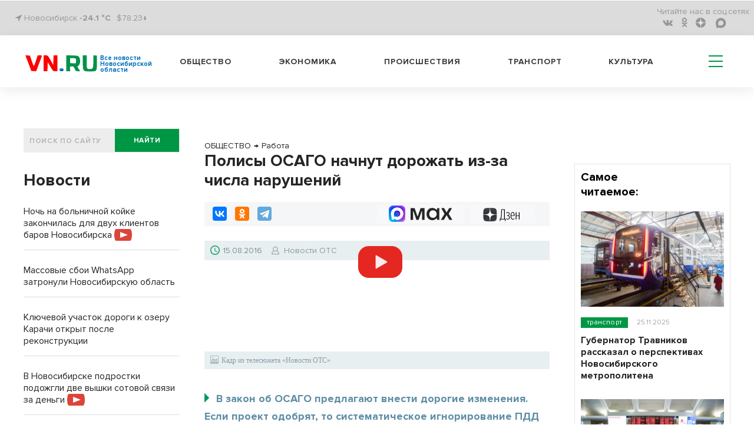

--- FILE ---
content_type: text/css
request_url: https://m.vn.ru/bitrix/cache/css/s2/vn_2021_mobile/page_d26626aecea14574c8c367a5cc48d3fa/page_d26626aecea14574c8c367a5cc48d3fa_v1.css?1763687324409
body_size: 160
content:


/* Start:/bitrix/templates/vn_2021_mobile/components/vn/news.detail/short_2019/style.css?1743209941191*/
.rodnya_send_post {
    width: 250px;
    float: right;
}
.rodnya_send_letter {
    width: 250px;
}
@media (max-width: 500px) {
    .rodnya_send_post,.rodnya_send_letter {
	width: 150px;
	}
}
/* End */
/* /bitrix/templates/vn_2021_mobile/components/vn/news.detail/short_2019/style.css?1743209941191 */


--- FILE ---
content_type: text/css
request_url: https://m.vn.ru/bitrix/cache/css/s2/vn_2021_mobile/template_d9fad2cb10372c8db902126702b6918e/template_d9fad2cb10372c8db902126702b6918e_v1.css?1763687324303909
body_size: 55448
content:


/* Start:/bitrix/templates/vn_2021_mobile/components/bitrix/menu/social_menu/style.css?1743209941748*/
/* Left menu*/
ul.left-menu
{
	list-style:none;
	margin:0; padding:0;
	margin-bottom:8px;
	position: relative; /*IE bug*/
}

ul.left-menu li
{
	padding: 10px 16px;
	background:#F5F5F5 url(/bitrix/templates/vn_2021_mobile/components/bitrix/menu/social_menu/images/left_menu_bg.gif) top repeat-x;
}

ul.left-menu li a
{
	font-size:100%;
	color:#BC262C;
	font-weight:bold;
	text-decoration:none;
}

ul.left-menu li a:visited
{
	color:#BC262C;
}

ul.left-menu li a:hover
{
	color:#BC262C;
}


ul.left-menu li a.selected:link,
ul.left-menu li a.selected:visited,
ul.left-menu li a.selected:active,
ul.left-menu li a.selected:hover
{
	color:#FC8D3D;
}

.social__item {
    vertical-align: middle;
}

.zen-icon {
	width:20px;
	height:20px;
	display:block;
	opacity: 32%;
	background:url(/images/zen.svg) no-repeat scroll;
}
/* End */


/* Start:/bitrix/templates/vn_2021_mobile/components/bitrix/menu/social_menu_burger/style.css?1743209941771*/
/* Left menu*/
ul.left-menu
{
	list-style:none;
	margin:0; padding:0;
	margin-bottom:8px;
	position: relative; /*IE bug*/
}

ul.left-menu li
{
	padding: 10px 16px;
	background:#F5F5F5 url(/bitrix/templates/vn_2021_mobile/components/bitrix/menu/social_menu_burger/images/left_menu_bg.gif) top repeat-x;
}

ul.left-menu li a
{
	font-size:100%;
	color:#BC262C;
	font-weight:bold;
	text-decoration:none;
}

ul.left-menu li a:visited
{
	color:#BC262C;
}

ul.left-menu li a:hover
{
	color:#BC262C;
}


ul.left-menu li a.selected:link,
ul.left-menu li a.selected:visited,
ul.left-menu li a.selected:active,
ul.left-menu li a.selected:hover
{
	color:#FC8D3D;
}

.social__item {
    vertical-align: middle;
}

.zen-icon-burger {
	width:28px;
	height:28px;
	display:block;
	opacity: 42%;
	background-size: contain;
	background-image:url(/images/zen.svg);
}
/* End */


/* Start:/bitrix/templates/vn_2021_mobile/styles.css?1743209941430*/
.blockquote{
        display: flex;
	font-size:26px;
	color:#5D8DA4;
	margin-left:0;
	margin-right:0;
	padding:30px 23px;
	background:#F5F6F8;
	background: #fff;
	position:relative;
	box-shadow: 0 0 18px rgba(0, 0, 0, 0.1);
	font-family: 'Proxima Nova Rg';
        margin-top: 1em;
        margin-bottom: 1em;
}
.blockquote:before{
	position:absolute;
	top:0;
	left:0;
	width:4px;
	height:100%;
	background:#00985F;
	content:'';
}
/* End */


/* Start:/bitrix/templates/vn_2021_mobile/template_styles.css?17432099416765*/
/* Файл который ест битрикс чтобы определять стили, в целом тут будет нормализация стилей, основные стили в папке scss*/

/*! normalize.css v8.0.1 | MIT License | github.com/necolas/normalize.css */
/* Document
   ========================================================================== */
/**
 * 1. Correct the line height in all browsers.
 * 2. Prevent adjustments of font size after orientation changes in iOS.
 */
html {
  line-height: 1.15;
  /* 1 */
  -webkit-text-size-adjust: 100%;
  /* 2 */ }

/* Sections
   ========================================================================== */
/**
 * Remove the margin in all browsers.
 */
body {
  margin: 0; }

/**
 * Render the `main` element consistently in IE.
 */
main {
  display: block; }

/**
 * Correct the font size and margin on `h1` elements within `section` and
 * `article` contexts in Chrome, Firefox, and Safari.
 */
h1 {
  font-size: 2em;
  margin: 0.67em 0; }

/* Grouping content
   ========================================================================== */
/**
 * 1. Add the correct box sizing in Firefox.
 * 2. Show the overflow in Edge and IE.
 */
hr {
  box-sizing: content-box;
  /* 1 */
  height: 0;
  /* 1 */
  overflow: visible;
  /* 2 */ }

/**
 * 1. Correct the inheritance and scaling of font size in all browsers.
 * 2. Correct the odd `em` font sizing in all browsers.
 */
pre {
  font-family: monospace, monospace;
  /* 1 */
  font-size: 1em;
  /* 2 */ }

/* Text-level semantics
   ========================================================================== */
/**
 * Remove the gray background on active links in IE 10.
 */
a {
  background-color: transparent; }

/**
 * 1. Remove the bottom border in Chrome 57-
 * 2. Add the correct text decoration in Chrome, Edge, IE, Opera, and Safari.
 */
abbr[title] {
  border-bottom: none;
  /* 1 */
  text-decoration: underline;
  /* 2 */
  text-decoration: underline dotted;
  /* 2 */ }

/**
 * Add the correct font weight in Chrome, Edge, and Safari.
 */
b,
strong {
  font-weight: bolder; }

/**
 * 1. Correct the inheritance and scaling of font size in all browsers.
 * 2. Correct the odd `em` font sizing in all browsers.
 */
code,
kbd,
samp {
  font-family: monospace, monospace;
  /* 1 */
  font-size: 1em;
  /* 2 */ }

/**
 * Add the correct font size in all browsers.
 */
small {
  font-size: 80%; }

/**
 * Prevent `sub` and `sup` elements from affecting the line height in
 * all browsers.
 */
sub,
sup {
  font-size: 75%;
  line-height: 0;
  position: relative;
  vertical-align: baseline; }

sub {
  bottom: -0.25em; }

sup {
  top: -0.5em; }

/* Embedded content
   ========================================================================== */
/**
 * Remove the border on images inside links in IE 10.
 */
img {
  border-style: none; }

/* Forms
   ========================================================================== */
/**
 * 1. Change the font styles in all browsers.
 * 2. Remove the margin in Firefox and Safari.
 */
button,
input,
optgroup,
select,
textarea {
  font-family: inherit;
  /* 1 */
  font-size: 100%;
  /* 1 */
  line-height: 1.15;
  /* 1 */
  margin: 0;
  /* 2 */ }

/**
 * Show the overflow in IE.
 * 1. Show the overflow in Edge.
 */
button,
input {
  /* 1 */
  overflow: visible; }

/**
 * Remove the inheritance of text transform in Edge, Firefox, and IE.
 * 1. Remove the inheritance of text transform in Firefox.
 */
button,
select {
  /* 1 */
  text-transform: none; }

/**
 * Correct the inability to style clickable types in iOS and Safari.
 */
button,
[type="button"],
[type="reset"],
[type="submit"] {
  -webkit-appearance: button; }

/**
 * Remove the inner border and padding in Firefox.
 */
button::-moz-focus-inner,
[type="button"]::-moz-focus-inner,
[type="reset"]::-moz-focus-inner,
[type="submit"]::-moz-focus-inner {
  border-style: none;
  padding: 0; }

/**
 * Restore the focus styles unset by the previous rule.
 */
button:-moz-focusring,
[type="button"]:-moz-focusring,
[type="reset"]:-moz-focusring,
[type="submit"]:-moz-focusring {
  outline: 1px dotted ButtonText; }

/**
 * Correct the padding in Firefox.
 */
fieldset {
  padding: 0.35em 0.75em 0.625em; }

/**
 * 1. Correct the text wrapping in Edge and IE.
 * 2. Correct the color inheritance from `fieldset` elements in IE.
 * 3. Remove the padding so developers are not caught out when they zero out
 *    `fieldset` elements in all browsers.
 */
legend {
  box-sizing: border-box;
  /* 1 */
  color: inherit;
  /* 2 */
  display: table;
  /* 1 */
  max-width: 100%;
  /* 1 */
  padding: 0;
  /* 3 */
  white-space: normal;
  /* 1 */ }

/**
 * Add the correct vertical alignment in Chrome, Firefox, and Opera.
 */
progress {
  vertical-align: baseline; }

/**
 * Remove the default vertical scrollbar in IE 10+.
 */
textarea {
  overflow: auto; }

/**
 * 1. Add the correct box sizing in IE 10.
 * 2. Remove the padding in IE 10.
 */
[type="checkbox"],
[type="radio"] {
  box-sizing: border-box;
  /* 1 */
  padding: 0;
  /* 2 */ }

/**
 * Correct the cursor style of increment and decrement buttons in Chrome.
 */
[type="number"]::-webkit-inner-spin-button,
[type="number"]::-webkit-outer-spin-button {
  height: auto; }

/**
 * 1. Correct the odd appearance in Chrome and Safari.
 * 2. Correct the outline style in Safari.
 */
[type="search"] {
  -webkit-appearance: textfield;
  /* 1 */
  outline-offset: -2px;
  /* 2 */ }

/**
 * Remove the inner padding in Chrome and Safari on macOS.
 */
[type="search"]::-webkit-search-decoration {
  -webkit-appearance: none; }

/**
 * 1. Correct the inability to style clickable types in iOS and Safari.
 * 2. Change font properties to `inherit` in Safari.
 */
::-webkit-file-upload-button {
  -webkit-appearance: button;
  /* 1 */
  font: inherit;
  /* 2 */ }

/* Interactive
   ========================================================================== */
/*
 * Add the correct display in Edge, IE 10+, and Firefox.
 */
details {
  display: block; }

/*
 * Add the correct display in all browsers.
 */
summary {
  display: list-item; }

/* Misc
   ========================================================================== */
/**
 * Add the correct display in IE 10+.
 */
template {
  display: none; }

/**
 * Add the correct display in IE 10.
 */
[hidden] {
  display: none; }

.to-top {
    position: fixed;
    bottom: 25px;
    right: 40px;
    width: 46px;
    height: 46px;
    background: url(/images/to-top.png) no-repeat scroll;
    display: block;
    opacity: 0;
    z-index: 100;
    visibility: hidden;
}
.to-top:hover {
	background-position: 0 -46px;
}

.to-top:focus,
.to-top:active {
	outline: none;
}

.to-top.active {
	opacity: 1;
	visibility: visible;
}
/* End */


/* Start:/_tpl/css/jquery.mCustomScrollbar.min.css?174321003042839*/
.mCustomScrollbar{-ms-touch-action:pinch-zoom;touch-action:pinch-zoom}.mCustomScrollbar.mCS_no_scrollbar,.mCustomScrollbar.mCS_touch_action{-ms-touch-action:auto;touch-action:auto}.mCustomScrollBox{position:relative;overflow:hidden;height:100%;max-width:100%;outline:0;direction:ltr}.mCSB_container{overflow:hidden;width:auto;height:auto}.mCSB_inside>.mCSB_container{margin-right:30px}.mCSB_container.mCS_no_scrollbar_y.mCS_y_hidden{margin-right:0}.mCS-dir-rtl>.mCSB_inside>.mCSB_container{margin-right:0;margin-left:30px}.mCS-dir-rtl>.mCSB_inside>.mCSB_container.mCS_no_scrollbar_y.mCS_y_hidden{margin-left:0}.mCSB_scrollTools{position:absolute;width:16px;height:auto;left:auto;top:0;right:0;bottom:0;opacity:.75;filter:"alpha(opacity=75)";-ms-filter:"alpha(opacity=75)"}.mCSB_outside+.mCSB_scrollTools{right:-26px}.mCS-dir-rtl>.mCSB_inside>.mCSB_scrollTools,.mCS-dir-rtl>.mCSB_outside+.mCSB_scrollTools{right:auto;left:0}.mCS-dir-rtl>.mCSB_outside+.mCSB_scrollTools{left:-26px}.mCSB_scrollTools .mCSB_draggerContainer{position:absolute;top:0;left:0;bottom:0;right:0;height:auto}.mCSB_scrollTools a+.mCSB_draggerContainer{margin:20px 0}.mCSB_scrollTools .mCSB_draggerRail{width:2px;height:100%;margin:0 auto;-webkit-border-radius:16px;-moz-border-radius:16px;border-radius:16px}.mCSB_scrollTools .mCSB_dragger{cursor:pointer;width:100%;height:30px;z-index:1}.mCSB_scrollTools .mCSB_dragger .mCSB_dragger_bar{position:relative;width:4px;height:100%;margin:0 auto;-webkit-border-radius:16px;-moz-border-radius:16px;border-radius:16px;text-align:center}.mCSB_scrollTools_vertical.mCSB_scrollTools_onDrag_expand .mCSB_dragger.mCSB_dragger_onDrag_expanded .mCSB_dragger_bar,.mCSB_scrollTools_vertical.mCSB_scrollTools_onDrag_expand .mCSB_draggerContainer:hover .mCSB_dragger .mCSB_dragger_bar{width:12px}.mCSB_scrollTools_vertical.mCSB_scrollTools_onDrag_expand .mCSB_dragger.mCSB_dragger_onDrag_expanded+.mCSB_draggerRail,.mCSB_scrollTools_vertical.mCSB_scrollTools_onDrag_expand .mCSB_draggerContainer:hover .mCSB_draggerRail{width:8px}.mCSB_scrollTools .mCSB_buttonDown,.mCSB_scrollTools .mCSB_buttonUp{display:block;position:absolute;height:20px;width:100%;overflow:hidden;margin:0 auto;cursor:pointer}.mCSB_scrollTools .mCSB_buttonDown{bottom:0}.mCSB_horizontal.mCSB_inside>.mCSB_container{margin-right:0;margin-bottom:30px}.mCSB_horizontal.mCSB_outside>.mCSB_container{min-height:100%}.mCSB_horizontal>.mCSB_container.mCS_no_scrollbar_x.mCS_x_hidden{margin-bottom:0}.mCSB_scrollTools.mCSB_scrollTools_horizontal{width:auto;height:16px;top:auto;right:0;bottom:0;left:0}.mCustomScrollBox+.mCSB_scrollTools+.mCSB_scrollTools.mCSB_scrollTools_horizontal,.mCustomScrollBox+.mCSB_scrollTools.mCSB_scrollTools_horizontal{bottom:-26px}.mCSB_scrollTools.mCSB_scrollTools_horizontal a+.mCSB_draggerContainer{margin:0 20px}.mCSB_scrollTools.mCSB_scrollTools_horizontal .mCSB_draggerRail{width:100%;height:2px;margin:7px 0}.mCSB_scrollTools.mCSB_scrollTools_horizontal .mCSB_dragger{width:30px;height:100%;left:0}.mCSB_scrollTools.mCSB_scrollTools_horizontal .mCSB_dragger .mCSB_dragger_bar{width:100%;height:4px;margin:6px auto}.mCSB_scrollTools_horizontal.mCSB_scrollTools_onDrag_expand .mCSB_dragger.mCSB_dragger_onDrag_expanded .mCSB_dragger_bar,.mCSB_scrollTools_horizontal.mCSB_scrollTools_onDrag_expand .mCSB_draggerContainer:hover .mCSB_dragger .mCSB_dragger_bar{height:12px;margin:2px auto}.mCSB_scrollTools_horizontal.mCSB_scrollTools_onDrag_expand .mCSB_dragger.mCSB_dragger_onDrag_expanded+.mCSB_draggerRail,.mCSB_scrollTools_horizontal.mCSB_scrollTools_onDrag_expand .mCSB_draggerContainer:hover .mCSB_draggerRail{height:8px;margin:4px 0}.mCSB_scrollTools.mCSB_scrollTools_horizontal .mCSB_buttonLeft,.mCSB_scrollTools.mCSB_scrollTools_horizontal .mCSB_buttonRight{display:block;position:absolute;width:20px;height:100%;overflow:hidden;margin:0 auto;cursor:pointer}.mCSB_scrollTools.mCSB_scrollTools_horizontal .mCSB_buttonLeft{left:0}.mCSB_scrollTools.mCSB_scrollTools_horizontal .mCSB_buttonRight{right:0}.mCSB_container_wrapper{position:absolute;height:auto;width:auto;overflow:hidden;top:0;left:0;right:0;bottom:0;margin-right:30px;margin-bottom:30px}.mCSB_container_wrapper>.mCSB_container{padding-right:30px;padding-bottom:30px;-webkit-box-sizing:border-box;-moz-box-sizing:border-box;box-sizing:border-box}.mCSB_vertical_horizontal>.mCSB_scrollTools.mCSB_scrollTools_vertical{bottom:20px}.mCSB_vertical_horizontal>.mCSB_scrollTools.mCSB_scrollTools_horizontal{right:20px}.mCSB_container_wrapper.mCS_no_scrollbar_x.mCS_x_hidden+.mCSB_scrollTools.mCSB_scrollTools_vertical{bottom:0}.mCS-dir-rtl>.mCustomScrollBox.mCSB_vertical_horizontal.mCSB_inside>.mCSB_scrollTools.mCSB_scrollTools_horizontal,.mCSB_container_wrapper.mCS_no_scrollbar_y.mCS_y_hidden+.mCSB_scrollTools~.mCSB_scrollTools.mCSB_scrollTools_horizontal{right:0}.mCS-dir-rtl>.mCustomScrollBox.mCSB_vertical_horizontal.mCSB_inside>.mCSB_scrollTools.mCSB_scrollTools_horizontal{left:20px}.mCS-dir-rtl>.mCustomScrollBox.mCSB_vertical_horizontal.mCSB_inside>.mCSB_container_wrapper.mCS_no_scrollbar_y.mCS_y_hidden+.mCSB_scrollTools~.mCSB_scrollTools.mCSB_scrollTools_horizontal{left:0}.mCS-dir-rtl>.mCSB_inside>.mCSB_container_wrapper{margin-right:0;margin-left:30px}.mCSB_container_wrapper.mCS_no_scrollbar_y.mCS_y_hidden>.mCSB_container{padding-right:0}.mCSB_container_wrapper.mCS_no_scrollbar_x.mCS_x_hidden>.mCSB_container{padding-bottom:0}.mCustomScrollBox.mCSB_vertical_horizontal.mCSB_inside>.mCSB_container_wrapper.mCS_no_scrollbar_y.mCS_y_hidden{margin-right:0;margin-left:0}.mCustomScrollBox.mCSB_vertical_horizontal.mCSB_inside>.mCSB_container_wrapper.mCS_no_scrollbar_x.mCS_x_hidden{margin-bottom:0}.mCSB_scrollTools,.mCSB_scrollTools .mCSB_buttonDown,.mCSB_scrollTools .mCSB_buttonLeft,.mCSB_scrollTools .mCSB_buttonRight,.mCSB_scrollTools .mCSB_buttonUp,.mCSB_scrollTools .mCSB_dragger .mCSB_dragger_bar{-webkit-transition:opacity .2s ease-in-out,background-color .2s ease-in-out;-moz-transition:opacity .2s ease-in-out,background-color .2s ease-in-out;-o-transition:opacity .2s ease-in-out,background-color .2s ease-in-out;transition:opacity .2s ease-in-out,background-color .2s ease-in-out}.mCSB_scrollTools_horizontal.mCSB_scrollTools_onDrag_expand .mCSB_draggerRail,.mCSB_scrollTools_horizontal.mCSB_scrollTools_onDrag_expand .mCSB_dragger_bar,.mCSB_scrollTools_vertical.mCSB_scrollTools_onDrag_expand .mCSB_draggerRail,.mCSB_scrollTools_vertical.mCSB_scrollTools_onDrag_expand .mCSB_dragger_bar{-webkit-transition:width .2s ease-out .2s,height .2s ease-out .2s,margin-left .2s ease-out .2s,margin-right .2s ease-out .2s,margin-top .2s ease-out .2s,margin-bottom .2s ease-out .2s,opacity .2s ease-in-out,background-color .2s ease-in-out;-moz-transition:width .2s ease-out .2s,height .2s ease-out .2s,margin-left .2s ease-out .2s,margin-right .2s ease-out .2s,margin-top .2s ease-out .2s,margin-bottom .2s ease-out .2s,opacity .2s ease-in-out,background-color .2s ease-in-out;-o-transition:width .2s ease-out .2s,height .2s ease-out .2s,margin-left .2s ease-out .2s,margin-right .2s ease-out .2s,margin-top .2s ease-out .2s,margin-bottom .2s ease-out .2s,opacity .2s ease-in-out,background-color .2s ease-in-out;transition:width .2s ease-out .2s,height .2s ease-out .2s,margin-left .2s ease-out .2s,margin-right .2s ease-out .2s,margin-top .2s ease-out .2s,margin-bottom .2s ease-out .2s,opacity .2s ease-in-out,background-color .2s ease-in-out}.mCS-autoHide>.mCustomScrollBox>.mCSB_scrollTools,.mCS-autoHide>.mCustomScrollBox~.mCSB_scrollTools{opacity:0;filter:"alpha(opacity=0)";-ms-filter:"alpha(opacity=0)"}.mCS-autoHide:hover>.mCustomScrollBox>.mCSB_scrollTools,.mCS-autoHide:hover>.mCustomScrollBox~.mCSB_scrollTools,.mCustomScrollBox:hover>.mCSB_scrollTools,.mCustomScrollBox:hover~.mCSB_scrollTools,.mCustomScrollbar>.mCustomScrollBox>.mCSB_scrollTools.mCSB_scrollTools_onDrag,.mCustomScrollbar>.mCustomScrollBox~.mCSB_scrollTools.mCSB_scrollTools_onDrag{opacity:1;filter:"alpha(opacity=100)";-ms-filter:"alpha(opacity=100)"}.mCSB_scrollTools .mCSB_draggerRail{background-color:#000;background-color:rgba(0,0,0,.4);filter:"alpha(opacity=40)";-ms-filter:"alpha(opacity=40)"}.mCSB_scrollTools .mCSB_dragger .mCSB_dragger_bar{background-color:#fff;background-color:rgba(255,255,255,.75);filter:"alpha(opacity=75)";-ms-filter:"alpha(opacity=75)"}.mCSB_scrollTools .mCSB_dragger:hover .mCSB_dragger_bar{background-color:#fff;background-color:rgba(255,255,255,.85);filter:"alpha(opacity=85)";-ms-filter:"alpha(opacity=85)"}.mCSB_scrollTools .mCSB_dragger.mCSB_dragger_onDrag .mCSB_dragger_bar,.mCSB_scrollTools .mCSB_dragger:active .mCSB_dragger_bar{background-color:#fff;background-color:rgba(255,255,255,.9);filter:"alpha(opacity=90)";-ms-filter:"alpha(opacity=90)"}.mCSB_scrollTools .mCSB_buttonDown,.mCSB_scrollTools .mCSB_buttonLeft,.mCSB_scrollTools .mCSB_buttonRight,.mCSB_scrollTools .mCSB_buttonUp{background-image:url(/_tpl/css/mCSB_buttons.png);background-repeat:no-repeat;opacity:.4;filter:"alpha(opacity=40)";-ms-filter:"alpha(opacity=40)"}.mCSB_scrollTools .mCSB_buttonUp{background-position:0 0}.mCSB_scrollTools .mCSB_buttonDown{background-position:0 -20px}.mCSB_scrollTools .mCSB_buttonLeft{background-position:0 -40px}.mCSB_scrollTools .mCSB_buttonRight{background-position:0 -56px}.mCSB_scrollTools .mCSB_buttonDown:hover,.mCSB_scrollTools .mCSB_buttonLeft:hover,.mCSB_scrollTools .mCSB_buttonRight:hover,.mCSB_scrollTools .mCSB_buttonUp:hover{opacity:.75;filter:"alpha(opacity=75)";-ms-filter:"alpha(opacity=75)"}.mCSB_scrollTools .mCSB_buttonDown:active,.mCSB_scrollTools .mCSB_buttonLeft:active,.mCSB_scrollTools .mCSB_buttonRight:active,.mCSB_scrollTools .mCSB_buttonUp:active{opacity:.9;filter:"alpha(opacity=90)";-ms-filter:"alpha(opacity=90)"}.mCS-dark.mCSB_scrollTools .mCSB_draggerRail{background-color:#000;background-color:rgba(0,0,0,.15)}.mCS-dark.mCSB_scrollTools .mCSB_dragger .mCSB_dragger_bar{background-color:#000;background-color:rgba(0,0,0,.75)}.mCS-dark.mCSB_scrollTools .mCSB_dragger:hover .mCSB_dragger_bar{background-color:rgba(0,0,0,.85)}.mCS-dark.mCSB_scrollTools .mCSB_dragger.mCSB_dragger_onDrag .mCSB_dragger_bar,.mCS-dark.mCSB_scrollTools .mCSB_dragger:active .mCSB_dragger_bar{background-color:rgba(0,0,0,.9)}.mCS-dark.mCSB_scrollTools .mCSB_buttonUp{background-position:-80px 0}.mCS-dark.mCSB_scrollTools .mCSB_buttonDown{background-position:-80px -20px}.mCS-dark.mCSB_scrollTools .mCSB_buttonLeft{background-position:-80px -40px}.mCS-dark.mCSB_scrollTools .mCSB_buttonRight{background-position:-80px -56px}.mCS-dark-2.mCSB_scrollTools .mCSB_draggerRail,.mCS-light-2.mCSB_scrollTools .mCSB_draggerRail{width:4px;background-color:#fff;background-color:rgba(255,255,255,.1);-webkit-border-radius:1px;-moz-border-radius:1px;border-radius:1px}.mCS-dark-2.mCSB_scrollTools .mCSB_dragger .mCSB_dragger_bar,.mCS-light-2.mCSB_scrollTools .mCSB_dragger .mCSB_dragger_bar{width:4px;background-color:#fff;background-color:rgba(255,255,255,.75);-webkit-border-radius:1px;-moz-border-radius:1px;border-radius:1px}.mCS-dark-2.mCSB_scrollTools_horizontal .mCSB_dragger .mCSB_dragger_bar,.mCS-dark-2.mCSB_scrollTools_horizontal .mCSB_draggerRail,.mCS-light-2.mCSB_scrollTools_horizontal .mCSB_dragger .mCSB_dragger_bar,.mCS-light-2.mCSB_scrollTools_horizontal .mCSB_draggerRail{width:100%;height:4px;margin:6px auto}.mCS-light-2.mCSB_scrollTools .mCSB_dragger:hover .mCSB_dragger_bar{background-color:#fff;background-color:rgba(255,255,255,.85)}.mCS-light-2.mCSB_scrollTools .mCSB_dragger.mCSB_dragger_onDrag .mCSB_dragger_bar,.mCS-light-2.mCSB_scrollTools .mCSB_dragger:active .mCSB_dragger_bar{background-color:#fff;background-color:rgba(255,255,255,.9)}.mCS-light-2.mCSB_scrollTools .mCSB_buttonUp{background-position:-32px 0}.mCS-light-2.mCSB_scrollTools .mCSB_buttonDown{background-position:-32px -20px}.mCS-light-2.mCSB_scrollTools .mCSB_buttonLeft{background-position:-40px -40px}.mCS-light-2.mCSB_scrollTools .mCSB_buttonRight{background-position:-40px -56px}.mCS-dark-2.mCSB_scrollTools .mCSB_draggerRail{background-color:#000;background-color:rgba(0,0,0,.1);-webkit-border-radius:1px;-moz-border-radius:1px;border-radius:1px}.mCS-dark-2.mCSB_scrollTools .mCSB_dragger .mCSB_dragger_bar{background-color:#000;background-color:rgba(0,0,0,.75);-webkit-border-radius:1px;-moz-border-radius:1px;border-radius:1px}.mCS-dark-2.mCSB_scrollTools .mCSB_dragger:hover .mCSB_dragger_bar{background-color:#000;background-color:rgba(0,0,0,.85)}.mCS-dark-2.mCSB_scrollTools .mCSB_dragger.mCSB_dragger_onDrag .mCSB_dragger_bar,.mCS-dark-2.mCSB_scrollTools .mCSB_dragger:active .mCSB_dragger_bar{background-color:#000;background-color:rgba(0,0,0,.9)}.mCS-dark-2.mCSB_scrollTools .mCSB_buttonUp{background-position:-112px 0}.mCS-dark-2.mCSB_scrollTools .mCSB_buttonDown{background-position:-112px -20px}.mCS-dark-2.mCSB_scrollTools .mCSB_buttonLeft{background-position:-120px -40px}.mCS-dark-2.mCSB_scrollTools .mCSB_buttonRight{background-position:-120px -56px}.mCS-dark-thick.mCSB_scrollTools .mCSB_draggerRail,.mCS-light-thick.mCSB_scrollTools .mCSB_draggerRail{width:4px;background-color:#fff;background-color:rgba(255,255,255,.1);-webkit-border-radius:2px;-moz-border-radius:2px;border-radius:2px}.mCS-dark-thick.mCSB_scrollTools .mCSB_dragger .mCSB_dragger_bar,.mCS-light-thick.mCSB_scrollTools .mCSB_dragger .mCSB_dragger_bar{width:6px;background-color:#fff;background-color:rgba(255,255,255,.75);-webkit-border-radius:2px;-moz-border-radius:2px;border-radius:2px}.mCS-dark-thick.mCSB_scrollTools_horizontal .mCSB_draggerRail,.mCS-light-thick.mCSB_scrollTools_horizontal .mCSB_draggerRail{width:100%;height:4px;margin:6px 0}.mCS-dark-thick.mCSB_scrollTools_horizontal .mCSB_dragger .mCSB_dragger_bar,.mCS-light-thick.mCSB_scrollTools_horizontal .mCSB_dragger .mCSB_dragger_bar{width:100%;height:6px;margin:5px auto}.mCS-light-thick.mCSB_scrollTools .mCSB_dragger:hover .mCSB_dragger_bar{background-color:#fff;background-color:rgba(255,255,255,.85)}.mCS-light-thick.mCSB_scrollTools .mCSB_dragger.mCSB_dragger_onDrag .mCSB_dragger_bar,.mCS-light-thick.mCSB_scrollTools .mCSB_dragger:active .mCSB_dragger_bar{background-color:#fff;background-color:rgba(255,255,255,.9)}.mCS-light-thick.mCSB_scrollTools .mCSB_buttonUp{background-position:-16px 0}.mCS-light-thick.mCSB_scrollTools .mCSB_buttonDown{background-position:-16px -20px}.mCS-light-thick.mCSB_scrollTools .mCSB_buttonLeft{background-position:-20px -40px}.mCS-light-thick.mCSB_scrollTools .mCSB_buttonRight{background-position:-20px -56px}.mCS-dark-thick.mCSB_scrollTools .mCSB_draggerRail{background-color:#000;background-color:rgba(0,0,0,.1);-webkit-border-radius:2px;-moz-border-radius:2px;border-radius:2px}.mCS-dark-thick.mCSB_scrollTools .mCSB_dragger .mCSB_dragger_bar{background-color:#000;background-color:rgba(0,0,0,.75);-webkit-border-radius:2px;-moz-border-radius:2px;border-radius:2px}.mCS-dark-thick.mCSB_scrollTools .mCSB_dragger:hover .mCSB_dragger_bar{background-color:#000;background-color:rgba(0,0,0,.85)}.mCS-dark-thick.mCSB_scrollTools .mCSB_dragger.mCSB_dragger_onDrag .mCSB_dragger_bar,.mCS-dark-thick.mCSB_scrollTools .mCSB_dragger:active .mCSB_dragger_bar{background-color:#000;background-color:rgba(0,0,0,.9)}.mCS-dark-thick.mCSB_scrollTools .mCSB_buttonUp{background-position:-96px 0}.mCS-dark-thick.mCSB_scrollTools .mCSB_buttonDown{background-position:-96px -20px}.mCS-dark-thick.mCSB_scrollTools .mCSB_buttonLeft{background-position:-100px -40px}.mCS-dark-thick.mCSB_scrollTools .mCSB_buttonRight{background-position:-100px -56px}.mCS-light-thin.mCSB_scrollTools .mCSB_draggerRail{background-color:#fff;background-color:rgba(255,255,255,.1)}.mCS-dark-thin.mCSB_scrollTools .mCSB_dragger .mCSB_dragger_bar,.mCS-light-thin.mCSB_scrollTools .mCSB_dragger .mCSB_dragger_bar{width:2px}.mCS-dark-thin.mCSB_scrollTools_horizontal .mCSB_draggerRail,.mCS-light-thin.mCSB_scrollTools_horizontal .mCSB_draggerRail{width:100%}.mCS-dark-thin.mCSB_scrollTools_horizontal .mCSB_dragger .mCSB_dragger_bar,.mCS-light-thin.mCSB_scrollTools_horizontal .mCSB_dragger .mCSB_dragger_bar{width:100%;height:2px;margin:7px auto}.mCS-dark-thin.mCSB_scrollTools .mCSB_draggerRail{background-color:#000;background-color:rgba(0,0,0,.15)}.mCS-dark-thin.mCSB_scrollTools .mCSB_dragger .mCSB_dragger_bar{background-color:#000;background-color:rgba(0,0,0,.75)}.mCS-dark-thin.mCSB_scrollTools .mCSB_dragger:hover .mCSB_dragger_bar{background-color:#000;background-color:rgba(0,0,0,.85)}.mCS-dark-thin.mCSB_scrollTools .mCSB_dragger.mCSB_dragger_onDrag .mCSB_dragger_bar,.mCS-dark-thin.mCSB_scrollTools .mCSB_dragger:active .mCSB_dragger_bar{background-color:#000;background-color:rgba(0,0,0,.9)}.mCS-dark-thin.mCSB_scrollTools .mCSB_buttonUp{background-position:-80px 0}.mCS-dark-thin.mCSB_scrollTools .mCSB_buttonDown{background-position:-80px -20px}.mCS-dark-thin.mCSB_scrollTools .mCSB_buttonLeft{background-position:-80px -40px}.mCS-dark-thin.mCSB_scrollTools .mCSB_buttonRight{background-position:-80px -56px}.mCS-rounded.mCSB_scrollTools .mCSB_draggerRail{background-color:#fff;background-color:rgba(255,255,255,.15)}.mCS-rounded-dark.mCSB_scrollTools .mCSB_dragger,.mCS-rounded-dots-dark.mCSB_scrollTools .mCSB_dragger,.mCS-rounded-dots.mCSB_scrollTools .mCSB_dragger,.mCS-rounded.mCSB_scrollTools .mCSB_dragger{height:14px}.mCS-rounded-dark.mCSB_scrollTools .mCSB_dragger .mCSB_dragger_bar,.mCS-rounded-dots-dark.mCSB_scrollTools .mCSB_dragger .mCSB_dragger_bar,.mCS-rounded-dots.mCSB_scrollTools .mCSB_dragger .mCSB_dragger_bar,.mCS-rounded.mCSB_scrollTools .mCSB_dragger .mCSB_dragger_bar{width:14px;margin:0 1px}.mCS-rounded-dark.mCSB_scrollTools_horizontal .mCSB_dragger,.mCS-rounded-dots-dark.mCSB_scrollTools_horizontal .mCSB_dragger,.mCS-rounded-dots.mCSB_scrollTools_horizontal .mCSB_dragger,.mCS-rounded.mCSB_scrollTools_horizontal .mCSB_dragger{width:14px}.mCS-rounded-dark.mCSB_scrollTools_horizontal .mCSB_dragger .mCSB_dragger_bar,.mCS-rounded-dots-dark.mCSB_scrollTools_horizontal .mCSB_dragger .mCSB_dragger_bar,.mCS-rounded-dots.mCSB_scrollTools_horizontal .mCSB_dragger .mCSB_dragger_bar,.mCS-rounded.mCSB_scrollTools_horizontal .mCSB_dragger .mCSB_dragger_bar{height:14px;margin:1px 0}.mCS-rounded-dark.mCSB_scrollTools_vertical.mCSB_scrollTools_onDrag_expand .mCSB_dragger.mCSB_dragger_onDrag_expanded .mCSB_dragger_bar,.mCS-rounded-dark.mCSB_scrollTools_vertical.mCSB_scrollTools_onDrag_expand .mCSB_draggerContainer:hover .mCSB_dragger .mCSB_dragger_bar,.mCS-rounded.mCSB_scrollTools_vertical.mCSB_scrollTools_onDrag_expand .mCSB_dragger.mCSB_dragger_onDrag_expanded .mCSB_dragger_bar,.mCS-rounded.mCSB_scrollTools_vertical.mCSB_scrollTools_onDrag_expand .mCSB_draggerContainer:hover .mCSB_dragger .mCSB_dragger_bar{width:16px;height:16px;margin:-1px 0}.mCS-rounded-dark.mCSB_scrollTools_vertical.mCSB_scrollTools_onDrag_expand .mCSB_dragger.mCSB_dragger_onDrag_expanded+.mCSB_draggerRail,.mCS-rounded-dark.mCSB_scrollTools_vertical.mCSB_scrollTools_onDrag_expand .mCSB_draggerContainer:hover .mCSB_draggerRail,.mCS-rounded.mCSB_scrollTools_vertical.mCSB_scrollTools_onDrag_expand .mCSB_dragger.mCSB_dragger_onDrag_expanded+.mCSB_draggerRail,.mCS-rounded.mCSB_scrollTools_vertical.mCSB_scrollTools_onDrag_expand .mCSB_draggerContainer:hover .mCSB_draggerRail{width:4px}.mCS-rounded-dark.mCSB_scrollTools_horizontal.mCSB_scrollTools_onDrag_expand .mCSB_dragger.mCSB_dragger_onDrag_expanded .mCSB_dragger_bar,.mCS-rounded-dark.mCSB_scrollTools_horizontal.mCSB_scrollTools_onDrag_expand .mCSB_draggerContainer:hover .mCSB_dragger .mCSB_dragger_bar,.mCS-rounded.mCSB_scrollTools_horizontal.mCSB_scrollTools_onDrag_expand .mCSB_dragger.mCSB_dragger_onDrag_expanded .mCSB_dragger_bar,.mCS-rounded.mCSB_scrollTools_horizontal.mCSB_scrollTools_onDrag_expand .mCSB_draggerContainer:hover .mCSB_dragger .mCSB_dragger_bar{height:16px;width:16px;margin:0 -1px}.mCS-rounded-dark.mCSB_scrollTools_horizontal.mCSB_scrollTools_onDrag_expand .mCSB_dragger.mCSB_dragger_onDrag_expanded+.mCSB_draggerRail,.mCS-rounded-dark.mCSB_scrollTools_horizontal.mCSB_scrollTools_onDrag_expand .mCSB_draggerContainer:hover .mCSB_draggerRail,.mCS-rounded.mCSB_scrollTools_horizontal.mCSB_scrollTools_onDrag_expand .mCSB_dragger.mCSB_dragger_onDrag_expanded+.mCSB_draggerRail,.mCS-rounded.mCSB_scrollTools_horizontal.mCSB_scrollTools_onDrag_expand .mCSB_draggerContainer:hover .mCSB_draggerRail{height:4px;margin:6px 0}.mCS-rounded.mCSB_scrollTools .mCSB_buttonUp{background-position:0 -72px}.mCS-rounded.mCSB_scrollTools .mCSB_buttonDown{background-position:0 -92px}.mCS-rounded.mCSB_scrollTools .mCSB_buttonLeft{background-position:0 -112px}.mCS-rounded.mCSB_scrollTools .mCSB_buttonRight{background-position:0 -128px}.mCS-rounded-dark.mCSB_scrollTools .mCSB_dragger .mCSB_dragger_bar,.mCS-rounded-dots-dark.mCSB_scrollTools .mCSB_dragger .mCSB_dragger_bar{background-color:#000;background-color:rgba(0,0,0,.75)}.mCS-rounded-dark.mCSB_scrollTools .mCSB_draggerRail{background-color:#000;background-color:rgba(0,0,0,.15)}.mCS-rounded-dark.mCSB_scrollTools .mCSB_dragger:hover .mCSB_dragger_bar,.mCS-rounded-dots-dark.mCSB_scrollTools .mCSB_dragger:hover .mCSB_dragger_bar{background-color:#000;background-color:rgba(0,0,0,.85)}.mCS-rounded-dark.mCSB_scrollTools .mCSB_dragger.mCSB_dragger_onDrag .mCSB_dragger_bar,.mCS-rounded-dark.mCSB_scrollTools .mCSB_dragger:active .mCSB_dragger_bar,.mCS-rounded-dots-dark.mCSB_scrollTools .mCSB_dragger.mCSB_dragger_onDrag .mCSB_dragger_bar,.mCS-rounded-dots-dark.mCSB_scrollTools .mCSB_dragger:active .mCSB_dragger_bar{background-color:#000;background-color:rgba(0,0,0,.9)}.mCS-rounded-dark.mCSB_scrollTools .mCSB_buttonUp{background-position:-80px -72px}.mCS-rounded-dark.mCSB_scrollTools .mCSB_buttonDown{background-position:-80px -92px}.mCS-rounded-dark.mCSB_scrollTools .mCSB_buttonLeft{background-position:-80px -112px}.mCS-rounded-dark.mCSB_scrollTools .mCSB_buttonRight{background-position:-80px -128px}.mCS-rounded-dots-dark.mCSB_scrollTools_vertical .mCSB_draggerRail,.mCS-rounded-dots.mCSB_scrollTools_vertical .mCSB_draggerRail{width:4px}.mCS-rounded-dots-dark.mCSB_scrollTools .mCSB_draggerRail,.mCS-rounded-dots-dark.mCSB_scrollTools_horizontal .mCSB_draggerRail,.mCS-rounded-dots.mCSB_scrollTools .mCSB_draggerRail,.mCS-rounded-dots.mCSB_scrollTools_horizontal .mCSB_draggerRail{background-color:transparent;background-position:center}.mCS-rounded-dots-dark.mCSB_scrollTools .mCSB_draggerRail,.mCS-rounded-dots.mCSB_scrollTools .mCSB_draggerRail{background-image:url([data-uri]);background-repeat:repeat-y;opacity:.3;filter:"alpha(opacity=30)";-ms-filter:"alpha(opacity=30)"}.mCS-rounded-dots-dark.mCSB_scrollTools_horizontal .mCSB_draggerRail,.mCS-rounded-dots.mCSB_scrollTools_horizontal .mCSB_draggerRail{height:4px;margin:6px 0;background-repeat:repeat-x}.mCS-rounded-dots.mCSB_scrollTools .mCSB_buttonUp{background-position:-16px -72px}.mCS-rounded-dots.mCSB_scrollTools .mCSB_buttonDown{background-position:-16px -92px}.mCS-rounded-dots.mCSB_scrollTools .mCSB_buttonLeft{background-position:-20px -112px}.mCS-rounded-dots.mCSB_scrollTools .mCSB_buttonRight{background-position:-20px -128px}.mCS-rounded-dots-dark.mCSB_scrollTools .mCSB_draggerRail{background-image:url([data-uri])}.mCS-rounded-dots-dark.mCSB_scrollTools .mCSB_buttonUp{background-position:-96px -72px}.mCS-rounded-dots-dark.mCSB_scrollTools .mCSB_buttonDown{background-position:-96px -92px}.mCS-rounded-dots-dark.mCSB_scrollTools .mCSB_buttonLeft{background-position:-100px -112px}.mCS-rounded-dots-dark.mCSB_scrollTools .mCSB_buttonRight{background-position:-100px -128px}.mCS-3d-dark.mCSB_scrollTools .mCSB_dragger .mCSB_dragger_bar,.mCS-3d-thick-dark.mCSB_scrollTools .mCSB_dragger .mCSB_dragger_bar,.mCS-3d-thick.mCSB_scrollTools .mCSB_dragger .mCSB_dragger_bar,.mCS-3d.mCSB_scrollTools .mCSB_dragger .mCSB_dragger_bar{background-repeat:repeat-y;background-image:-moz-linear-gradient(left,rgba(255,255,255,.5) 0,rgba(255,255,255,0) 100%);background-image:-webkit-gradient(linear,left top,right top,color-stop(0,rgba(255,255,255,.5)),color-stop(100%,rgba(255,255,255,0)));background-image:-webkit-linear-gradient(left,rgba(255,255,255,.5) 0,rgba(255,255,255,0) 100%);background-image:-o-linear-gradient(left,rgba(255,255,255,.5) 0,rgba(255,255,255,0) 100%);background-image:-ms-linear-gradient(left,rgba(255,255,255,.5) 0,rgba(255,255,255,0) 100%);background-image:linear-gradient(to right,rgba(255,255,255,.5) 0,rgba(255,255,255,0) 100%)}.mCS-3d-dark.mCSB_scrollTools_horizontal .mCSB_dragger .mCSB_dragger_bar,.mCS-3d-thick-dark.mCSB_scrollTools_horizontal .mCSB_dragger .mCSB_dragger_bar,.mCS-3d-thick.mCSB_scrollTools_horizontal .mCSB_dragger .mCSB_dragger_bar,.mCS-3d.mCSB_scrollTools_horizontal .mCSB_dragger .mCSB_dragger_bar{background-repeat:repeat-x;background-image:-moz-linear-gradient(top,rgba(255,255,255,.5) 0,rgba(255,255,255,0) 100%);background-image:-webkit-gradient(linear,left top,left bottom,color-stop(0,rgba(255,255,255,.5)),color-stop(100%,rgba(255,255,255,0)));background-image:-webkit-linear-gradient(top,rgba(255,255,255,.5) 0,rgba(255,255,255,0) 100%);background-image:-o-linear-gradient(top,rgba(255,255,255,.5) 0,rgba(255,255,255,0) 100%);background-image:-ms-linear-gradient(top,rgba(255,255,255,.5) 0,rgba(255,255,255,0) 100%);background-image:linear-gradient(to bottom,rgba(255,255,255,.5) 0,rgba(255,255,255,0) 100%)}.mCS-3d-dark.mCSB_scrollTools_vertical .mCSB_dragger,.mCS-3d.mCSB_scrollTools_vertical .mCSB_dragger{height:70px}.mCS-3d-dark.mCSB_scrollTools_horizontal .mCSB_dragger,.mCS-3d.mCSB_scrollTools_horizontal .mCSB_dragger{width:70px}.mCS-3d-dark.mCSB_scrollTools,.mCS-3d.mCSB_scrollTools{opacity:1;filter:"alpha(opacity=30)";-ms-filter:"alpha(opacity=30)"}.mCS-3d-dark.mCSB_scrollTools .mCSB_dragger .mCSB_dragger_bar,.mCS-3d-dark.mCSB_scrollTools .mCSB_draggerRail,.mCS-3d.mCSB_scrollTools .mCSB_dragger .mCSB_dragger_bar,.mCS-3d.mCSB_scrollTools .mCSB_draggerRail{-webkit-border-radius:16px;-moz-border-radius:16px;border-radius:16px}.mCS-3d-dark.mCSB_scrollTools .mCSB_draggerRail,.mCS-3d.mCSB_scrollTools .mCSB_draggerRail{width:8px;background-color:#000;background-color:rgba(0,0,0,.2);box-shadow:inset 1px 0 1px rgba(0,0,0,.5),inset -1px 0 1px rgba(255,255,255,.2)}.mCS-3d-dark.mCSB_scrollTools .mCSB_dragger .mCSB_dragger_bar,.mCS-3d-dark.mCSB_scrollTools .mCSB_dragger.mCSB_dragger_onDrag .mCSB_dragger_bar,.mCS-3d-dark.mCSB_scrollTools .mCSB_dragger:active .mCSB_dragger_bar,.mCS-3d-dark.mCSB_scrollTools .mCSB_dragger:hover .mCSB_dragger_bar,.mCS-3d.mCSB_scrollTools .mCSB_dragger .mCSB_dragger_bar,.mCS-3d.mCSB_scrollTools .mCSB_dragger.mCSB_dragger_onDrag .mCSB_dragger_bar,.mCS-3d.mCSB_scrollTools .mCSB_dragger:active .mCSB_dragger_bar,.mCS-3d.mCSB_scrollTools .mCSB_dragger:hover .mCSB_dragger_bar{background-color:#555}.mCS-3d-dark.mCSB_scrollTools .mCSB_dragger .mCSB_dragger_bar,.mCS-3d.mCSB_scrollTools .mCSB_dragger .mCSB_dragger_bar{width:8px}.mCS-3d-dark.mCSB_scrollTools_horizontal .mCSB_draggerRail,.mCS-3d.mCSB_scrollTools_horizontal .mCSB_draggerRail{width:100%;height:8px;margin:4px 0;box-shadow:inset 0 1px 1px rgba(0,0,0,.5),inset 0 -1px 1px rgba(255,255,255,.2)}.mCS-3d-dark.mCSB_scrollTools_horizontal .mCSB_dragger .mCSB_dragger_bar,.mCS-3d.mCSB_scrollTools_horizontal .mCSB_dragger .mCSB_dragger_bar{width:100%;height:8px;margin:4px auto}.mCS-3d.mCSB_scrollTools .mCSB_buttonUp{background-position:-32px -72px}.mCS-3d.mCSB_scrollTools .mCSB_buttonDown{background-position:-32px -92px}.mCS-3d.mCSB_scrollTools .mCSB_buttonLeft{background-position:-40px -112px}.mCS-3d.mCSB_scrollTools .mCSB_buttonRight{background-position:-40px -128px}.mCS-3d-dark.mCSB_scrollTools .mCSB_draggerRail{background-color:#000;background-color:rgba(0,0,0,.1);box-shadow:inset 1px 0 1px rgba(0,0,0,.1)}.mCS-3d-dark.mCSB_scrollTools_horizontal .mCSB_draggerRail{box-shadow:inset 0 1px 1px rgba(0,0,0,.1)}.mCS-3d-dark.mCSB_scrollTools .mCSB_buttonUp{background-position:-112px -72px}.mCS-3d-dark.mCSB_scrollTools .mCSB_buttonDown{background-position:-112px -92px}.mCS-3d-dark.mCSB_scrollTools .mCSB_buttonLeft{background-position:-120px -112px}.mCS-3d-dark.mCSB_scrollTools .mCSB_buttonRight{background-position:-120px -128px}.mCS-3d-thick-dark.mCSB_scrollTools,.mCS-3d-thick.mCSB_scrollTools{opacity:1;filter:"alpha(opacity=30)";-ms-filter:"alpha(opacity=30)"}.mCS-3d-thick-dark.mCSB_scrollTools,.mCS-3d-thick-dark.mCSB_scrollTools .mCSB_draggerContainer,.mCS-3d-thick.mCSB_scrollTools,.mCS-3d-thick.mCSB_scrollTools .mCSB_draggerContainer{-webkit-border-radius:7px;-moz-border-radius:7px;border-radius:7px}.mCSB_inside+.mCS-3d-thick-dark.mCSB_scrollTools_vertical,.mCSB_inside+.mCS-3d-thick.mCSB_scrollTools_vertical{right:1px}.mCS-3d-thick-dark.mCSB_scrollTools_vertical,.mCS-3d-thick.mCSB_scrollTools_vertical{box-shadow:inset 1px 0 1px rgba(0,0,0,.1),inset 0 0 14px rgba(0,0,0,.5)}.mCS-3d-thick-dark.mCSB_scrollTools_horizontal,.mCS-3d-thick.mCSB_scrollTools_horizontal{bottom:1px;box-shadow:inset 0 1px 1px rgba(0,0,0,.1),inset 0 0 14px rgba(0,0,0,.5)}.mCS-3d-thick-dark.mCSB_scrollTools .mCSB_dragger .mCSB_dragger_bar,.mCS-3d-thick.mCSB_scrollTools .mCSB_dragger .mCSB_dragger_bar{-webkit-border-radius:5px;-moz-border-radius:5px;border-radius:5px;box-shadow:inset 1px 0 0 rgba(255,255,255,.4);width:12px;margin:2px;position:absolute;height:auto;top:0;bottom:0;left:0;right:0}.mCS-3d-thick-dark.mCSB_scrollTools_horizontal .mCSB_dragger .mCSB_dragger_bar,.mCS-3d-thick.mCSB_scrollTools_horizontal .mCSB_dragger .mCSB_dragger_bar{box-shadow:inset 0 1px 0 rgba(255,255,255,.4);height:12px;width:auto}.mCS-3d-thick.mCSB_scrollTools .mCSB_dragger .mCSB_dragger_bar,.mCS-3d-thick.mCSB_scrollTools .mCSB_dragger.mCSB_dragger_onDrag .mCSB_dragger_bar,.mCS-3d-thick.mCSB_scrollTools .mCSB_dragger:active .mCSB_dragger_bar,.mCS-3d-thick.mCSB_scrollTools .mCSB_dragger:hover .mCSB_dragger_bar{background-color:#555}.mCS-3d-thick.mCSB_scrollTools .mCSB_draggerContainer{background-color:#000;background-color:rgba(0,0,0,.05);box-shadow:inset 1px 1px 16px rgba(0,0,0,.1)}.mCS-3d-thick.mCSB_scrollTools .mCSB_draggerRail{background-color:transparent}.mCS-3d-thick.mCSB_scrollTools .mCSB_buttonUp{background-position:-32px -72px}.mCS-3d-thick.mCSB_scrollTools .mCSB_buttonDown{background-position:-32px -92px}.mCS-3d-thick.mCSB_scrollTools .mCSB_buttonLeft{background-position:-40px -112px}.mCS-3d-thick.mCSB_scrollTools .mCSB_buttonRight{background-position:-40px -128px}.mCS-3d-thick-dark.mCSB_scrollTools{box-shadow:inset 0 0 14px rgba(0,0,0,.2)}.mCS-3d-thick-dark.mCSB_scrollTools_horizontal{box-shadow:inset 0 1px 1px rgba(0,0,0,.1),inset 0 0 14px rgba(0,0,0,.2)}.mCS-3d-thick-dark.mCSB_scrollTools .mCSB_dragger .mCSB_dragger_bar{box-shadow:inset 1px 0 0 rgba(255,255,255,.4),inset -1px 0 0 rgba(0,0,0,.2)}.mCS-3d-thick-dark.mCSB_scrollTools_horizontal .mCSB_dragger .mCSB_dragger_bar{box-shadow:inset 0 1px 0 rgba(255,255,255,.4),inset 0 -1px 0 rgba(0,0,0,.2)}.mCS-3d-thick-dark.mCSB_scrollTools .mCSB_dragger .mCSB_dragger_bar,.mCS-3d-thick-dark.mCSB_scrollTools .mCSB_dragger.mCSB_dragger_onDrag .mCSB_dragger_bar,.mCS-3d-thick-dark.mCSB_scrollTools .mCSB_dragger:active .mCSB_dragger_bar,.mCS-3d-thick-dark.mCSB_scrollTools .mCSB_dragger:hover .mCSB_dragger_bar{background-color:#777}.mCS-3d-thick-dark.mCSB_scrollTools .mCSB_draggerContainer{background-color:#fff;background-color:rgba(0,0,0,.05);box-shadow:inset 1px 1px 16px rgba(0,0,0,.1)}.mCS-3d-thick-dark.mCSB_scrollTools .mCSB_draggerRail,.mCS-minimal-dark.mCSB_scrollTools .mCSB_draggerRail,.mCS-minimal.mCSB_scrollTools .mCSB_draggerRail{background-color:transparent}.mCS-3d-thick-dark.mCSB_scrollTools .mCSB_buttonUp{background-position:-112px -72px}.mCS-3d-thick-dark.mCSB_scrollTools .mCSB_buttonDown{background-position:-112px -92px}.mCS-3d-thick-dark.mCSB_scrollTools .mCSB_buttonLeft{background-position:-120px -112px}.mCS-3d-thick-dark.mCSB_scrollTools .mCSB_buttonRight{background-position:-120px -128px}.mCSB_outside+.mCS-minimal-dark.mCSB_scrollTools_vertical,.mCSB_outside+.mCS-minimal.mCSB_scrollTools_vertical{right:0;margin:12px 0}.mCustomScrollBox.mCS-minimal+.mCSB_scrollTools+.mCSB_scrollTools.mCSB_scrollTools_horizontal,.mCustomScrollBox.mCS-minimal+.mCSB_scrollTools.mCSB_scrollTools_horizontal,.mCustomScrollBox.mCS-minimal-dark+.mCSB_scrollTools+.mCSB_scrollTools.mCSB_scrollTools_horizontal,.mCustomScrollBox.mCS-minimal-dark+.mCSB_scrollTools.mCSB_scrollTools_horizontal{bottom:0;margin:0 12px}.mCS-dir-rtl>.mCSB_outside+.mCS-minimal-dark.mCSB_scrollTools_vertical,.mCS-dir-rtl>.mCSB_outside+.mCS-minimal.mCSB_scrollTools_vertical{left:0;right:auto}.mCS-minimal-dark.mCSB_scrollTools_vertical .mCSB_dragger,.mCS-minimal.mCSB_scrollTools_vertical .mCSB_dragger{height:50px}.mCS-minimal-dark.mCSB_scrollTools_horizontal .mCSB_dragger,.mCS-minimal.mCSB_scrollTools_horizontal .mCSB_dragger{width:50px}.mCS-minimal.mCSB_scrollTools .mCSB_dragger .mCSB_dragger_bar{background-color:#fff;background-color:rgba(255,255,255,.2);filter:"alpha(opacity=20)";-ms-filter:"alpha(opacity=20)"}.mCS-minimal.mCSB_scrollTools .mCSB_dragger.mCSB_dragger_onDrag .mCSB_dragger_bar,.mCS-minimal.mCSB_scrollTools .mCSB_dragger:active .mCSB_dragger_bar{background-color:#fff;background-color:rgba(255,255,255,.5);filter:"alpha(opacity=50)";-ms-filter:"alpha(opacity=50)"}.mCS-minimal-dark.mCSB_scrollTools .mCSB_dragger .mCSB_dragger_bar{background-color:#000;background-color:rgba(0,0,0,.2);filter:"alpha(opacity=20)";-ms-filter:"alpha(opacity=20)"}.mCS-minimal-dark.mCSB_scrollTools .mCSB_dragger.mCSB_dragger_onDrag .mCSB_dragger_bar,.mCS-minimal-dark.mCSB_scrollTools .mCSB_dragger:active .mCSB_dragger_bar{background-color:#000;background-color:rgba(0,0,0,.5);filter:"alpha(opacity=50)";-ms-filter:"alpha(opacity=50)"}.mCS-dark-3.mCSB_scrollTools .mCSB_draggerRail,.mCS-light-3.mCSB_scrollTools .mCSB_draggerRail{width:6px;background-color:#000;background-color:rgba(0,0,0,.2)}.mCS-dark-3.mCSB_scrollTools .mCSB_dragger .mCSB_dragger_bar,.mCS-light-3.mCSB_scrollTools .mCSB_dragger .mCSB_dragger_bar{width:6px}.mCS-dark-3.mCSB_scrollTools_horizontal .mCSB_dragger .mCSB_dragger_bar,.mCS-dark-3.mCSB_scrollTools_horizontal .mCSB_draggerRail,.mCS-light-3.mCSB_scrollTools_horizontal .mCSB_dragger .mCSB_dragger_bar,.mCS-light-3.mCSB_scrollTools_horizontal .mCSB_draggerRail{width:100%;height:6px;margin:5px 0}.mCS-dark-3.mCSB_scrollTools_vertical.mCSB_scrollTools_onDrag_expand .mCSB_dragger.mCSB_dragger_onDrag_expanded+.mCSB_draggerRail,.mCS-dark-3.mCSB_scrollTools_vertical.mCSB_scrollTools_onDrag_expand .mCSB_draggerContainer:hover .mCSB_draggerRail,.mCS-light-3.mCSB_scrollTools_vertical.mCSB_scrollTools_onDrag_expand .mCSB_dragger.mCSB_dragger_onDrag_expanded+.mCSB_draggerRail,.mCS-light-3.mCSB_scrollTools_vertical.mCSB_scrollTools_onDrag_expand .mCSB_draggerContainer:hover .mCSB_draggerRail{width:12px}.mCS-dark-3.mCSB_scrollTools_horizontal.mCSB_scrollTools_onDrag_expand .mCSB_dragger.mCSB_dragger_onDrag_expanded+.mCSB_draggerRail,.mCS-dark-3.mCSB_scrollTools_horizontal.mCSB_scrollTools_onDrag_expand .mCSB_draggerContainer:hover .mCSB_draggerRail,.mCS-light-3.mCSB_scrollTools_horizontal.mCSB_scrollTools_onDrag_expand .mCSB_dragger.mCSB_dragger_onDrag_expanded+.mCSB_draggerRail,.mCS-light-3.mCSB_scrollTools_horizontal.mCSB_scrollTools_onDrag_expand .mCSB_draggerContainer:hover .mCSB_draggerRail{height:12px;margin:2px 0}.mCS-light-3.mCSB_scrollTools .mCSB_buttonUp{background-position:-32px -72px}.mCS-light-3.mCSB_scrollTools .mCSB_buttonDown{background-position:-32px -92px}.mCS-light-3.mCSB_scrollTools .mCSB_buttonLeft{background-position:-40px -112px}.mCS-light-3.mCSB_scrollTools .mCSB_buttonRight{background-position:-40px -128px}.mCS-dark-3.mCSB_scrollTools .mCSB_dragger .mCSB_dragger_bar{background-color:#000;background-color:rgba(0,0,0,.75)}.mCS-dark-3.mCSB_scrollTools .mCSB_dragger:hover .mCSB_dragger_bar{background-color:#000;background-color:rgba(0,0,0,.85)}.mCS-dark-3.mCSB_scrollTools .mCSB_dragger.mCSB_dragger_onDrag .mCSB_dragger_bar,.mCS-dark-3.mCSB_scrollTools .mCSB_dragger:active .mCSB_dragger_bar{background-color:#000;background-color:rgba(0,0,0,.9)}.mCS-dark-3.mCSB_scrollTools .mCSB_draggerRail{background-color:#000;background-color:rgba(0,0,0,.1)}.mCS-dark-3.mCSB_scrollTools .mCSB_buttonUp{background-position:-112px -72px}.mCS-dark-3.mCSB_scrollTools .mCSB_buttonDown{background-position:-112px -92px}.mCS-dark-3.mCSB_scrollTools .mCSB_buttonLeft{background-position:-120px -112px}.mCS-dark-3.mCSB_scrollTools .mCSB_buttonRight{background-position:-120px -128px}.mCS-inset-2-dark.mCSB_scrollTools .mCSB_draggerRail,.mCS-inset-2.mCSB_scrollTools .mCSB_draggerRail,.mCS-inset-3-dark.mCSB_scrollTools .mCSB_draggerRail,.mCS-inset-3.mCSB_scrollTools .mCSB_draggerRail,.mCS-inset-dark.mCSB_scrollTools .mCSB_draggerRail,.mCS-inset.mCSB_scrollTools .mCSB_draggerRail{width:12px;background-color:#000;background-color:rgba(0,0,0,.2)}.mCS-inset-2-dark.mCSB_scrollTools .mCSB_dragger .mCSB_dragger_bar,.mCS-inset-2.mCSB_scrollTools .mCSB_dragger .mCSB_dragger_bar,.mCS-inset-3-dark.mCSB_scrollTools .mCSB_dragger .mCSB_dragger_bar,.mCS-inset-3.mCSB_scrollTools .mCSB_dragger .mCSB_dragger_bar,.mCS-inset-dark.mCSB_scrollTools .mCSB_dragger .mCSB_dragger_bar,.mCS-inset.mCSB_scrollTools .mCSB_dragger .mCSB_dragger_bar{width:6px;margin:3px 5px;position:absolute;height:auto;top:0;bottom:0;left:0;right:0}.mCS-inset-2-dark.mCSB_scrollTools_horizontal .mCSB_dragger .mCSB_dragger_bar,.mCS-inset-2.mCSB_scrollTools_horizontal .mCSB_dragger .mCSB_dragger_bar,.mCS-inset-3-dark.mCSB_scrollTools_horizontal .mCSB_dragger .mCSB_dragger_bar,.mCS-inset-3.mCSB_scrollTools_horizontal .mCSB_dragger .mCSB_dragger_bar,.mCS-inset-dark.mCSB_scrollTools_horizontal .mCSB_dragger .mCSB_dragger_bar,.mCS-inset.mCSB_scrollTools_horizontal .mCSB_dragger .mCSB_dragger_bar{height:6px;margin:5px 3px;position:absolute;width:auto;top:0;bottom:0;left:0;right:0}.mCS-inset-2-dark.mCSB_scrollTools_horizontal .mCSB_draggerRail,.mCS-inset-2.mCSB_scrollTools_horizontal .mCSB_draggerRail,.mCS-inset-3-dark.mCSB_scrollTools_horizontal .mCSB_draggerRail,.mCS-inset-3.mCSB_scrollTools_horizontal .mCSB_draggerRail,.mCS-inset-dark.mCSB_scrollTools_horizontal .mCSB_draggerRail,.mCS-inset.mCSB_scrollTools_horizontal .mCSB_draggerRail{width:100%;height:12px;margin:2px 0}.mCS-inset-2.mCSB_scrollTools .mCSB_buttonUp,.mCS-inset-3.mCSB_scrollTools .mCSB_buttonUp,.mCS-inset.mCSB_scrollTools .mCSB_buttonUp{background-position:-32px -72px}.mCS-inset-2.mCSB_scrollTools .mCSB_buttonDown,.mCS-inset-3.mCSB_scrollTools .mCSB_buttonDown,.mCS-inset.mCSB_scrollTools .mCSB_buttonDown{background-position:-32px -92px}.mCS-inset-2.mCSB_scrollTools .mCSB_buttonLeft,.mCS-inset-3.mCSB_scrollTools .mCSB_buttonLeft,.mCS-inset.mCSB_scrollTools .mCSB_buttonLeft{background-position:-40px -112px}.mCS-inset-2.mCSB_scrollTools .mCSB_buttonRight,.mCS-inset-3.mCSB_scrollTools .mCSB_buttonRight,.mCS-inset.mCSB_scrollTools .mCSB_buttonRight{background-position:-40px -128px}.mCS-inset-2-dark.mCSB_scrollTools .mCSB_dragger .mCSB_dragger_bar,.mCS-inset-3-dark.mCSB_scrollTools .mCSB_dragger .mCSB_dragger_bar,.mCS-inset-dark.mCSB_scrollTools .mCSB_dragger .mCSB_dragger_bar{background-color:#000;background-color:rgba(0,0,0,.75)}.mCS-inset-2-dark.mCSB_scrollTools .mCSB_dragger:hover .mCSB_dragger_bar,.mCS-inset-3-dark.mCSB_scrollTools .mCSB_dragger:hover .mCSB_dragger_bar,.mCS-inset-dark.mCSB_scrollTools .mCSB_dragger:hover .mCSB_dragger_bar{background-color:#000;background-color:rgba(0,0,0,.85)}.mCS-inset-2-dark.mCSB_scrollTools .mCSB_dragger.mCSB_dragger_onDrag .mCSB_dragger_bar,.mCS-inset-2-dark.mCSB_scrollTools .mCSB_dragger:active .mCSB_dragger_bar,.mCS-inset-3-dark.mCSB_scrollTools .mCSB_dragger.mCSB_dragger_onDrag .mCSB_dragger_bar,.mCS-inset-3-dark.mCSB_scrollTools .mCSB_dragger:active .mCSB_dragger_bar,.mCS-inset-dark.mCSB_scrollTools .mCSB_dragger.mCSB_dragger_onDrag .mCSB_dragger_bar,.mCS-inset-dark.mCSB_scrollTools .mCSB_dragger:active .mCSB_dragger_bar{background-color:#000;background-color:rgba(0,0,0,.9)}.mCS-inset-2-dark.mCSB_scrollTools .mCSB_draggerRail,.mCS-inset-3-dark.mCSB_scrollTools .mCSB_draggerRail,.mCS-inset-dark.mCSB_scrollTools .mCSB_draggerRail{background-color:#000;background-color:rgba(0,0,0,.1)}.mCS-inset-2-dark.mCSB_scrollTools .mCSB_buttonUp,.mCS-inset-3-dark.mCSB_scrollTools .mCSB_buttonUp,.mCS-inset-dark.mCSB_scrollTools .mCSB_buttonUp{background-position:-112px -72px}.mCS-inset-2-dark.mCSB_scrollTools .mCSB_buttonDown,.mCS-inset-3-dark.mCSB_scrollTools .mCSB_buttonDown,.mCS-inset-dark.mCSB_scrollTools .mCSB_buttonDown{background-position:-112px -92px}.mCS-inset-2-dark.mCSB_scrollTools .mCSB_buttonLeft,.mCS-inset-3-dark.mCSB_scrollTools .mCSB_buttonLeft,.mCS-inset-dark.mCSB_scrollTools .mCSB_buttonLeft{background-position:-120px -112px}.mCS-inset-2-dark.mCSB_scrollTools .mCSB_buttonRight,.mCS-inset-3-dark.mCSB_scrollTools .mCSB_buttonRight,.mCS-inset-dark.mCSB_scrollTools .mCSB_buttonRight{background-position:-120px -128px}.mCS-inset-2-dark.mCSB_scrollTools .mCSB_draggerRail,.mCS-inset-2.mCSB_scrollTools .mCSB_draggerRail{background-color:transparent;border-width:1px;border-style:solid;border-color:#fff;border-color:rgba(255,255,255,.2);-webkit-box-sizing:border-box;-moz-box-sizing:border-box;box-sizing:border-box}.mCS-inset-2-dark.mCSB_scrollTools .mCSB_draggerRail{border-color:#000;border-color:rgba(0,0,0,.2)}.mCS-inset-3.mCSB_scrollTools .mCSB_draggerRail{background-color:#fff;background-color:rgba(255,255,255,.6)}.mCS-inset-3-dark.mCSB_scrollTools .mCSB_draggerRail{background-color:#000;background-color:rgba(0,0,0,.6)}.mCS-inset-3.mCSB_scrollTools .mCSB_dragger .mCSB_dragger_bar{background-color:#000;background-color:rgba(0,0,0,.75)}.mCS-inset-3.mCSB_scrollTools .mCSB_dragger:hover .mCSB_dragger_bar{background-color:#000;background-color:rgba(0,0,0,.85)}.mCS-inset-3.mCSB_scrollTools .mCSB_dragger.mCSB_dragger_onDrag .mCSB_dragger_bar,.mCS-inset-3.mCSB_scrollTools .mCSB_dragger:active .mCSB_dragger_bar{background-color:#000;background-color:rgba(0,0,0,.9)}.mCS-inset-3-dark.mCSB_scrollTools .mCSB_dragger .mCSB_dragger_bar{background-color:#fff;background-color:rgba(255,255,255,.75)}.mCS-inset-3-dark.mCSB_scrollTools .mCSB_dragger:hover .mCSB_dragger_bar{background-color:#fff;background-color:rgba(255,255,255,.85)}.mCS-inset-3-dark.mCSB_scrollTools .mCSB_dragger.mCSB_dragger_onDrag .mCSB_dragger_bar,.mCS-inset-3-dark.mCSB_scrollTools .mCSB_dragger:active .mCSB_dragger_bar{background-color:#fff;background-color:rgba(255,255,255,.9)}
/* End */


/* Start:/_tpl/css/jquery-ui.min.css?17432100303911*/
/*! jQuery UI - v1.11.4 - 2016-04-28
* http://jqueryui.com
* Includes: core.css, datepicker.css
* Copyright jQuery Foundation and other contributors; Licensed MIT */

.ui-helper-hidden{display:none}.ui-helper-hidden-accessible{border:0;clip:rect(0 0 0 0);height:1px;margin:-1px;overflow:hidden;padding:0;position:absolute;width:1px}.ui-helper-reset{margin:0;padding:0;border:0;outline:0;line-height:1.3;text-decoration:none;font-size:100%;list-style:none}.ui-helper-clearfix:before,.ui-helper-clearfix:after{content:"";display:table;border-collapse:collapse}.ui-helper-clearfix:after{clear:both}.ui-helper-clearfix{min-height:0}.ui-helper-zfix{width:100%;height:100%;top:0;left:0;position:absolute;opacity:0;filter:Alpha(Opacity=0)}.ui-front{z-index:100}.ui-state-disabled{cursor:default!important}.ui-icon{display:block;text-indent:-99999px;overflow:hidden;background-repeat:no-repeat}.ui-widget-overlay{position:fixed;top:0;left:0;width:100%;height:100%}.ui-datepicker{width:17em;padding:.2em .2em 0;display:none}.ui-datepicker .ui-datepicker-header{position:relative;padding:.2em 0}.ui-datepicker .ui-datepicker-prev,.ui-datepicker .ui-datepicker-next{position:absolute;top:2px;width:1.8em;height:1.8em}.ui-datepicker .ui-datepicker-prev-hover,.ui-datepicker .ui-datepicker-next-hover{top:1px}.ui-datepicker .ui-datepicker-prev{left:2px}.ui-datepicker .ui-datepicker-next{right:2px}.ui-datepicker .ui-datepicker-prev-hover{left:1px}.ui-datepicker .ui-datepicker-next-hover{right:1px}.ui-datepicker .ui-datepicker-prev span,.ui-datepicker .ui-datepicker-next span{display:block;position:absolute;left:50%;margin-left:-8px;top:50%;margin-top:-8px}.ui-datepicker .ui-datepicker-title{margin:0 2.3em;line-height:1.8em;text-align:center}.ui-datepicker .ui-datepicker-title select{font-size:1em;margin:1px 0}.ui-datepicker select.ui-datepicker-month,.ui-datepicker select.ui-datepicker-year{width:45%}.ui-datepicker table{width:100%;font-size:.9em;border-collapse:collapse;margin:0 0 .4em}.ui-datepicker th{padding:.7em .3em;text-align:center;font-weight:bold;border:0}.ui-datepicker td{border:0;padding:1px}.ui-datepicker td span,.ui-datepicker td a{display:block;padding:.2em;text-align:right;text-decoration:none}.ui-datepicker .ui-datepicker-buttonpane{background-image:none;margin:.7em 0 0 0;padding:0 .2em;border-left:0;border-right:0;border-bottom:0}.ui-datepicker .ui-datepicker-buttonpane button{float:right;margin:.5em .2em .4em;cursor:pointer;padding:.2em .6em .3em .6em;width:auto;overflow:visible}.ui-datepicker .ui-datepicker-buttonpane button.ui-datepicker-current{float:left}.ui-datepicker.ui-datepicker-multi{width:auto}.ui-datepicker-multi .ui-datepicker-group{float:left}.ui-datepicker-multi .ui-datepicker-group table{width:95%;margin:0 auto .4em}.ui-datepicker-multi-2 .ui-datepicker-group{width:50%}.ui-datepicker-multi-3 .ui-datepicker-group{width:33.3%}.ui-datepicker-multi-4 .ui-datepicker-group{width:25%}.ui-datepicker-multi .ui-datepicker-group-last .ui-datepicker-header,.ui-datepicker-multi .ui-datepicker-group-middle .ui-datepicker-header{border-left-width:0}.ui-datepicker-multi .ui-datepicker-buttonpane{clear:left}.ui-datepicker-row-break{clear:both;width:100%;font-size:0}.ui-datepicker-rtl{direction:rtl}.ui-datepicker-rtl .ui-datepicker-prev{right:2px;left:auto}.ui-datepicker-rtl .ui-datepicker-next{left:2px;right:auto}.ui-datepicker-rtl .ui-datepicker-prev:hover{right:1px;left:auto}.ui-datepicker-rtl .ui-datepicker-next:hover{left:1px;right:auto}.ui-datepicker-rtl .ui-datepicker-buttonpane{clear:right}.ui-datepicker-rtl .ui-datepicker-buttonpane button{float:left}.ui-datepicker-rtl .ui-datepicker-buttonpane button.ui-datepicker-current,.ui-datepicker-rtl .ui-datepicker-group{float:right}.ui-datepicker-rtl .ui-datepicker-group-last .ui-datepicker-header,.ui-datepicker-rtl .ui-datepicker-group-middle .ui-datepicker-header{border-right-width:0;border-left-width:1px}
/* End */


/* Start:/_tpl/css/swiper.min.css?174321003017759*/
/**
 * Swiper 3.4.2
 * Most modern mobile touch slider and framework with hardware accelerated transitions
 * 
 * http://www.idangero.us/swiper/
 * 
 * Copyright 2017, Vladimir Kharlampidi
 * The iDangero.us
 * http://www.idangero.us/
 * 
 * Licensed under MIT
 * 
 * Released on: March 10, 2017
 */
.swiper-container{margin-left:auto;margin-right:auto;position:relative;overflow:hidden;z-index:1}.swiper-container-no-flexbox .swiper-slide{float:left}.swiper-container-vertical>.swiper-wrapper{-webkit-box-orient:vertical;-moz-box-orient:vertical;-ms-flex-direction:column;-webkit-flex-direction:column;flex-direction:column}.swiper-wrapper{position:relative;width:100%;height:100%;z-index:1;display:-webkit-box;display:-moz-box;display:-ms-flexbox;display:-webkit-flex;display:flex;-webkit-transition-property:-webkit-transform;-moz-transition-property:-moz-transform;-o-transition-property:-o-transform;-ms-transition-property:-ms-transform;transition-property:transform;-webkit-box-sizing:content-box;-moz-box-sizing:content-box;box-sizing:content-box}.swiper-container-android .swiper-slide,.swiper-wrapper{-webkit-transform:translate3d(0,0,0);-moz-transform:translate3d(0,0,0);-o-transform:translate(0,0);-ms-transform:translate3d(0,0,0);transform:translate3d(0,0,0)}.swiper-container-multirow>.swiper-wrapper{-webkit-box-lines:multiple;-moz-box-lines:multiple;-ms-flex-wrap:wrap;-webkit-flex-wrap:wrap;flex-wrap:wrap}.swiper-container-free-mode>.swiper-wrapper{-webkit-transition-timing-function:ease-out;-moz-transition-timing-function:ease-out;-ms-transition-timing-function:ease-out;-o-transition-timing-function:ease-out;transition-timing-function:ease-out;margin:0 auto}.swiper-slide{-webkit-flex-shrink:0;-ms-flex:0 0 auto;flex-shrink:0;width:100%;height:100%;position:relative}.swiper-container-autoheight,.swiper-container-autoheight .swiper-slide{height:auto}.swiper-container-autoheight .swiper-wrapper{-webkit-box-align:start;-ms-flex-align:start;-webkit-align-items:flex-start;align-items:flex-start;-webkit-transition-property:-webkit-transform,height;-moz-transition-property:-moz-transform;-o-transition-property:-o-transform;-ms-transition-property:-ms-transform;transition-property:transform,height}.swiper-container .swiper-notification{position:absolute;left:0;top:0;pointer-events:none;opacity:0;z-index:-1000}.swiper-wp8-horizontal{-ms-touch-action:pan-y;touch-action:pan-y}.swiper-wp8-vertical{-ms-touch-action:pan-x;touch-action:pan-x}.swiper-button-next,.swiper-button-prev{position:absolute;top:50%;width:27px;height:44px;margin-top:-22px;z-index:10;cursor:pointer;-moz-background-size:27px 44px;-webkit-background-size:27px 44px;background-size:27px 44px;background-position:center;background-repeat:no-repeat}.swiper-button-next.swiper-button-disabled,.swiper-button-prev.swiper-button-disabled{opacity:.35;cursor:auto;pointer-events:none}.swiper-button-prev,.swiper-container-rtl .swiper-button-next{background-image:url("data:image/svg+xml;charset=utf-8,%3Csvg%20xmlns%3D'http%3A%2F%2Fwww.w3.org%2F2000%2Fsvg'%20viewBox%3D'0%200%2027%2044'%3E%3Cpath%20d%3D'M0%2C22L22%2C0l2.1%2C2.1L4.2%2C22l19.9%2C19.9L22%2C44L0%2C22L0%2C22L0%2C22z'%20fill%3D'%23007aff'%2F%3E%3C%2Fsvg%3E");left:10px;right:auto}.swiper-button-prev.swiper-button-black,.swiper-container-rtl .swiper-button-next.swiper-button-black{background-image:url("data:image/svg+xml;charset=utf-8,%3Csvg%20xmlns%3D'http%3A%2F%2Fwww.w3.org%2F2000%2Fsvg'%20viewBox%3D'0%200%2027%2044'%3E%3Cpath%20d%3D'M0%2C22L22%2C0l2.1%2C2.1L4.2%2C22l19.9%2C19.9L22%2C44L0%2C22L0%2C22L0%2C22z'%20fill%3D'%23000000'%2F%3E%3C%2Fsvg%3E")}.swiper-button-prev.swiper-button-white,.swiper-container-rtl .swiper-button-next.swiper-button-white{background-image:url("data:image/svg+xml;charset=utf-8,%3Csvg%20xmlns%3D'http%3A%2F%2Fwww.w3.org%2F2000%2Fsvg'%20viewBox%3D'0%200%2027%2044'%3E%3Cpath%20d%3D'M0%2C22L22%2C0l2.1%2C2.1L4.2%2C22l19.9%2C19.9L22%2C44L0%2C22L0%2C22L0%2C22z'%20fill%3D'%23ffffff'%2F%3E%3C%2Fsvg%3E")}.swiper-button-next,.swiper-container-rtl .swiper-button-prev{background-image:url("data:image/svg+xml;charset=utf-8,%3Csvg%20xmlns%3D'http%3A%2F%2Fwww.w3.org%2F2000%2Fsvg'%20viewBox%3D'0%200%2027%2044'%3E%3Cpath%20d%3D'M27%2C22L27%2C22L5%2C44l-2.1-2.1L22.8%2C22L2.9%2C2.1L5%2C0L27%2C22L27%2C22z'%20fill%3D'%23007aff'%2F%3E%3C%2Fsvg%3E");right:10px;left:auto}.swiper-button-next.swiper-button-black,.swiper-container-rtl .swiper-button-prev.swiper-button-black{background-image:url("data:image/svg+xml;charset=utf-8,%3Csvg%20xmlns%3D'http%3A%2F%2Fwww.w3.org%2F2000%2Fsvg'%20viewBox%3D'0%200%2027%2044'%3E%3Cpath%20d%3D'M27%2C22L27%2C22L5%2C44l-2.1-2.1L22.8%2C22L2.9%2C2.1L5%2C0L27%2C22L27%2C22z'%20fill%3D'%23000000'%2F%3E%3C%2Fsvg%3E")}.swiper-button-next.swiper-button-white,.swiper-container-rtl .swiper-button-prev.swiper-button-white{background-image:url("data:image/svg+xml;charset=utf-8,%3Csvg%20xmlns%3D'http%3A%2F%2Fwww.w3.org%2F2000%2Fsvg'%20viewBox%3D'0%200%2027%2044'%3E%3Cpath%20d%3D'M27%2C22L27%2C22L5%2C44l-2.1-2.1L22.8%2C22L2.9%2C2.1L5%2C0L27%2C22L27%2C22z'%20fill%3D'%23ffffff'%2F%3E%3C%2Fsvg%3E")}.swiper-pagination{position:absolute;text-align:center;-webkit-transition:.3s;-moz-transition:.3s;-o-transition:.3s;transition:.3s;-webkit-transform:translate3d(0,0,0);-ms-transform:translate3d(0,0,0);-o-transform:translate3d(0,0,0);transform:translate3d(0,0,0);z-index:10}.swiper-pagination.swiper-pagination-hidden{opacity:0}.swiper-container-horizontal>.swiper-pagination-bullets,.swiper-pagination-custom,.swiper-pagination-fraction{bottom:10px;left:0;width:100%}.swiper-pagination-bullet{width:8px;height:8px;display:inline-block;border-radius:100%;background:#000;opacity:.2}button.swiper-pagination-bullet{border:none;margin:0;padding:0;box-shadow:none;-moz-appearance:none;-ms-appearance:none;-webkit-appearance:none;appearance:none}.swiper-pagination-clickable .swiper-pagination-bullet{cursor:pointer}.swiper-pagination-white .swiper-pagination-bullet{background:#fff}.swiper-pagination-bullet-active{opacity:1;background:#007aff}.swiper-pagination-white .swiper-pagination-bullet-active{background:#fff}.swiper-pagination-black .swiper-pagination-bullet-active{background:#000}.swiper-container-vertical>.swiper-pagination-bullets{right:10px;top:50%;-webkit-transform:translate3d(0,-50%,0);-moz-transform:translate3d(0,-50%,0);-o-transform:translate(0,-50%);-ms-transform:translate3d(0,-50%,0);transform:translate3d(0,-50%,0)}.swiper-container-vertical>.swiper-pagination-bullets .swiper-pagination-bullet{margin:5px 0;display:block}.swiper-container-horizontal>.swiper-pagination-bullets .swiper-pagination-bullet{margin:0 5px}.swiper-pagination-progress{background:rgba(0,0,0,.25);position:absolute}.swiper-pagination-progress .swiper-pagination-progressbar{background:#007aff;position:absolute;left:0;top:0;width:100%;height:100%;-webkit-transform:scale(0);-ms-transform:scale(0);-o-transform:scale(0);transform:scale(0);-webkit-transform-origin:left top;-moz-transform-origin:left top;-ms-transform-origin:left top;-o-transform-origin:left top;transform-origin:left top}.swiper-container-rtl .swiper-pagination-progress .swiper-pagination-progressbar{-webkit-transform-origin:right top;-moz-transform-origin:right top;-ms-transform-origin:right top;-o-transform-origin:right top;transform-origin:right top}.swiper-container-horizontal>.swiper-pagination-progress{width:100%;height:4px;left:0;top:0}.swiper-container-vertical>.swiper-pagination-progress{width:4px;height:100%;left:0;top:0}.swiper-pagination-progress.swiper-pagination-white{background:rgba(255,255,255,.5)}.swiper-pagination-progress.swiper-pagination-white .swiper-pagination-progressbar{background:#fff}.swiper-pagination-progress.swiper-pagination-black .swiper-pagination-progressbar{background:#000}.swiper-container-3d{-webkit-perspective:1200px;-moz-perspective:1200px;-o-perspective:1200px;perspective:1200px}.swiper-container-3d .swiper-cube-shadow,.swiper-container-3d .swiper-slide,.swiper-container-3d .swiper-slide-shadow-bottom,.swiper-container-3d .swiper-slide-shadow-left,.swiper-container-3d .swiper-slide-shadow-right,.swiper-container-3d .swiper-slide-shadow-top,.swiper-container-3d .swiper-wrapper{-webkit-transform-style:preserve-3d;-moz-transform-style:preserve-3d;-ms-transform-style:preserve-3d;transform-style:preserve-3d}.swiper-container-3d .swiper-slide-shadow-bottom,.swiper-container-3d .swiper-slide-shadow-left,.swiper-container-3d .swiper-slide-shadow-right,.swiper-container-3d .swiper-slide-shadow-top{position:absolute;left:0;top:0;width:100%;height:100%;pointer-events:none;z-index:10}.swiper-container-3d .swiper-slide-shadow-left{background-image:-webkit-gradient(linear,left top,right top,from(rgba(0,0,0,.5)),to(rgba(0,0,0,0)));background-image:-webkit-linear-gradient(right,rgba(0,0,0,.5),rgba(0,0,0,0));background-image:-moz-linear-gradient(right,rgba(0,0,0,.5),rgba(0,0,0,0));background-image:-o-linear-gradient(right,rgba(0,0,0,.5),rgba(0,0,0,0));background-image:linear-gradient(to left,rgba(0,0,0,.5),rgba(0,0,0,0))}.swiper-container-3d .swiper-slide-shadow-right{background-image:-webkit-gradient(linear,right top,left top,from(rgba(0,0,0,.5)),to(rgba(0,0,0,0)));background-image:-webkit-linear-gradient(left,rgba(0,0,0,.5),rgba(0,0,0,0));background-image:-moz-linear-gradient(left,rgba(0,0,0,.5),rgba(0,0,0,0));background-image:-o-linear-gradient(left,rgba(0,0,0,.5),rgba(0,0,0,0));background-image:linear-gradient(to right,rgba(0,0,0,.5),rgba(0,0,0,0))}.swiper-container-3d .swiper-slide-shadow-top{background-image:-webkit-gradient(linear,left top,left bottom,from(rgba(0,0,0,.5)),to(rgba(0,0,0,0)));background-image:-webkit-linear-gradient(bottom,rgba(0,0,0,.5),rgba(0,0,0,0));background-image:-moz-linear-gradient(bottom,rgba(0,0,0,.5),rgba(0,0,0,0));background-image:-o-linear-gradient(bottom,rgba(0,0,0,.5),rgba(0,0,0,0));background-image:linear-gradient(to top,rgba(0,0,0,.5),rgba(0,0,0,0))}.swiper-container-3d .swiper-slide-shadow-bottom{background-image:-webkit-gradient(linear,left bottom,left top,from(rgba(0,0,0,.5)),to(rgba(0,0,0,0)));background-image:-webkit-linear-gradient(top,rgba(0,0,0,.5),rgba(0,0,0,0));background-image:-moz-linear-gradient(top,rgba(0,0,0,.5),rgba(0,0,0,0));background-image:-o-linear-gradient(top,rgba(0,0,0,.5),rgba(0,0,0,0));background-image:linear-gradient(to bottom,rgba(0,0,0,.5),rgba(0,0,0,0))}.swiper-container-coverflow .swiper-wrapper,.swiper-container-flip .swiper-wrapper{-ms-perspective:1200px}.swiper-container-cube,.swiper-container-flip{overflow:visible}.swiper-container-cube .swiper-slide,.swiper-container-flip .swiper-slide{pointer-events:none;-webkit-backface-visibility:hidden;-moz-backface-visibility:hidden;-ms-backface-visibility:hidden;backface-visibility:hidden;z-index:1}.swiper-container-cube .swiper-slide .swiper-slide,.swiper-container-flip .swiper-slide .swiper-slide{pointer-events:none}.swiper-container-cube .swiper-slide-active,.swiper-container-cube .swiper-slide-active .swiper-slide-active,.swiper-container-flip .swiper-slide-active,.swiper-container-flip .swiper-slide-active .swiper-slide-active{pointer-events:auto}.swiper-container-cube .swiper-slide-shadow-bottom,.swiper-container-cube .swiper-slide-shadow-left,.swiper-container-cube .swiper-slide-shadow-right,.swiper-container-cube .swiper-slide-shadow-top,.swiper-container-flip .swiper-slide-shadow-bottom,.swiper-container-flip .swiper-slide-shadow-left,.swiper-container-flip .swiper-slide-shadow-right,.swiper-container-flip .swiper-slide-shadow-top{z-index:0;-webkit-backface-visibility:hidden;-moz-backface-visibility:hidden;-ms-backface-visibility:hidden;backface-visibility:hidden}.swiper-container-cube .swiper-slide{visibility:hidden;-webkit-transform-origin:0 0;-moz-transform-origin:0 0;-ms-transform-origin:0 0;transform-origin:0 0;width:100%;height:100%}.swiper-container-cube.swiper-container-rtl .swiper-slide{-webkit-transform-origin:100% 0;-moz-transform-origin:100% 0;-ms-transform-origin:100% 0;transform-origin:100% 0}.swiper-container-cube .swiper-slide-active,.swiper-container-cube .swiper-slide-next,.swiper-container-cube .swiper-slide-next+.swiper-slide,.swiper-container-cube .swiper-slide-prev{pointer-events:auto;visibility:visible}.swiper-container-cube .swiper-cube-shadow{position:absolute;left:0;bottom:0;width:100%;height:100%;background:#000;opacity:.6;-webkit-filter:blur(50px);filter:blur(50px);z-index:0}.swiper-container-fade.swiper-container-free-mode .swiper-slide{-webkit-transition-timing-function:ease-out;-moz-transition-timing-function:ease-out;-ms-transition-timing-function:ease-out;-o-transition-timing-function:ease-out;transition-timing-function:ease-out}.swiper-container-fade .swiper-slide{pointer-events:none;-webkit-transition-property:opacity;-moz-transition-property:opacity;-o-transition-property:opacity;transition-property:opacity}.swiper-container-fade .swiper-slide .swiper-slide{pointer-events:none}.swiper-container-fade .swiper-slide-active,.swiper-container-fade .swiper-slide-active .swiper-slide-active{pointer-events:auto}.swiper-zoom-container{width:100%;height:100%;display:-webkit-box;display:-moz-box;display:-ms-flexbox;display:-webkit-flex;display:flex;-webkit-box-pack:center;-moz-box-pack:center;-ms-flex-pack:center;-webkit-justify-content:center;justify-content:center;-webkit-box-align:center;-moz-box-align:center;-ms-flex-align:center;-webkit-align-items:center;align-items:center;text-align:center}.swiper-zoom-container>canvas,.swiper-zoom-container>img,.swiper-zoom-container>svg{max-width:100%;max-height:100%;object-fit:contain}.swiper-scrollbar{border-radius:10px;position:relative;-ms-touch-action:none;background:rgba(0,0,0,.1)}.swiper-container-horizontal>.swiper-scrollbar{position:absolute;left:1%;bottom:3px;z-index:50;height:5px;width:98%}.swiper-container-vertical>.swiper-scrollbar{position:absolute;right:3px;top:1%;z-index:50;width:5px;height:98%}.swiper-scrollbar-drag{height:100%;width:100%;position:relative;background:rgba(0,0,0,.5);border-radius:10px;left:0;top:0}.swiper-scrollbar-cursor-drag{cursor:move}.swiper-lazy-preloader{width:42px;height:42px;position:absolute;left:50%;top:50%;margin-left:-21px;margin-top:-21px;z-index:10;-webkit-transform-origin:50%;-moz-transform-origin:50%;transform-origin:50%;-webkit-animation:swiper-preloader-spin 1s steps(12,end) infinite;-moz-animation:swiper-preloader-spin 1s steps(12,end) infinite;animation:swiper-preloader-spin 1s steps(12,end) infinite}.swiper-lazy-preloader:after{display:block;content:"";width:100%;height:100%;background-image:url("data:image/svg+xml;charset=utf-8,%3Csvg%20viewBox%3D'0%200%20120%20120'%20xmlns%3D'http%3A%2F%2Fwww.w3.org%2F2000%2Fsvg'%20xmlns%3Axlink%3D'http%3A%2F%2Fwww.w3.org%2F1999%2Fxlink'%3E%3Cdefs%3E%3Cline%20id%3D'l'%20x1%3D'60'%20x2%3D'60'%20y1%3D'7'%20y2%3D'27'%20stroke%3D'%236c6c6c'%20stroke-width%3D'11'%20stroke-linecap%3D'round'%2F%3E%3C%2Fdefs%3E%3Cg%3E%3Cuse%20xlink%3Ahref%3D'%23l'%20opacity%3D'.27'%2F%3E%3Cuse%20xlink%3Ahref%3D'%23l'%20opacity%3D'.27'%20transform%3D'rotate(30%2060%2C60)'%2F%3E%3Cuse%20xlink%3Ahref%3D'%23l'%20opacity%3D'.27'%20transform%3D'rotate(60%2060%2C60)'%2F%3E%3Cuse%20xlink%3Ahref%3D'%23l'%20opacity%3D'.27'%20transform%3D'rotate(90%2060%2C60)'%2F%3E%3Cuse%20xlink%3Ahref%3D'%23l'%20opacity%3D'.27'%20transform%3D'rotate(120%2060%2C60)'%2F%3E%3Cuse%20xlink%3Ahref%3D'%23l'%20opacity%3D'.27'%20transform%3D'rotate(150%2060%2C60)'%2F%3E%3Cuse%20xlink%3Ahref%3D'%23l'%20opacity%3D'.37'%20transform%3D'rotate(180%2060%2C60)'%2F%3E%3Cuse%20xlink%3Ahref%3D'%23l'%20opacity%3D'.46'%20transform%3D'rotate(210%2060%2C60)'%2F%3E%3Cuse%20xlink%3Ahref%3D'%23l'%20opacity%3D'.56'%20transform%3D'rotate(240%2060%2C60)'%2F%3E%3Cuse%20xlink%3Ahref%3D'%23l'%20opacity%3D'.66'%20transform%3D'rotate(270%2060%2C60)'%2F%3E%3Cuse%20xlink%3Ahref%3D'%23l'%20opacity%3D'.75'%20transform%3D'rotate(300%2060%2C60)'%2F%3E%3Cuse%20xlink%3Ahref%3D'%23l'%20opacity%3D'.85'%20transform%3D'rotate(330%2060%2C60)'%2F%3E%3C%2Fg%3E%3C%2Fsvg%3E");background-position:50%;-webkit-background-size:100%;background-size:100%;background-repeat:no-repeat}.swiper-lazy-preloader-white:after{background-image:url("data:image/svg+xml;charset=utf-8,%3Csvg%20viewBox%3D'0%200%20120%20120'%20xmlns%3D'http%3A%2F%2Fwww.w3.org%2F2000%2Fsvg'%20xmlns%3Axlink%3D'http%3A%2F%2Fwww.w3.org%2F1999%2Fxlink'%3E%3Cdefs%3E%3Cline%20id%3D'l'%20x1%3D'60'%20x2%3D'60'%20y1%3D'7'%20y2%3D'27'%20stroke%3D'%23fff'%20stroke-width%3D'11'%20stroke-linecap%3D'round'%2F%3E%3C%2Fdefs%3E%3Cg%3E%3Cuse%20xlink%3Ahref%3D'%23l'%20opacity%3D'.27'%2F%3E%3Cuse%20xlink%3Ahref%3D'%23l'%20opacity%3D'.27'%20transform%3D'rotate(30%2060%2C60)'%2F%3E%3Cuse%20xlink%3Ahref%3D'%23l'%20opacity%3D'.27'%20transform%3D'rotate(60%2060%2C60)'%2F%3E%3Cuse%20xlink%3Ahref%3D'%23l'%20opacity%3D'.27'%20transform%3D'rotate(90%2060%2C60)'%2F%3E%3Cuse%20xlink%3Ahref%3D'%23l'%20opacity%3D'.27'%20transform%3D'rotate(120%2060%2C60)'%2F%3E%3Cuse%20xlink%3Ahref%3D'%23l'%20opacity%3D'.27'%20transform%3D'rotate(150%2060%2C60)'%2F%3E%3Cuse%20xlink%3Ahref%3D'%23l'%20opacity%3D'.37'%20transform%3D'rotate(180%2060%2C60)'%2F%3E%3Cuse%20xlink%3Ahref%3D'%23l'%20opacity%3D'.46'%20transform%3D'rotate(210%2060%2C60)'%2F%3E%3Cuse%20xlink%3Ahref%3D'%23l'%20opacity%3D'.56'%20transform%3D'rotate(240%2060%2C60)'%2F%3E%3Cuse%20xlink%3Ahref%3D'%23l'%20opacity%3D'.66'%20transform%3D'rotate(270%2060%2C60)'%2F%3E%3Cuse%20xlink%3Ahref%3D'%23l'%20opacity%3D'.75'%20transform%3D'rotate(300%2060%2C60)'%2F%3E%3Cuse%20xlink%3Ahref%3D'%23l'%20opacity%3D'.85'%20transform%3D'rotate(330%2060%2C60)'%2F%3E%3C%2Fg%3E%3C%2Fsvg%3E")}@-webkit-keyframes swiper-preloader-spin{100%{-webkit-transform:rotate(360deg)}}@keyframes swiper-preloader-spin{100%{transform:rotate(360deg)}}
/* End */


/* Start:/_tpl/css/jquery.fs.selecter.css?17432100305325*/
/*
 * Selecter v3.2.4 - 2015-01-07
 * A jQuery plugin for replacing default select elements. Part of the Formstone Library.
 * http://formstone.it/selecter/
 *
 * Copyright 2015 Ben Plum; MIT Licensed
 */


.selecter {
  position: relative;
  display: block;
  margin: 10px 0;
  z-index: 1;
  max-width: 100%;
}
.selecter:focus {
  box-shadow: none;
  outline: none;
}
.selecter,
.selecter * {
  -webkit-user-select: none !important;
     -moz-user-select: none !important;
      -ms-user-select: none !important;
          user-select: none !important;
}
.selecter,
.selecter *,
.selecter *:before,
.selecter *:after {
  box-sizing: border-box;
}
.selecter-element {
  width: 100%;
  height: 100%;
  position: absolute;
  left: 0;
  opacity: 0;
  z-index: -1;
}
.selecter-element,
.selecter-element:focus {
  outline: none;
  -webkit-tap-highlight-color: rgba(255, 255, 255, 0);
  -webkit-tap-highlight-color: transparent;
}
.no-opacity .selecter-element {
  left: -999999px;
}
.selecter-selected {
  position: relative;
  background: #ffffff;
  /*border: 1px solid #cccccc;*/
  color: #222222;
  cursor: pointer;
  display: block;
  font-size: 16px;
  margin: 0;
  overflow: hidden;
  padding: 13px 15px;
  text-overflow: clip;
  z-index: 2;
  /*border-radius: 3px;*/
}
.sele-1 .selecter-selected{
  background:#582d2c !important;
  color:#fff;
}
.selecter-selected:after {
  height: 0;
  width: 0;
  position: absolute;
  top: 0;
  right: 15px;
  bottom: 0;
  border-left: 5px solid transparent;
  border-right: 5px solid transparent;
  border-top: 5px solid #cccccc;
  content: '';
  display: block;
  margin: auto 0;
}
.no-touch .selecter-selected:hover {
  color: #333333;
}
.no-touch .selecter.disabled .selecter-selected:hover {
  color: #cccccc;
}
.selecter-options {
  width: 100%;
  max-height: 260px;
  position: absolute;
  top: 100%;
  left: 0;
  border: 1px solid #cccccc;
  border-width: 0 1px 1px;
  background-color: #ffffff;
  display: none;
  margin: 0;
  overflow: auto;
  overflow-x: hidden;
  padding: 0;
  z-index: 50;
  border-radius: 0 0 3px 3px;
  box-shadow: 0 1px 4px rgba(0, 0, 0, 0.15);
}
.selecter-options.scroller {
  position: absolute;
}
.no-opacity .selecter-options {
  width: auto;
}
.selecter-group {
  border-bottom: 1px solid #cccccc;
  color: #999999;
  display: block;
  font-size: 11px;
  padding: 10px 15px;
  text-transform: uppercase;
}
.selecter-item {
  width: 100%;
  background: #ffffff;
  border-bottom: 1px solid #cccccc;
  color: #222222;
  cursor: pointer;
  display: block;
  font-size: 16px;
  margin: 0;
  overflow: hidden;
  padding: 10px 15px;
  text-decoration: none;
  text-overflow: ellipsis;
}
.selecter-item.placeholder {
  display: none;
}
.selecter-item.selected {
  background: #eeeeee;
}
.selecter-item.disabled {
  color: #999999;
  cursor: default;
}
.selecter-item:first-child {
  border-radius: 0;
}
.selecter-item:last-child {
  border-bottom: 0;
  border-radius: 0 0 2px 2px;
}
.no-touch .selecter-item:hover,
.no-touch .selecter-item.selected:hover {
  color: #333333;
  background-color: #cccccc;
}
.selecter-item.disabled,
.no-touch .selecter-item.disabled:hover {
  color: #cccccc;
  background-color: #ffffff;
}
.selecter.open {
  z-index: 3;
}
.selecter.open .selecter-selected {
  z-index: 51;
  border-radius: 3px 3px 0 0;
}
.selecter.open .selecter-selected,
.selecter.focus .selecter-selected {
  background-color: #ffffff;
  /*box-shadow: 0 0 5px rgba(0, 0, 0, 0.1);*/
}
.selecter.cover .selecter-options {
  border-width: 1px;
  top: 0;
  /*border-radius: 3px;*/
}
.selecter.cover .selecter-options .selecter-item.first {
  border-radius: 3px 3px 0 0;
}
.selecter.cover.open .selecter-selected {
  z-index: 49;
  border-radius: 3px 3px 0 0;
}
.selecter.bottom .selecter-options {
  bottom: auto;
  top: 100%;
  border-width: 1px 1px 0;
}
.selecter.bottom .selecter-item:last-child {
  border: none;
}
.selecter.bottom.open .selecter-selected {
  border-radius: 0 0 3px 3px;
}
.selecter.bottom.open .selecter-options {
  border-radius: 3px 3px 0 0;
}
.selecter.bottom .cover .selecter-options {
  top: auto;
  bottom: 0;
}
.selecter.bottom .cover.open .selecter-selected {
  border-radius: 3px;
}
.selecter.bottom .cover.open .selecter-options {
  border-radius: 3px;
}
.selecter.multiple .selecter-options {
  width: 100%;
  position: static;
  border-width: 1px;
  display: block;
  border-radius: 3px;
  box-shadow: none;
}
.selecter.disabled .selecter-selected {
  background: #ffffff;
  border-color: #cccccc;
  color: #cccccc;
  cursor: default;
}
.selecter.disabled .selecter-options {
  background: #ffffff;
  border-color: #cccccc;
}
.selecter.disabled .selecter-group,
.selecter.disabled .selecter-item {
  border-color: #cccccc;
  color: #cccccc;
  cursor: default;
}
.selecter.disabled .selecter-item.selected,
.no-touch .selecter.disabled .selecter-item.selected:hover {
  background: #fafafa;
}
.selecter.disabled .selecter-item,
.no-touch .selecter.disabled .selecter-item:hover {
  color: #cccccc;
  background-color: #ffffff;
}
.selecter-options.scroller {
  overflow: hidden;
}
.selecter-options.scroller .scroller-content {
  max-height: 260px;
  padding: 0;
}
@media screen and (max-width: 740px) {
  .selecter {
    max-width: 40%;
  }
}
@media screen and (max-width: 500px) {
  .selecter {
    max-width: 100%;
  }
}

/* End */


/* Start:/_tpl/css/fancybox/jquery.fancybox.css?17432100304895*/
/*! fancyBox v2.1.5 fancyapps.com | fancyapps.com/fancybox/#license */
.fancybox-wrap,
.fancybox-skin,
.fancybox-outer,
.fancybox-inner,
.fancybox-image,
.fancybox-wrap iframe,
.fancybox-wrap object,
.fancybox-nav,
.fancybox-nav span,
.fancybox-tmp
{
	padding: 0;
	margin: 0;
	border: 0;
	outline: none;
	vertical-align: top;
}

.fancybox-wrap {
	position: absolute;
	top: 0;
	left: 0;
	z-index: 8020;
}

.fancybox-skin {
	position: relative;
	background: #f9f9f9;
	color: #444;
	text-shadow: none;
	-webkit-border-radius: 4px;
	   -moz-border-radius: 4px;
	        border-radius: 4px;
}

.fancybox-opened {
	z-index: 8030;
}

.fancybox-opened .fancybox-skin {
	-webkit-box-shadow: 0 10px 25px rgba(0, 0, 0, 0.5);
	   -moz-box-shadow: 0 10px 25px rgba(0, 0, 0, 0.5);
	        box-shadow: 0 10px 25px rgba(0, 0, 0, 0.5);
}

.fancybox-outer, .fancybox-inner {
	position: relative;
}

.fancybox-inner {
	overflow: hidden;
}

.fancybox-type-iframe .fancybox-inner {
	-webkit-overflow-scrolling: touch;
}

.fancybox-error {
	color: #444;
	font: 14px/20px "Helvetica Neue",Helvetica,Arial,sans-serif;
	margin: 0;
	padding: 15px;
	white-space: nowrap;
}

.fancybox-image, .fancybox-iframe {
	display: block;
	width: 100%;
	height: 100%;
}

.fancybox-image {
	max-width: 100%;
	max-height: 100%;
}

#fancybox-loading, .fancybox-close, .fancybox-prev span, .fancybox-next span {
	background-image: url('/_tpl/css/fancybox/fancybox_sprite.png');
}

#fancybox-loading {
	position: fixed;
	top: 50%;
	left: 50%;
	margin-top: -22px;
	margin-left: -22px;
	background-position: 0 -108px;
	opacity: 0.8;
	cursor: pointer;
	z-index: 8060;
}

#fancybox-loading div {
	width: 44px;
	height: 44px;
	background: url('/_tpl/css/fancybox/fancybox_loading.gif') center center no-repeat;
}

.fancybox-close {
	position: absolute;
	top: -18px;
	right: -18px;
	width: 36px;
	height: 36px;
	cursor: pointer;
	z-index: 8040;
}

.fancybox-nav {
	position: absolute;
	top: 0;
	width: 40%;
	height: 100%;
	cursor: pointer;
	text-decoration: none;
	background: transparent url('/_tpl/css/fancybox/blank.gif'); /* helps IE */
	-webkit-tap-highlight-color: rgba(0,0,0,0);
	z-index: 8040;
}

.fancybox-prev {
	left: 0;
}

.fancybox-next {
	right: 0;
}

.fancybox-nav span {
	position: absolute;
	top: 50%;
	width: 36px;
	height: 34px;
	margin-top: -18px;
	cursor: pointer;
	z-index: 8040;
	visibility: hidden;
}

.fancybox-prev span {
	left: 10px;
	background-position: 0 -36px;
}

.fancybox-next span {
	right: 10px;
	background-position: 0 -72px;
}

.fancybox-nav:hover span {
	visibility: visible;
}

.fancybox-tmp {
	position: absolute;
	top: -99999px;
	left: -99999px;
	visibility: hidden;
	max-width: 99999px;
	max-height: 99999px;
	overflow: visible !important;
}

/* Overlay helper */

.fancybox-lock {
    overflow: hidden !important;
    width: auto;
}

.fancybox-lock body {
    overflow: hidden !important;
}

.fancybox-lock-test {
    overflow-y: hidden !important;
}

.fancybox-overlay {
	position: absolute;
	top: 0;
	left: 0;
	overflow: hidden;
	display: none;
	z-index: 8010;
	background: url('/_tpl/css/fancybox/fancybox_overlay.png');
}

.fancybox-overlay-fixed {
	position: fixed;
	bottom: 0;
	right: 0;
}

.fancybox-lock .fancybox-overlay {
	overflow: auto;
	overflow-y: scroll;
}

/* Title helper */

.fancybox-title {
	visibility: hidden;
	font: normal 13px/20px "Helvetica Neue",Helvetica,Arial,sans-serif;
	position: relative;
	text-shadow: none;
	z-index: 8050;
}

.fancybox-opened .fancybox-title {
	visibility: visible;
}

.fancybox-title-float-wrap {
	position: absolute;
	bottom: 0;
	right: 50%;
	margin-bottom: -35px;
	z-index: 8050;
	text-align: center;
}

.fancybox-title-float-wrap .child {
	display: inline-block;
	margin-right: -100%;
	padding: 2px 20px;
	background: transparent; /* Fallback for web browsers that doesn't support RGBa */
	background: rgba(0, 0, 0, 0.8);
	-webkit-border-radius: 15px;
	   -moz-border-radius: 15px;
	        border-radius: 15px;
	text-shadow: 0 1px 2px #222;
	color: #FFF;
	font-weight: bold;
	line-height: 24px;
	white-space: nowrap;
}

.fancybox-title-outside-wrap {
	position: relative;
	margin-top: 10px;
	color: #fff;
}

.fancybox-title-inside-wrap {
	padding-top: 10px;
}

.fancybox-title-over-wrap {
	position: absolute;
	bottom: 0;
	left: 0;
	color: #fff;
	padding: 10px;
	background: #000;
	background: rgba(0, 0, 0, .8);
}

/*Retina graphics!*/
@media only screen and (-webkit-min-device-pixel-ratio: 1.5),
	   only screen and (min--moz-device-pixel-ratio: 1.5),
	   only screen and (min-device-pixel-ratio: 1.5){

	#fancybox-loading, .fancybox-close, .fancybox-prev span, .fancybox-next span {
		background-image: url('/_tpl/css/fancybox/fancybox_sprite@2x.png');
		background-size: 44px 152px; /*The size of the normal image, half the size of the hi-res image*/
	}

	#fancybox-loading div {
		background-image: url('/_tpl/css/fancybox/fancybox_loading@2x.gif');
		background-size: 24px 24px; /*The size of the normal image, half the size of the hi-res image*/
	}
}
/* End */


/* Start:/bitrix/templates/vn_2021_mobile/assets/fonts/font-awesome/css/font-awesome.min.css?174320994131018*/
/*!
 *  Font Awesome 4.7.0 by @davegandy - http://fontawesome.io - @fontawesome
 *  License - http://fontawesome.io/license (Font: SIL OFL 1.1, CSS: MIT License)
 */@font-face{font-display:swap;font-family:'FontAwesome';src:url('/bitrix/templates/vn_2021_mobile/assets/fonts/font-awesome/css/../fonts/fontawesome-webfont.eot?v=4.7.0');src:url('/bitrix/templates/vn_2021_mobile/assets/fonts/font-awesome/css/../fonts/fontawesome-webfont.eot?#iefix&v=4.7.0') format('embedded-opentype'),url('/bitrix/templates/vn_2021_mobile/assets/fonts/font-awesome/css/../fonts/fontawesome-webfont.woff2?v=4.7.0') format('woff2'),url('/bitrix/templates/vn_2021_mobile/assets/fonts/font-awesome/css/../fonts/fontawesome-webfont.woff?v=4.7.0') format('woff'),url('/bitrix/templates/vn_2021_mobile/assets/fonts/font-awesome/css/../fonts/fontawesome-webfont.ttf?v=4.7.0') format('truetype'),url('/bitrix/templates/vn_2021_mobile/assets/fonts/font-awesome/css/../fonts/fontawesome-webfont.svg?v=4.7.0#fontawesomeregular') format('svg');font-weight:normal;font-style:normal}.fa{display:inline-block;font:normal normal normal 14px/1 FontAwesome;font-size:inherit;text-rendering:auto;-webkit-font-smoothing:antialiased;-moz-osx-font-smoothing:grayscale}.fa-lg{font-size:1.33333333em;line-height:.75em;vertical-align:-15%}.fa-2x{font-size:2em}.fa-3x{font-size:3em}.fa-4x{font-size:4em}.fa-5x{font-size:5em}.fa-fw{width:1.28571429em;text-align:center}.fa-ul{padding-left:0;margin-left:2.14285714em;list-style-type:none}.fa-ul>li{position:relative}.fa-li{position:absolute;left:-2.14285714em;width:2.14285714em;top:.14285714em;text-align:center}.fa-li.fa-lg{left:-1.85714286em}.fa-border{padding:.2em .25em .15em;border:solid .08em #eee;border-radius:.1em}.fa-pull-left{float:left}.fa-pull-right{float:right}.fa.fa-pull-left{margin-right:.3em}.fa.fa-pull-right{margin-left:.3em}.pull-right{float:right}.pull-left{float:left}.fa.pull-left{margin-right:.3em}.fa.pull-right{margin-left:.3em}.fa-spin{-webkit-animation:fa-spin 2s infinite linear;animation:fa-spin 2s infinite linear}.fa-pulse{-webkit-animation:fa-spin 1s infinite steps(8);animation:fa-spin 1s infinite steps(8)}@-webkit-keyframes fa-spin{0%{-webkit-transform:rotate(0deg);transform:rotate(0deg)}100%{-webkit-transform:rotate(359deg);transform:rotate(359deg)}}@keyframes fa-spin{0%{-webkit-transform:rotate(0deg);transform:rotate(0deg)}100%{-webkit-transform:rotate(359deg);transform:rotate(359deg)}}.fa-rotate-90{-ms-filter:"progid:DXImageTransform.Microsoft.BasicImage(rotation=1)";-webkit-transform:rotate(90deg);-ms-transform:rotate(90deg);transform:rotate(90deg)}.fa-rotate-180{-ms-filter:"progid:DXImageTransform.Microsoft.BasicImage(rotation=2)";-webkit-transform:rotate(180deg);-ms-transform:rotate(180deg);transform:rotate(180deg)}.fa-rotate-270{-ms-filter:"progid:DXImageTransform.Microsoft.BasicImage(rotation=3)";-webkit-transform:rotate(270deg);-ms-transform:rotate(270deg);transform:rotate(270deg)}.fa-flip-horizontal{-ms-filter:"progid:DXImageTransform.Microsoft.BasicImage(rotation=0, mirror=1)";-webkit-transform:scale(-1, 1);-ms-transform:scale(-1, 1);transform:scale(-1, 1)}.fa-flip-vertical{-ms-filter:"progid:DXImageTransform.Microsoft.BasicImage(rotation=2, mirror=1)";-webkit-transform:scale(1, -1);-ms-transform:scale(1, -1);transform:scale(1, -1)}:root .fa-rotate-90,:root .fa-rotate-180,:root .fa-rotate-270,:root .fa-flip-horizontal,:root .fa-flip-vertical{filter:none}.fa-stack{position:relative;display:inline-block;width:2em;height:2em;line-height:2em;vertical-align:middle}.fa-stack-1x,.fa-stack-2x{position:absolute;left:0;width:100%;text-align:center}.fa-stack-1x{line-height:inherit}.fa-stack-2x{font-size:2em}.fa-inverse{color:#fff}.fa-glass:before{content:"\f000"}.fa-music:before{content:"\f001"}.fa-search:before{content:"\f002"}.fa-envelope-o:before{content:"\f003"}.fa-heart:before{content:"\f004"}.fa-star:before{content:"\f005"}.fa-star-o:before{content:"\f006"}.fa-user:before{content:"\f007"}.fa-film:before{content:"\f008"}.fa-th-large:before{content:"\f009"}.fa-th:before{content:"\f00a"}.fa-th-list:before{content:"\f00b"}.fa-check:before{content:"\f00c"}.fa-remove:before,.fa-close:before,.fa-times:before{content:"\f00d"}.fa-search-plus:before{content:"\f00e"}.fa-search-minus:before{content:"\f010"}.fa-power-off:before{content:"\f011"}.fa-signal:before{content:"\f012"}.fa-gear:before,.fa-cog:before{content:"\f013"}.fa-trash-o:before{content:"\f014"}.fa-home:before{content:"\f015"}.fa-file-o:before{content:"\f016"}.fa-clock-o:before{content:"\f017"}.fa-road:before{content:"\f018"}.fa-download:before{content:"\f019"}.fa-arrow-circle-o-down:before{content:"\f01a"}.fa-arrow-circle-o-up:before{content:"\f01b"}.fa-inbox:before{content:"\f01c"}.fa-play-circle-o:before{content:"\f01d"}.fa-rotate-right:before,.fa-repeat:before{content:"\f01e"}.fa-refresh:before{content:"\f021"}.fa-list-alt:before{content:"\f022"}.fa-lock:before{content:"\f023"}.fa-flag:before{content:"\f024"}.fa-headphones:before{content:"\f025"}.fa-volume-off:before{content:"\f026"}.fa-volume-down:before{content:"\f027"}.fa-volume-up:before{content:"\f028"}.fa-qrcode:before{content:"\f029"}.fa-barcode:before{content:"\f02a"}.fa-tag:before{content:"\f02b"}.fa-tags:before{content:"\f02c"}.fa-book:before{content:"\f02d"}.fa-bookmark:before{content:"\f02e"}.fa-print:before{content:"\f02f"}.fa-camera:before{content:"\f030"}.fa-font:before{content:"\f031"}.fa-bold:before{content:"\f032"}.fa-italic:before{content:"\f033"}.fa-text-height:before{content:"\f034"}.fa-text-width:before{content:"\f035"}.fa-align-left:before{content:"\f036"}.fa-align-center:before{content:"\f037"}.fa-align-right:before{content:"\f038"}.fa-align-justify:before{content:"\f039"}.fa-list:before{content:"\f03a"}.fa-dedent:before,.fa-outdent:before{content:"\f03b"}.fa-indent:before{content:"\f03c"}.fa-video-camera:before{content:"\f03d"}.fa-photo:before,.fa-image:before,.fa-picture-o:before{content:"\f03e"}.fa-pencil:before{content:"\f040"}.fa-map-marker:before{content:"\f041"}.fa-adjust:before{content:"\f042"}.fa-tint:before{content:"\f043"}.fa-edit:before,.fa-pencil-square-o:before{content:"\f044"}.fa-share-square-o:before{content:"\f045"}.fa-check-square-o:before{content:"\f046"}.fa-arrows:before{content:"\f047"}.fa-step-backward:before{content:"\f048"}.fa-fast-backward:before{content:"\f049"}.fa-backward:before{content:"\f04a"}.fa-play:before{content:"\f04b"}.fa-pause:before{content:"\f04c"}.fa-stop:before{content:"\f04d"}.fa-forward:before{content:"\f04e"}.fa-fast-forward:before{content:"\f050"}.fa-step-forward:before{content:"\f051"}.fa-eject:before{content:"\f052"}.fa-chevron-left:before{content:"\f053"}.fa-chevron-right:before{content:"\f054"}.fa-plus-circle:before{content:"\f055"}.fa-minus-circle:before{content:"\f056"}.fa-times-circle:before{content:"\f057"}.fa-check-circle:before{content:"\f058"}.fa-question-circle:before{content:"\f059"}.fa-info-circle:before{content:"\f05a"}.fa-crosshairs:before{content:"\f05b"}.fa-times-circle-o:before{content:"\f05c"}.fa-check-circle-o:before{content:"\f05d"}.fa-ban:before{content:"\f05e"}.fa-arrow-left:before{content:"\f060"}.fa-arrow-right:before{content:"\f061"}.fa-arrow-up:before{content:"\f062"}.fa-arrow-down:before{content:"\f063"}.fa-mail-forward:before,.fa-share:before{content:"\f064"}.fa-expand:before{content:"\f065"}.fa-compress:before{content:"\f066"}.fa-plus:before{content:"\f067"}.fa-minus:before{content:"\f068"}.fa-asterisk:before{content:"\f069"}.fa-exclamation-circle:before{content:"\f06a"}.fa-gift:before{content:"\f06b"}.fa-leaf:before{content:"\f06c"}.fa-fire:before{content:"\f06d"}.fa-eye:before{content:"\f06e"}.fa-eye-slash:before{content:"\f070"}.fa-warning:before,.fa-exclamation-triangle:before{content:"\f071"}.fa-plane:before{content:"\f072"}.fa-calendar:before{content:"\f073"}.fa-random:before{content:"\f074"}.fa-comment:before{content:"\f075"}.fa-magnet:before{content:"\f076"}.fa-chevron-up:before{content:"\f077"}.fa-chevron-down:before{content:"\f078"}.fa-retweet:before{content:"\f079"}.fa-shopping-cart:before{content:"\f07a"}.fa-folder:before{content:"\f07b"}.fa-folder-open:before{content:"\f07c"}.fa-arrows-v:before{content:"\f07d"}.fa-arrows-h:before{content:"\f07e"}.fa-bar-chart-o:before,.fa-bar-chart:before{content:"\f080"}.fa-twitter-square:before{content:"\f081"}.fa-facebook-square:before{content:"\f082"}.fa-camera-retro:before{content:"\f083"}.fa-key:before{content:"\f084"}.fa-gears:before,.fa-cogs:before{content:"\f085"}.fa-comments:before{content:"\f086"}.fa-thumbs-o-up:before{content:"\f087"}.fa-thumbs-o-down:before{content:"\f088"}.fa-star-half:before{content:"\f089"}.fa-heart-o:before{content:"\f08a"}.fa-sign-out:before{content:"\f08b"}.fa-linkedin-square:before{content:"\f08c"}.fa-thumb-tack:before{content:"\f08d"}.fa-external-link:before{content:"\f08e"}.fa-sign-in:before{content:"\f090"}.fa-trophy:before{content:"\f091"}.fa-github-square:before{content:"\f092"}.fa-upload:before{content:"\f093"}.fa-lemon-o:before{content:"\f094"}.fa-phone:before{content:"\f095"}.fa-square-o:before{content:"\f096"}.fa-bookmark-o:before{content:"\f097"}.fa-phone-square:before{content:"\f098"}.fa-twitter:before{content:"\f099"}.fa-facebook-f:before,.fa-facebook:before{content:"\f09a"}.fa-github:before{content:"\f09b"}.fa-unlock:before{content:"\f09c"}.fa-credit-card:before{content:"\f09d"}.fa-feed:before,.fa-rss:before{content:"\f09e"}.fa-hdd-o:before{content:"\f0a0"}.fa-bullhorn:before{content:"\f0a1"}.fa-bell:before{content:"\f0f3"}.fa-certificate:before{content:"\f0a3"}.fa-hand-o-right:before{content:"\f0a4"}.fa-hand-o-left:before{content:"\f0a5"}.fa-hand-o-up:before{content:"\f0a6"}.fa-hand-o-down:before{content:"\f0a7"}.fa-arrow-circle-left:before{content:"\f0a8"}.fa-arrow-circle-right:before{content:"\f0a9"}.fa-arrow-circle-up:before{content:"\f0aa"}.fa-arrow-circle-down:before{content:"\f0ab"}.fa-globe:before{content:"\f0ac"}.fa-wrench:before{content:"\f0ad"}.fa-tasks:before{content:"\f0ae"}.fa-filter:before{content:"\f0b0"}.fa-briefcase:before{content:"\f0b1"}.fa-arrows-alt:before{content:"\f0b2"}.fa-group:before,.fa-users:before{content:"\f0c0"}.fa-chain:before,.fa-link:before{content:"\f0c1"}.fa-cloud:before{content:"\f0c2"}.fa-flask:before{content:"\f0c3"}.fa-cut:before,.fa-scissors:before{content:"\f0c4"}.fa-copy:before,.fa-files-o:before{content:"\f0c5"}.fa-paperclip:before{content:"\f0c6"}.fa-save:before,.fa-floppy-o:before{content:"\f0c7"}.fa-square:before{content:"\f0c8"}.fa-navicon:before,.fa-reorder:before,.fa-bars:before{content:"\f0c9"}.fa-list-ul:before{content:"\f0ca"}.fa-list-ol:before{content:"\f0cb"}.fa-strikethrough:before{content:"\f0cc"}.fa-underline:before{content:"\f0cd"}.fa-table:before{content:"\f0ce"}.fa-magic:before{content:"\f0d0"}.fa-truck:before{content:"\f0d1"}.fa-pinterest:before{content:"\f0d2"}.fa-pinterest-square:before{content:"\f0d3"}.fa-google-plus-square:before{content:"\f0d4"}.fa-google-plus:before{content:"\f0d5"}.fa-money:before{content:"\f0d6"}.fa-caret-down:before{content:"\f0d7"}.fa-caret-up:before{content:"\f0d8"}.fa-caret-left:before{content:"\f0d9"}.fa-caret-right:before{content:"\f0da"}.fa-columns:before{content:"\f0db"}.fa-unsorted:before,.fa-sort:before{content:"\f0dc"}.fa-sort-down:before,.fa-sort-desc:before{content:"\f0dd"}.fa-sort-up:before,.fa-sort-asc:before{content:"\f0de"}.fa-envelope:before{content:"\f0e0"}.fa-linkedin:before{content:"\f0e1"}.fa-rotate-left:before,.fa-undo:before{content:"\f0e2"}.fa-legal:before,.fa-gavel:before{content:"\f0e3"}.fa-dashboard:before,.fa-tachometer:before{content:"\f0e4"}.fa-comment-o:before{content:"\f0e5"}.fa-comments-o:before{content:"\f0e6"}.fa-flash:before,.fa-bolt:before{content:"\f0e7"}.fa-sitemap:before{content:"\f0e8"}.fa-umbrella:before{content:"\f0e9"}.fa-paste:before,.fa-clipboard:before{content:"\f0ea"}.fa-lightbulb-o:before{content:"\f0eb"}.fa-exchange:before{content:"\f0ec"}.fa-cloud-download:before{content:"\f0ed"}.fa-cloud-upload:before{content:"\f0ee"}.fa-user-md:before{content:"\f0f0"}.fa-stethoscope:before{content:"\f0f1"}.fa-suitcase:before{content:"\f0f2"}.fa-bell-o:before{content:"\f0a2"}.fa-coffee:before{content:"\f0f4"}.fa-cutlery:before{content:"\f0f5"}.fa-file-text-o:before{content:"\f0f6"}.fa-building-o:before{content:"\f0f7"}.fa-hospital-o:before{content:"\f0f8"}.fa-ambulance:before{content:"\f0f9"}.fa-medkit:before{content:"\f0fa"}.fa-fighter-jet:before{content:"\f0fb"}.fa-beer:before{content:"\f0fc"}.fa-h-square:before{content:"\f0fd"}.fa-plus-square:before{content:"\f0fe"}.fa-angle-double-left:before{content:"\f100"}.fa-angle-double-right:before{content:"\f101"}.fa-angle-double-up:before{content:"\f102"}.fa-angle-double-down:before{content:"\f103"}.fa-angle-left:before{content:"\f104"}.fa-angle-right:before{content:"\f105"}.fa-angle-up:before{content:"\f106"}.fa-angle-down:before{content:"\f107"}.fa-desktop:before{content:"\f108"}.fa-laptop:before{content:"\f109"}.fa-tablet:before{content:"\f10a"}.fa-mobile-phone:before,.fa-mobile:before{content:"\f10b"}.fa-circle-o:before{content:"\f10c"}.fa-quote-left:before{content:"\f10d"}.fa-quote-right:before{content:"\f10e"}.fa-spinner:before{content:"\f110"}.fa-circle:before{content:"\f111"}.fa-mail-reply:before,.fa-reply:before{content:"\f112"}.fa-github-alt:before{content:"\f113"}.fa-folder-o:before{content:"\f114"}.fa-folder-open-o:before{content:"\f115"}.fa-smile-o:before{content:"\f118"}.fa-frown-o:before{content:"\f119"}.fa-meh-o:before{content:"\f11a"}.fa-gamepad:before{content:"\f11b"}.fa-keyboard-o:before{content:"\f11c"}.fa-flag-o:before{content:"\f11d"}.fa-flag-checkered:before{content:"\f11e"}.fa-terminal:before{content:"\f120"}.fa-code:before{content:"\f121"}.fa-mail-reply-all:before,.fa-reply-all:before{content:"\f122"}.fa-star-half-empty:before,.fa-star-half-full:before,.fa-star-half-o:before{content:"\f123"}.fa-location-arrow:before{content:"\f124"}.fa-crop:before{content:"\f125"}.fa-code-fork:before{content:"\f126"}.fa-unlink:before,.fa-chain-broken:before{content:"\f127"}.fa-question:before{content:"\f128"}.fa-info:before{content:"\f129"}.fa-exclamation:before{content:"\f12a"}.fa-superscript:before{content:"\f12b"}.fa-subscript:before{content:"\f12c"}.fa-eraser:before{content:"\f12d"}.fa-puzzle-piece:before{content:"\f12e"}.fa-microphone:before{content:"\f130"}.fa-microphone-slash:before{content:"\f131"}.fa-shield:before{content:"\f132"}.fa-calendar-o:before{content:"\f133"}.fa-fire-extinguisher:before{content:"\f134"}.fa-rocket:before{content:"\f135"}.fa-maxcdn:before{content:"\f136"}.fa-chevron-circle-left:before{content:"\f137"}.fa-chevron-circle-right:before{content:"\f138"}.fa-chevron-circle-up:before{content:"\f139"}.fa-chevron-circle-down:before{content:"\f13a"}.fa-html5:before{content:"\f13b"}.fa-css3:before{content:"\f13c"}.fa-anchor:before{content:"\f13d"}.fa-unlock-alt:before{content:"\f13e"}.fa-bullseye:before{content:"\f140"}.fa-ellipsis-h:before{content:"\f141"}.fa-ellipsis-v:before{content:"\f142"}.fa-rss-square:before{content:"\f143"}.fa-play-circle:before{content:"\f144"}.fa-ticket:before{content:"\f145"}.fa-minus-square:before{content:"\f146"}.fa-minus-square-o:before{content:"\f147"}.fa-level-up:before{content:"\f148"}.fa-level-down:before{content:"\f149"}.fa-check-square:before{content:"\f14a"}.fa-pencil-square:before{content:"\f14b"}.fa-external-link-square:before{content:"\f14c"}.fa-share-square:before{content:"\f14d"}.fa-compass:before{content:"\f14e"}.fa-toggle-down:before,.fa-caret-square-o-down:before{content:"\f150"}.fa-toggle-up:before,.fa-caret-square-o-up:before{content:"\f151"}.fa-toggle-right:before,.fa-caret-square-o-right:before{content:"\f152"}.fa-euro:before,.fa-eur:before{content:"\f153"}.fa-gbp:before{content:"\f154"}.fa-dollar:before,.fa-usd:before{content:"\f155"}.fa-rupee:before,.fa-inr:before{content:"\f156"}.fa-cny:before,.fa-rmb:before,.fa-yen:before,.fa-jpy:before{content:"\f157"}.fa-ruble:before,.fa-rouble:before,.fa-rub:before{content:"\f158"}.fa-won:before,.fa-krw:before{content:"\f159"}.fa-bitcoin:before,.fa-btc:before{content:"\f15a"}.fa-file:before{content:"\f15b"}.fa-file-text:before{content:"\f15c"}.fa-sort-alpha-asc:before{content:"\f15d"}.fa-sort-alpha-desc:before{content:"\f15e"}.fa-sort-amount-asc:before{content:"\f160"}.fa-sort-amount-desc:before{content:"\f161"}.fa-sort-numeric-asc:before{content:"\f162"}.fa-sort-numeric-desc:before{content:"\f163"}.fa-thumbs-up:before{content:"\f164"}.fa-thumbs-down:before{content:"\f165"}.fa-youtube-square:before{content:"\f166"}.fa-youtube:before{content:"\f167"}.fa-xing:before{content:"\f168"}.fa-xing-square:before{content:"\f169"}.fa-youtube-play:before{content:"\f16a"}.fa-dropbox:before{content:"\f16b"}.fa-stack-overflow:before{content:"\f16c"}.fa-instagram:before{content:"\f16d"}.fa-flickr:before{content:"\f16e"}.fa-adn:before{content:"\f170"}.fa-bitbucket:before{content:"\f171"}.fa-bitbucket-square:before{content:"\f172"}.fa-tumblr:before{content:"\f173"}.fa-tumblr-square:before{content:"\f174"}.fa-long-arrow-down:before{content:"\f175"}.fa-long-arrow-up:before{content:"\f176"}.fa-long-arrow-left:before{content:"\f177"}.fa-long-arrow-right:before{content:"\f178"}.fa-apple:before{content:"\f179"}.fa-windows:before{content:"\f17a"}.fa-android:before{content:"\f17b"}.fa-linux:before{content:"\f17c"}.fa-dribbble:before{content:"\f17d"}.fa-skype:before{content:"\f17e"}.fa-foursquare:before{content:"\f180"}.fa-trello:before{content:"\f181"}.fa-female:before{content:"\f182"}.fa-male:before{content:"\f183"}.fa-gittip:before,.fa-gratipay:before{content:"\f184"}.fa-sun-o:before{content:"\f185"}.fa-moon-o:before{content:"\f186"}.fa-archive:before{content:"\f187"}.fa-bug:before{content:"\f188"}.fa-vk:before{content:"\f189"}.fa-weibo:before{content:"\f18a"}.fa-renren:before{content:"\f18b"}.fa-pagelines:before{content:"\f18c"}.fa-stack-exchange:before{content:"\f18d"}.fa-arrow-circle-o-right:before{content:"\f18e"}.fa-arrow-circle-o-left:before{content:"\f190"}.fa-toggle-left:before,.fa-caret-square-o-left:before{content:"\f191"}.fa-dot-circle-o:before{content:"\f192"}.fa-wheelchair:before{content:"\f193"}.fa-vimeo-square:before{content:"\f194"}.fa-turkish-lira:before,.fa-try:before{content:"\f195"}.fa-plus-square-o:before{content:"\f196"}.fa-space-shuttle:before{content:"\f197"}.fa-slack:before{content:"\f198"}.fa-envelope-square:before{content:"\f199"}.fa-wordpress:before{content:"\f19a"}.fa-openid:before{content:"\f19b"}.fa-institution:before,.fa-bank:before,.fa-university:before{content:"\f19c"}.fa-mortar-board:before,.fa-graduation-cap:before{content:"\f19d"}.fa-yahoo:before{content:"\f19e"}.fa-google:before{content:"\f1a0"}.fa-reddit:before{content:"\f1a1"}.fa-reddit-square:before{content:"\f1a2"}.fa-stumbleupon-circle:before{content:"\f1a3"}.fa-stumbleupon:before{content:"\f1a4"}.fa-delicious:before{content:"\f1a5"}.fa-digg:before{content:"\f1a6"}.fa-pied-piper-pp:before{content:"\f1a7"}.fa-pied-piper-alt:before{content:"\f1a8"}.fa-drupal:before{content:"\f1a9"}.fa-joomla:before{content:"\f1aa"}.fa-language:before{content:"\f1ab"}.fa-fax:before{content:"\f1ac"}.fa-building:before{content:"\f1ad"}.fa-child:before{content:"\f1ae"}.fa-paw:before{content:"\f1b0"}.fa-spoon:before{content:"\f1b1"}.fa-cube:before{content:"\f1b2"}.fa-cubes:before{content:"\f1b3"}.fa-behance:before{content:"\f1b4"}.fa-behance-square:before{content:"\f1b5"}.fa-steam:before{content:"\f1b6"}.fa-steam-square:before{content:"\f1b7"}.fa-recycle:before{content:"\f1b8"}.fa-automobile:before,.fa-car:before{content:"\f1b9"}.fa-cab:before,.fa-taxi:before{content:"\f1ba"}.fa-tree:before{content:"\f1bb"}.fa-spotify:before{content:"\f1bc"}.fa-deviantart:before{content:"\f1bd"}.fa-soundcloud:before{content:"\f1be"}.fa-database:before{content:"\f1c0"}.fa-file-pdf-o:before{content:"\f1c1"}.fa-file-word-o:before{content:"\f1c2"}.fa-file-excel-o:before{content:"\f1c3"}.fa-file-powerpoint-o:before{content:"\f1c4"}.fa-file-photo-o:before,.fa-file-picture-o:before,.fa-file-image-o:before{content:"\f1c5"}.fa-file-zip-o:before,.fa-file-archive-o:before{content:"\f1c6"}.fa-file-sound-o:before,.fa-file-audio-o:before{content:"\f1c7"}.fa-file-movie-o:before,.fa-file-video-o:before{content:"\f1c8"}.fa-file-code-o:before{content:"\f1c9"}.fa-vine:before{content:"\f1ca"}.fa-codepen:before{content:"\f1cb"}.fa-jsfiddle:before{content:"\f1cc"}.fa-life-bouy:before,.fa-life-buoy:before,.fa-life-saver:before,.fa-support:before,.fa-life-ring:before{content:"\f1cd"}.fa-circle-o-notch:before{content:"\f1ce"}.fa-ra:before,.fa-resistance:before,.fa-rebel:before{content:"\f1d0"}.fa-ge:before,.fa-empire:before{content:"\f1d1"}.fa-git-square:before{content:"\f1d2"}.fa-git:before{content:"\f1d3"}.fa-y-combinator-square:before,.fa-yc-square:before,.fa-hacker-news:before{content:"\f1d4"}.fa-tencent-weibo:before{content:"\f1d5"}.fa-qq:before{content:"\f1d6"}.fa-wechat:before,.fa-weixin:before{content:"\f1d7"}.fa-send:before,.fa-paper-plane:before{content:"\f1d8"}.fa-send-o:before,.fa-paper-plane-o:before{content:"\f1d9"}.fa-history:before{content:"\f1da"}.fa-circle-thin:before{content:"\f1db"}.fa-header:before{content:"\f1dc"}.fa-paragraph:before{content:"\f1dd"}.fa-sliders:before{content:"\f1de"}.fa-share-alt:before{content:"\f1e0"}.fa-share-alt-square:before{content:"\f1e1"}.fa-bomb:before{content:"\f1e2"}.fa-soccer-ball-o:before,.fa-futbol-o:before{content:"\f1e3"}.fa-tty:before{content:"\f1e4"}.fa-binoculars:before{content:"\f1e5"}.fa-plug:before{content:"\f1e6"}.fa-slideshare:before{content:"\f1e7"}.fa-twitch:before{content:"\f1e8"}.fa-yelp:before{content:"\f1e9"}.fa-newspaper-o:before{content:"\f1ea"}.fa-wifi:before{content:"\f1eb"}.fa-calculator:before{content:"\f1ec"}.fa-paypal:before{content:"\f1ed"}.fa-google-wallet:before{content:"\f1ee"}.fa-cc-visa:before{content:"\f1f0"}.fa-cc-mastercard:before{content:"\f1f1"}.fa-cc-discover:before{content:"\f1f2"}.fa-cc-amex:before{content:"\f1f3"}.fa-cc-paypal:before{content:"\f1f4"}.fa-cc-stripe:before{content:"\f1f5"}.fa-bell-slash:before{content:"\f1f6"}.fa-bell-slash-o:before{content:"\f1f7"}.fa-trash:before{content:"\f1f8"}.fa-copyright:before{content:"\f1f9"}.fa-at:before{content:"\f1fa"}.fa-eyedropper:before{content:"\f1fb"}.fa-paint-brush:before{content:"\f1fc"}.fa-birthday-cake:before{content:"\f1fd"}.fa-area-chart:before{content:"\f1fe"}.fa-pie-chart:before{content:"\f200"}.fa-line-chart:before{content:"\f201"}.fa-lastfm:before{content:"\f202"}.fa-lastfm-square:before{content:"\f203"}.fa-toggle-off:before{content:"\f204"}.fa-toggle-on:before{content:"\f205"}.fa-bicycle:before{content:"\f206"}.fa-bus:before{content:"\f207"}.fa-ioxhost:before{content:"\f208"}.fa-angellist:before{content:"\f209"}.fa-cc:before{content:"\f20a"}.fa-shekel:before,.fa-sheqel:before,.fa-ils:before{content:"\f20b"}.fa-meanpath:before{content:"\f20c"}.fa-buysellads:before{content:"\f20d"}.fa-connectdevelop:before{content:"\f20e"}.fa-dashcube:before{content:"\f210"}.fa-forumbee:before{content:"\f211"}.fa-leanpub:before{content:"\f212"}.fa-sellsy:before{content:"\f213"}.fa-shirtsinbulk:before{content:"\f214"}.fa-simplybuilt:before{content:"\f215"}.fa-skyatlas:before{content:"\f216"}.fa-cart-plus:before{content:"\f217"}.fa-cart-arrow-down:before{content:"\f218"}.fa-diamond:before{content:"\f219"}.fa-ship:before{content:"\f21a"}.fa-user-secret:before{content:"\f21b"}.fa-motorcycle:before{content:"\f21c"}.fa-street-view:before{content:"\f21d"}.fa-heartbeat:before{content:"\f21e"}.fa-venus:before{content:"\f221"}.fa-mars:before{content:"\f222"}.fa-mercury:before{content:"\f223"}.fa-intersex:before,.fa-transgender:before{content:"\f224"}.fa-transgender-alt:before{content:"\f225"}.fa-venus-double:before{content:"\f226"}.fa-mars-double:before{content:"\f227"}.fa-venus-mars:before{content:"\f228"}.fa-mars-stroke:before{content:"\f229"}.fa-mars-stroke-v:before{content:"\f22a"}.fa-mars-stroke-h:before{content:"\f22b"}.fa-neuter:before{content:"\f22c"}.fa-genderless:before{content:"\f22d"}.fa-facebook-official:before{content:"\f230"}.fa-pinterest-p:before{content:"\f231"}.fa-whatsapp:before{content:"\f232"}.fa-server:before{content:"\f233"}.fa-user-plus:before{content:"\f234"}.fa-user-times:before{content:"\f235"}.fa-hotel:before,.fa-bed:before{content:"\f236"}.fa-viacoin:before{content:"\f237"}.fa-train:before{content:"\f238"}.fa-subway:before{content:"\f239"}.fa-medium:before{content:"\f23a"}.fa-yc:before,.fa-y-combinator:before{content:"\f23b"}.fa-optin-monster:before{content:"\f23c"}.fa-opencart:before{content:"\f23d"}.fa-expeditedssl:before{content:"\f23e"}.fa-battery-4:before,.fa-battery:before,.fa-battery-full:before{content:"\f240"}.fa-battery-3:before,.fa-battery-three-quarters:before{content:"\f241"}.fa-battery-2:before,.fa-battery-half:before{content:"\f242"}.fa-battery-1:before,.fa-battery-quarter:before{content:"\f243"}.fa-battery-0:before,.fa-battery-empty:before{content:"\f244"}.fa-mouse-pointer:before{content:"\f245"}.fa-i-cursor:before{content:"\f246"}.fa-object-group:before{content:"\f247"}.fa-object-ungroup:before{content:"\f248"}.fa-sticky-note:before{content:"\f249"}.fa-sticky-note-o:before{content:"\f24a"}.fa-cc-jcb:before{content:"\f24b"}.fa-cc-diners-club:before{content:"\f24c"}.fa-clone:before{content:"\f24d"}.fa-balance-scale:before{content:"\f24e"}.fa-hourglass-o:before{content:"\f250"}.fa-hourglass-1:before,.fa-hourglass-start:before{content:"\f251"}.fa-hourglass-2:before,.fa-hourglass-half:before{content:"\f252"}.fa-hourglass-3:before,.fa-hourglass-end:before{content:"\f253"}.fa-hourglass:before{content:"\f254"}.fa-hand-grab-o:before,.fa-hand-rock-o:before{content:"\f255"}.fa-hand-stop-o:before,.fa-hand-paper-o:before{content:"\f256"}.fa-hand-scissors-o:before{content:"\f257"}.fa-hand-lizard-o:before{content:"\f258"}.fa-hand-spock-o:before{content:"\f259"}.fa-hand-pointer-o:before{content:"\f25a"}.fa-hand-peace-o:before{content:"\f25b"}.fa-trademark:before{content:"\f25c"}.fa-registered:before{content:"\f25d"}.fa-creative-commons:before{content:"\f25e"}.fa-gg:before{content:"\f260"}.fa-gg-circle:before{content:"\f261"}.fa-tripadvisor:before{content:"\f262"}.fa-odnoklassniki:before{content:"\f263"}.fa-odnoklassniki-square:before{content:"\f264"}.fa-get-pocket:before{content:"\f265"}.fa-wikipedia-w:before{content:"\f266"}.fa-safari:before{content:"\f267"}.fa-chrome:before{content:"\f268"}.fa-firefox:before{content:"\f269"}.fa-opera:before{content:"\f26a"}.fa-internet-explorer:before{content:"\f26b"}.fa-tv:before,.fa-television:before{content:"\f26c"}.fa-contao:before{content:"\f26d"}.fa-500px:before{content:"\f26e"}.fa-amazon:before{content:"\f270"}.fa-calendar-plus-o:before{content:"\f271"}.fa-calendar-minus-o:before{content:"\f272"}.fa-calendar-times-o:before{content:"\f273"}.fa-calendar-check-o:before{content:"\f274"}.fa-industry:before{content:"\f275"}.fa-map-pin:before{content:"\f276"}.fa-map-signs:before{content:"\f277"}.fa-map-o:before{content:"\f278"}.fa-map:before{content:"\f279"}.fa-commenting:before{content:"\f27a"}.fa-commenting-o:before{content:"\f27b"}.fa-houzz:before{content:"\f27c"}.fa-vimeo:before{content:"\f27d"}.fa-black-tie:before{content:"\f27e"}.fa-fonticons:before{content:"\f280"}.fa-reddit-alien:before{content:"\f281"}.fa-edge:before{content:"\f282"}.fa-credit-card-alt:before{content:"\f283"}.fa-codiepie:before{content:"\f284"}.fa-modx:before{content:"\f285"}.fa-fort-awesome:before{content:"\f286"}.fa-usb:before{content:"\f287"}.fa-product-hunt:before{content:"\f288"}.fa-mixcloud:before{content:"\f289"}.fa-scribd:before{content:"\f28a"}.fa-pause-circle:before{content:"\f28b"}.fa-pause-circle-o:before{content:"\f28c"}.fa-stop-circle:before{content:"\f28d"}.fa-stop-circle-o:before{content:"\f28e"}.fa-shopping-bag:before{content:"\f290"}.fa-shopping-basket:before{content:"\f291"}.fa-hashtag:before{content:"\f292"}.fa-bluetooth:before{content:"\f293"}.fa-bluetooth-b:before{content:"\f294"}.fa-percent:before{content:"\f295"}.fa-gitlab:before{content:"\f296"}.fa-wpbeginner:before{content:"\f297"}.fa-wpforms:before{content:"\f298"}.fa-envira:before{content:"\f299"}.fa-universal-access:before{content:"\f29a"}.fa-wheelchair-alt:before{content:"\f29b"}.fa-question-circle-o:before{content:"\f29c"}.fa-blind:before{content:"\f29d"}.fa-audio-description:before{content:"\f29e"}.fa-volume-control-phone:before{content:"\f2a0"}.fa-braille:before{content:"\f2a1"}.fa-assistive-listening-systems:before{content:"\f2a2"}.fa-asl-interpreting:before,.fa-american-sign-language-interpreting:before{content:"\f2a3"}.fa-deafness:before,.fa-hard-of-hearing:before,.fa-deaf:before{content:"\f2a4"}.fa-glide:before{content:"\f2a5"}.fa-glide-g:before{content:"\f2a6"}.fa-signing:before,.fa-sign-language:before{content:"\f2a7"}.fa-low-vision:before{content:"\f2a8"}.fa-viadeo:before{content:"\f2a9"}.fa-viadeo-square:before{content:"\f2aa"}.fa-snapchat:before{content:"\f2ab"}.fa-snapchat-ghost:before{content:"\f2ac"}.fa-snapchat-square:before{content:"\f2ad"}.fa-pied-piper:before{content:"\f2ae"}.fa-first-order:before{content:"\f2b0"}.fa-yoast:before{content:"\f2b1"}.fa-themeisle:before{content:"\f2b2"}.fa-google-plus-circle:before,.fa-google-plus-official:before{content:"\f2b3"}.fa-fa:before,.fa-font-awesome:before{content:"\f2b4"}.fa-handshake-o:before{content:"\f2b5"}.fa-envelope-open:before{content:"\f2b6"}.fa-envelope-open-o:before{content:"\f2b7"}.fa-linode:before{content:"\f2b8"}.fa-address-book:before{content:"\f2b9"}.fa-address-book-o:before{content:"\f2ba"}.fa-vcard:before,.fa-address-card:before{content:"\f2bb"}.fa-vcard-o:before,.fa-address-card-o:before{content:"\f2bc"}.fa-user-circle:before{content:"\f2bd"}.fa-user-circle-o:before{content:"\f2be"}.fa-user-o:before{content:"\f2c0"}.fa-id-badge:before{content:"\f2c1"}.fa-drivers-license:before,.fa-id-card:before{content:"\f2c2"}.fa-drivers-license-o:before,.fa-id-card-o:before{content:"\f2c3"}.fa-quora:before{content:"\f2c4"}.fa-free-code-camp:before{content:"\f2c5"}.fa-telegram:before{content:"\f2c6"}.fa-thermometer-4:before,.fa-thermometer:before,.fa-thermometer-full:before{content:"\f2c7"}.fa-thermometer-3:before,.fa-thermometer-three-quarters:before{content:"\f2c8"}.fa-thermometer-2:before,.fa-thermometer-half:before{content:"\f2c9"}.fa-thermometer-1:before,.fa-thermometer-quarter:before{content:"\f2ca"}.fa-thermometer-0:before,.fa-thermometer-empty:before{content:"\f2cb"}.fa-shower:before{content:"\f2cc"}.fa-bathtub:before,.fa-s15:before,.fa-bath:before{content:"\f2cd"}.fa-podcast:before{content:"\f2ce"}.fa-window-maximize:before{content:"\f2d0"}.fa-window-minimize:before{content:"\f2d1"}.fa-window-restore:before{content:"\f2d2"}.fa-times-rectangle:before,.fa-window-close:before{content:"\f2d3"}.fa-times-rectangle-o:before,.fa-window-close-o:before{content:"\f2d4"}.fa-bandcamp:before{content:"\f2d5"}.fa-grav:before{content:"\f2d6"}.fa-etsy:before{content:"\f2d7"}.fa-imdb:before{content:"\f2d8"}.fa-ravelry:before{content:"\f2d9"}.fa-eercast:before{content:"\f2da"}.fa-microchip:before{content:"\f2db"}.fa-snowflake-o:before{content:"\f2dc"}.fa-superpowers:before{content:"\f2dd"}.fa-wpexplorer:before{content:"\f2de"}.fa-meetup:before{content:"\f2e0"}.sr-only{position:absolute;width:1px;height:1px;padding:0;margin:-1px;overflow:hidden;clip:rect(0, 0, 0, 0);border:0}.sr-only-focusable:active,.sr-only-focusable:focus{position:static;width:auto;height:auto;margin:0;overflow:visible;clip:auto}

/* End */


/* Start:/bitrix/templates/vn_2021_mobile/assets/fonts/proxima_nova/stylesheet.css?174320994117492*/
/* This stylesheet generated by Transfonter (https://transfonter.org) on June 21, 2017 9:51 AM */

@font-face {
	font-family: 'Proxima Nova Cn Lt';
	src: url('/bitrix/templates/vn_2021_mobile/assets/fonts/proxima_nova/ProximaNovaCond-LightIt.eot');
	src: local('Proxima Nova Condensed Light Italic'), local('ProximaNovaCond-LightIt'),
		url('/bitrix/templates/vn_2021_mobile/assets/fonts/proxima_nova/ProximaNovaCond-LightIt.eot?#iefix') format('embedded-opentype'),
		url('/bitrix/templates/vn_2021_mobile/assets/fonts/proxima_nova/ProximaNovaCond-LightIt.woff') format('woff'),
		url('/bitrix/templates/vn_2021_mobile/assets/fonts/proxima_nova/ProximaNovaCond-LightIt.ttf') format('truetype');
	font-weight: 300;
	font-style: italic;
	font-display: swap;
}

@font-face {
	font-family: 'Proxima Nova Lt';
	src: url('/bitrix/templates/vn_2021_mobile/assets/fonts/proxima_nova/ProximaNova-LightIt.eot');
	src: local('Proxima Nova Light Italic'), local('ProximaNova-LightIt'),
		url('/bitrix/templates/vn_2021_mobile/assets/fonts/proxima_nova/ProximaNova-LightIt.eot?#iefix') format('embedded-opentype'),
		url('/bitrix/templates/vn_2021_mobile/assets/fonts/proxima_nova/ProximaNova-LightIt.woff') format('woff'),
		url('/bitrix/templates/vn_2021_mobile/assets/fonts/proxima_nova/ProximaNova-LightIt.ttf') format('truetype');
	font-weight: 300;
	font-style: italic;
	font-display: swap;
}

@font-face {
	font-family: 'Proxima Nova Cn Rg';
	src: url('/bitrix/templates/vn_2021_mobile/assets/fonts/proxima_nova/ProximaNovaCond-Regular.eot');
	src: local('Proxima Nova Condensed Regular'), local('ProximaNovaCond-Regular'),
		url('/bitrix/templates/vn_2021_mobile/assets/fonts/proxima_nova/ProximaNovaCond-Regular.eot?#iefix') format('embedded-opentype'),
		url('/bitrix/templates/vn_2021_mobile/assets/fonts/proxima_nova/ProximaNovaCond-Regular.woff') format('woff'),
		url('/bitrix/templates/vn_2021_mobile/assets/fonts/proxima_nova/ProximaNovaCond-Regular.ttf') format('truetype');
	font-weight: normal;
	font-style: normal;
	font-display: swap;
}

@font-face {
	font-family: 'Proxima Nova Th';
	src: url('/bitrix/templates/vn_2021_mobile/assets/fonts/proxima_nova/ProximaNova-Extrabld.eot');
	src: local('Proxima Nova Extrabold'), local('ProximaNova-Extrabld'),
		url('/bitrix/templates/vn_2021_mobile/assets/fonts/proxima_nova/ProximaNova-Extrabld.eot?#iefix') format('embedded-opentype'),
		url('/bitrix/templates/vn_2021_mobile/assets/fonts/proxima_nova/ProximaNova-Extrabld.woff') format('woff'),
		url('/bitrix/templates/vn_2021_mobile/assets/fonts/proxima_nova/ProximaNova-Extrabld.ttf') format('truetype');
	font-weight: 800;
	font-style: normal;
	font-display: swap;
}

@font-face {
	font-family: 'Proxima Nova Cn Bl';
	src: url('/bitrix/templates/vn_2021_mobile/assets/fonts/proxima_nova/ProximaNovaCond-Black.eot');
	src: local('Proxima Nova Condensed Black'), local('ProximaNovaCond-Black'),
		url('/bitrix/templates/vn_2021_mobile/assets/fonts/proxima_nova/ProximaNovaCond-Black.eot?#iefix') format('embedded-opentype'),
		url('/bitrix/templates/vn_2021_mobile/assets/fonts/proxima_nova/ProximaNovaCond-Black.woff') format('woff'),
		url('/bitrix/templates/vn_2021_mobile/assets/fonts/proxima_nova/ProximaNovaCond-Black.ttf') format('truetype');
	font-weight: 900;
	font-style: normal;
	font-display: swap;
}

@font-face {
	font-family: 'Proxima Nova Cn Th';
	src: url('/bitrix/templates/vn_2021_mobile/assets/fonts/proxima_nova/ProximaNovaCond-ExtrabldIt.eot');
	src: local('Proxima Nova Condensed Extrabold Italic'), local('ProximaNovaCond-ExtrabldIt'),
		url('/bitrix/templates/vn_2021_mobile/assets/fonts/proxima_nova/ProximaNovaCond-ExtrabldIt.eot?#iefix') format('embedded-opentype'),
		url('/bitrix/templates/vn_2021_mobile/assets/fonts/proxima_nova/ProximaNovaCond-ExtrabldIt.woff') format('woff'),
		url('/bitrix/templates/vn_2021_mobile/assets/fonts/proxima_nova/ProximaNovaCond-ExtrabldIt.ttf') format('truetype');
	font-weight: 800;
	font-style: italic;
	font-display: swap;
}

@font-face {
	font-family: 'Proxima Nova Rg';
	src: url('/bitrix/templates/vn_2021_mobile/assets/fonts/proxima_nova/ProximaNova-Regular.eot');
	src: local('Proxima Nova Regular'), local('ProximaNova-Regular'),
		url('/bitrix/templates/vn_2021_mobile/assets/fonts/proxima_nova/ProximaNova-Regular.eot?#iefix') format('embedded-opentype'),
		url('/bitrix/templates/vn_2021_mobile/assets/fonts/proxima_nova/ProximaNova-Regular.woff') format('woff'),
		url('/bitrix/templates/vn_2021_mobile/assets/fonts/proxima_nova/ProximaNova-Regular.ttf') format('truetype');
	font-weight: normal;
	font-style: normal;
	font-display: swap;
}

@font-face {
	font-family: 'Proxima Nova Lt';
	src: url('/bitrix/templates/vn_2021_mobile/assets/fonts/proxima_nova/ProximaNova-Semibold.eot');
	src: local('Proxima Nova Semibold'), local('ProximaNova-Semibold'),
		url('/bitrix/templates/vn_2021_mobile/assets/fonts/proxima_nova/ProximaNova-Semibold.eot?#iefix') format('embedded-opentype'),
		url('/bitrix/templates/vn_2021_mobile/assets/fonts/proxima_nova/ProximaNova-Semibold.woff') format('woff'),
		url('/bitrix/templates/vn_2021_mobile/assets/fonts/proxima_nova/ProximaNova-Semibold.ttf') format('truetype');
	font-weight: 600;
	font-style: normal;
	font-display: swap;
}

@font-face {
	font-family: 'Proxima Nova ExCn Th';
	src: url('/bitrix/templates/vn_2021_mobile/assets/fonts/proxima_nova/ProximaNovaExCn-Thin.eot');
	src: local('Proxima Nova Extra Condensed Thin'), local('ProximaNovaExCn-Thin'),
		url('/bitrix/templates/vn_2021_mobile/assets/fonts/proxima_nova/ProximaNovaExCn-Thin.eot?#iefix') format('embedded-opentype'),
		url('/bitrix/templates/vn_2021_mobile/assets/fonts/proxima_nova/ProximaNovaExCn-Thin.woff') format('woff'),
		url('/bitrix/templates/vn_2021_mobile/assets/fonts/proxima_nova/ProximaNovaExCn-Thin.ttf') format('truetype');
	font-weight: 100;
	font-style: normal;
	font-display: swap;
}

@font-face {
	font-family: 'Proxima Nova Cn Lt';
	src: url('/bitrix/templates/vn_2021_mobile/assets/fonts/proxima_nova/ProximaNovaCond-Semibold.eot');
	src: local('Proxima Nova Condensed Semibold'), local('ProximaNovaCond-Semibold'),
		url('/bitrix/templates/vn_2021_mobile/assets/fonts/proxima_nova/ProximaNovaCond-Semibold.eot?#iefix') format('embedded-opentype'),
		url('/bitrix/templates/vn_2021_mobile/assets/fonts/proxima_nova/ProximaNovaCond-Semibold.woff') format('woff'),
		url('/bitrix/templates/vn_2021_mobile/assets/fonts/proxima_nova/ProximaNovaCond-Semibold.ttf') format('truetype');
	font-weight: 600;
	font-style: normal;
	font-display: swap;
}

@font-face {
	font-family: 'Proxima Nova ExCn Lt';
	src: url('/bitrix/templates/vn_2021_mobile/assets/fonts/proxima_nova/ProximaNovaExCn-SemiboldIt.eot');
	src: local('Proxima Nova Extra Condensed Semibold Italic'), local('ProximaNovaExCn-SemiboldIt'),
		url('/bitrix/templates/vn_2021_mobile/assets/fonts/proxima_nova/ProximaNovaExCn-SemiboldIt.eot?#iefix') format('embedded-opentype'),
		url('/bitrix/templates/vn_2021_mobile/assets/fonts/proxima_nova/ProximaNovaExCn-SemiboldIt.woff') format('woff'),
		url('/bitrix/templates/vn_2021_mobile/assets/fonts/proxima_nova/ProximaNovaExCn-SemiboldIt.ttf') format('truetype');
	font-weight: 600;
	font-style: italic;
	font-display: swap;
}

@font-face {
	font-family: 'Proxima Nova ExCn Lt';
	src: url('/bitrix/templates/vn_2021_mobile/assets/fonts/proxima_nova/ProximaNovaExCn-Semibold.eot');
	src: local('Proxima Nova Extra Condensed Semibold'), local('ProximaNovaExCn-Semibold'),
		url('/bitrix/templates/vn_2021_mobile/assets/fonts/proxima_nova/ProximaNovaExCn-Semibold.eot?#iefix') format('embedded-opentype'),
		url('/bitrix/templates/vn_2021_mobile/assets/fonts/proxima_nova/ProximaNovaExCn-Semibold.woff') format('woff'),
		url('/bitrix/templates/vn_2021_mobile/assets/fonts/proxima_nova/ProximaNovaExCn-Semibold.ttf') format('truetype');
	font-weight: 600;
	font-style: normal;
	font-display: swap;
}

@font-face {
	font-family: 'Proxima Nova Th';
	src: url('/bitrix/templates/vn_2021_mobile/assets/fonts/proxima_nova/ProximaNova-ThinIt.eot');
	src: local('Proxima Nova Thin Italic'), local('ProximaNova-ThinIt'),
		url('/bitrix/templates/vn_2021_mobile/assets/fonts/proxima_nova/ProximaNova-ThinIt.eot?#iefix') format('embedded-opentype'),
		url('/bitrix/templates/vn_2021_mobile/assets/fonts/proxima_nova/ProximaNova-ThinIt.woff') format('woff'),
		url('/bitrix/templates/vn_2021_mobile/assets/fonts/proxima_nova/ProximaNova-ThinIt.ttf') format('truetype');
	font-weight: 100;
	font-style: italic;
	font-display: swap;
}

@font-face {
	font-family: 'Proxima Nova Cn Th';
	src: url('/bitrix/templates/vn_2021_mobile/assets/fonts/proxima_nova/ProximaNovaCond-Thin.eot');
	src: local('Proxima Nova Condensed Thin'), local('ProximaNovaCond-Thin'),
		url('/bitrix/templates/vn_2021_mobile/assets/fonts/proxima_nova/ProximaNovaCond-Thin.eot?#iefix') format('embedded-opentype'),
		url('/bitrix/templates/vn_2021_mobile/assets/fonts/proxima_nova/ProximaNovaCond-Thin.woff') format('woff'),
		url('/bitrix/templates/vn_2021_mobile/assets/fonts/proxima_nova/ProximaNovaCond-Thin.ttf') format('truetype');
	font-weight: 100;
	font-style: normal;
	font-display: swap;
}

@font-face {
	font-family: 'Proxima Nova Cn Rg';
	src: url('/bitrix/templates/vn_2021_mobile/assets/fonts/proxima_nova/ProximaNovaCond-RegularIt.eot');
	src: local('Proxima Nova Condensed Regular Italic'), local('ProximaNovaCond-RegularIt'),
		url('/bitrix/templates/vn_2021_mobile/assets/fonts/proxima_nova/ProximaNovaCond-RegularIt.eot?#iefix') format('embedded-opentype'),
		url('/bitrix/templates/vn_2021_mobile/assets/fonts/proxima_nova/ProximaNovaCond-RegularIt.woff') format('woff'),
		url('/bitrix/templates/vn_2021_mobile/assets/fonts/proxima_nova/ProximaNovaCond-RegularIt.ttf') format('truetype');
	font-weight: normal;
	font-style: italic;
	font-display: swap;
}

@font-face {
	font-family: 'Proxima Nova ExCn Th';
	src: url('/bitrix/templates/vn_2021_mobile/assets/fonts/proxima_nova/ProximaNovaExCn-ThinIt.eot');
	src: local('Proxima Nova Extra Condensed Thin Italic'), local('ProximaNovaExCn-ThinIt'),
		url('/bitrix/templates/vn_2021_mobile/assets/fonts/proxima_nova/ProximaNovaExCn-ThinIt.eot?#iefix') format('embedded-opentype'),
		url('/bitrix/templates/vn_2021_mobile/assets/fonts/proxima_nova/ProximaNovaExCn-ThinIt.woff') format('woff'),
		url('/bitrix/templates/vn_2021_mobile/assets/fonts/proxima_nova/ProximaNovaExCn-ThinIt.ttf') format('truetype');
	font-weight: 100;
	font-style: italic;
	font-display: swap;
}

@font-face {
	font-family: 'Proxima Nova Lt';
	src: url('/bitrix/templates/vn_2021_mobile/assets/fonts/proxima_nova/ProximaNova-SemiboldIt.eot');
	src: local('Proxima Nova Semibold Italic'), local('ProximaNova-SemiboldIt'),
		url('/bitrix/templates/vn_2021_mobile/assets/fonts/proxima_nova/ProximaNova-SemiboldIt.eot?#iefix') format('embedded-opentype'),
		url('/bitrix/templates/vn_2021_mobile/assets/fonts/proxima_nova/ProximaNova-SemiboldIt.woff') format('woff'),
		url('/bitrix/templates/vn_2021_mobile/assets/fonts/proxima_nova/ProximaNova-SemiboldIt.ttf') format('truetype');
	font-weight: 600;
	font-style: italic;
	font-display: swap;
}

@font-face {
	font-family: 'Proxima Nova Rg';
	src: url('/bitrix/templates/vn_2021_mobile/assets/fonts/proxima_nova/ProximaNova-RegularIt.eot');
	src: local('Proxima Nova Regular Italic'), local('ProximaNova-RegularIt'),
		url('/bitrix/templates/vn_2021_mobile/assets/fonts/proxima_nova/ProximaNova-RegularIt.eot?#iefix') format('embedded-opentype'),
		url('/bitrix/templates/vn_2021_mobile/assets/fonts/proxima_nova/ProximaNova-RegularIt.woff') format('woff'),
		url('/bitrix/templates/vn_2021_mobile/assets/fonts/proxima_nova/ProximaNova-RegularIt.ttf') format('truetype');
	font-weight: normal;
	font-style: italic;
	font-display: swap;
}

@font-face {
	font-family: 'Proxima Nova Cn Th';
	src: url('/bitrix/templates/vn_2021_mobile/assets/fonts/proxima_nova/ProximaNovaCond-Extrabld.eot');
	src: local('Proxima Nova Condensed Extrabold'), local('ProximaNovaCond-Extrabld'),
		url('/bitrix/templates/vn_2021_mobile/assets/fonts/proxima_nova/ProximaNovaCond-Extrabld.eot?#iefix') format('embedded-opentype'),
		url('/bitrix/templates/vn_2021_mobile/assets/fonts/proxima_nova/ProximaNovaCond-Extrabld.woff') format('woff'),
		url('/bitrix/templates/vn_2021_mobile/assets/fonts/proxima_nova/ProximaNovaCond-Extrabld.ttf') format('truetype');
	font-weight: 800;
	font-style: normal;
	font-display: swap;
}

@font-face {
	font-family: 'Proxima Nova ExCn Th';
	src: url('/bitrix/templates/vn_2021_mobile/assets/fonts/proxima_nova/ProximaNovaExCn-ExtrabldIt.eot');
	src: local('Proxima Nova Extra Condensed Extrabold Italic'), local('ProximaNovaExCn-ExtrabldIt'),
		url('/bitrix/templates/vn_2021_mobile/assets/fonts/proxima_nova/ProximaNovaExCn-ExtrabldIt.eot?#iefix') format('embedded-opentype'),
		url('/bitrix/templates/vn_2021_mobile/assets/fonts/proxima_nova/ProximaNovaExCn-ExtrabldIt.woff') format('woff'),
		url('/bitrix/templates/vn_2021_mobile/assets/fonts/proxima_nova/ProximaNovaExCn-ExtrabldIt.ttf') format('truetype');
	font-weight: 800;
	font-style: italic;
	font-display: swap;
}

@font-face {
	font-family: 'Proxima Nova ExCn Bl';
	src: url('/bitrix/templates/vn_2021_mobile/assets/fonts/proxima_nova/ProximaNovaExCn-BlackIt.eot');
	src: local('Proxima Nova Extra Condensed Black Italic'), local('ProximaNovaExCn-BlackIt'),
		url('/bitrix/templates/vn_2021_mobile/assets/fonts/proxima_nova/ProximaNovaExCn-BlackIt.eot?#iefix') format('embedded-opentype'),
		url('/bitrix/templates/vn_2021_mobile/assets/fonts/proxima_nova/ProximaNovaExCn-BlackIt.woff') format('woff'),
		url('/bitrix/templates/vn_2021_mobile/assets/fonts/proxima_nova/ProximaNovaExCn-BlackIt.ttf') format('truetype');
	font-weight: 900;
	font-style: italic;
	font-display: swap;
}

@font-face {
	font-family: 'Proxima Nova ExCn Lt';
	src: url('/bitrix/templates/vn_2021_mobile/assets/fonts/proxima_nova/ProximaNovaExCn-LightIt.eot');
	src: local('Proxima Nova Extra Condensed Light Italic'), local('ProximaNovaExCn-LightIt'),
		url('/bitrix/templates/vn_2021_mobile/assets/fonts/proxima_nova/ProximaNovaExCn-LightIt.eot?#iefix') format('embedded-opentype'),
		url('/bitrix/templates/vn_2021_mobile/assets/fonts/proxima_nova/ProximaNovaExCn-LightIt.woff') format('woff'),
		url('/bitrix/templates/vn_2021_mobile/assets/fonts/proxima_nova/ProximaNovaExCn-LightIt.ttf') format('truetype');
	font-weight: 300;
	font-style: italic;
	font-display: swap;
}

@font-face {
	font-family: 'Proxima Nova Cn Th';
	src: url('/bitrix/templates/vn_2021_mobile/assets/fonts/proxima_nova/ProximaNovaCond-ThinIt.eot');
	src: local('Proxima Nova Condensed Thin Italic'), local('ProximaNovaCond-ThinIt'),
		url('/bitrix/templates/vn_2021_mobile/assets/fonts/proxima_nova/ProximaNovaCond-ThinIt.eot?#iefix') format('embedded-opentype'),
		url('/bitrix/templates/vn_2021_mobile/assets/fonts/proxima_nova/ProximaNovaCond-ThinIt.woff') format('woff'),
		url('/bitrix/templates/vn_2021_mobile/assets/fonts/proxima_nova/ProximaNovaCond-ThinIt.ttf') format('truetype');
	font-weight: 100;
	font-style: italic;
	font-display: swap;
}

@font-face {
	font-family: 'Proxima Nova ExCn Lt';
	src: url('/bitrix/templates/vn_2021_mobile/assets/fonts/proxima_nova/ProximaNovaExCn-Light.eot');
	src: local('Proxima Nova Extra Condensed Light'), local('ProximaNovaExCn-Light'),
		url('/bitrix/templates/vn_2021_mobile/assets/fonts/proxima_nova/ProximaNovaExCn-Light.eot?#iefix') format('embedded-opentype'),
		url('/bitrix/templates/vn_2021_mobile/assets/fonts/proxima_nova/ProximaNovaExCn-Light.woff') format('woff'),
		url('/bitrix/templates/vn_2021_mobile/assets/fonts/proxima_nova/ProximaNovaExCn-Light.ttf') format('truetype');
	font-weight: 300;
	font-style: normal;
	font-display: swap;
}

@font-face {
	font-family: 'Proxima Nova Cn Rg';
	src: url('/bitrix/templates/vn_2021_mobile/assets/fonts/proxima_nova/ProximaNovaCond-BoldIt.eot');
	src: local('Proxima Nova Condensed Bold Italic'), local('ProximaNovaCond-BoldIt'),
		url('/bitrix/templates/vn_2021_mobile/assets/fonts/proxima_nova/ProximaNovaCond-BoldIt.eot?#iefix') format('embedded-opentype'),
		url('/bitrix/templates/vn_2021_mobile/assets/fonts/proxima_nova/ProximaNovaCond-BoldIt.woff') format('woff'),
		url('/bitrix/templates/vn_2021_mobile/assets/fonts/proxima_nova/ProximaNovaCond-BoldIt.ttf') format('truetype');
	font-weight: bold;
	font-style: italic;
	font-display: swap;
}

@font-face {
	font-family: 'Proxima Nova ExCn Th';
	src: url('/bitrix/templates/vn_2021_mobile/assets/fonts/proxima_nova/ProximaNovaExCn-Extrabld.eot');
	src: local('Proxima Nova Extra Condensed Extrabold'), local('ProximaNovaExCn-Extrabld'),
		url('/bitrix/templates/vn_2021_mobile/assets/fonts/proxima_nova/ProximaNovaExCn-Extrabld.eot?#iefix') format('embedded-opentype'),
		url('/bitrix/templates/vn_2021_mobile/assets/fonts/proxima_nova/ProximaNovaExCn-Extrabld.woff') format('woff'),
		url('/bitrix/templates/vn_2021_mobile/assets/fonts/proxima_nova/ProximaNovaExCn-Extrabld.ttf') format('truetype');
	font-weight: 800;
	font-style: normal;
	font-display: swap;
}

@font-face {
	font-family: 'Proxima Nova ExCn Rg';
	src: url('/bitrix/templates/vn_2021_mobile/assets/fonts/proxima_nova/ProximaNovaExCn-BoldIt.eot');
	src: local('Proxima Nova Extra Condensed Bold Italic'), local('ProximaNovaExCn-BoldIt'),
		url('/bitrix/templates/vn_2021_mobile/assets/fonts/proxima_nova/ProximaNovaExCn-BoldIt.eot?#iefix') format('embedded-opentype'),
		url('/bitrix/templates/vn_2021_mobile/assets/fonts/proxima_nova/ProximaNovaExCn-BoldIt.woff') format('woff'),
		url('/bitrix/templates/vn_2021_mobile/assets/fonts/proxima_nova/ProximaNovaExCn-BoldIt.ttf') format('truetype');
	font-weight: bold;
	font-style: italic;
	font-display: swap;
}

@font-face {
	font-family: 'Proxima Nova Bl';
	src: url('/bitrix/templates/vn_2021_mobile/assets/fonts/proxima_nova/ProximaNova-Black.eot');
	src: local('Proxima Nova Black'), local('ProximaNova-Black'),
		url('/bitrix/templates/vn_2021_mobile/assets/fonts/proxima_nova/ProximaNova-Black.eot?#iefix') format('embedded-opentype'),
		url('/bitrix/templates/vn_2021_mobile/assets/fonts/proxima_nova/ProximaNova-Black.woff') format('woff'),
		url('/bitrix/templates/vn_2021_mobile/assets/fonts/proxima_nova/ProximaNova-Black.ttf') format('truetype');
	font-weight: 900;
	font-style: normal;
	font-display: swap;
}

@font-face {
	font-family: 'Proxima Nova Rg';
	src: url('/bitrix/templates/vn_2021_mobile/assets/fonts/proxima_nova/ProximaNova-Bold.eot');
	src: local('Proxima Nova Bold'), local('ProximaNova-Bold'),
		url('/bitrix/templates/vn_2021_mobile/assets/fonts/proxima_nova/ProximaNova-Bold.eot?#iefix') format('embedded-opentype'),
		url('/bitrix/templates/vn_2021_mobile/assets/fonts/proxima_nova/ProximaNova-Bold.woff') format('woff'),
		url('/bitrix/templates/vn_2021_mobile/assets/fonts/proxima_nova/ProximaNova-Bold.ttf') format('truetype');
	font-weight: bold;
	font-style: normal;
	font-display: swap;
}

@font-face {
	font-family: 'Proxima Nova ExCn Rg';
	src: url('/bitrix/templates/vn_2021_mobile/assets/fonts/proxima_nova/ProximaNovaExCn-Bold.eot');
	src: local('Proxima Nova Extra Condensed Bold'), local('ProximaNovaExCn-Bold'),
		url('/bitrix/templates/vn_2021_mobile/assets/fonts/proxima_nova/ProximaNovaExCn-Bold.eot?#iefix') format('embedded-opentype'),
		url('/bitrix/templates/vn_2021_mobile/assets/fonts/proxima_nova/ProximaNovaExCn-Bold.woff') format('woff'),
		url('/bitrix/templates/vn_2021_mobile/assets/fonts/proxima_nova/ProximaNovaExCn-Bold.ttf') format('truetype');
	font-weight: bold;
	font-style: normal;
	font-display: swap;
}

@font-face {
	font-family: 'Proxima Nova Th';
	src: url('/bitrix/templates/vn_2021_mobile/assets/fonts/proxima_nova/ProximaNovaT-Thin.eot');
	src: local('Proxima Nova Thin'), local('ProximaNovaT-Thin'),
		url('/bitrix/templates/vn_2021_mobile/assets/fonts/proxima_nova/ProximaNovaT-Thin.eot?#iefix') format('embedded-opentype'),
		url('/bitrix/templates/vn_2021_mobile/assets/fonts/proxima_nova/ProximaNovaT-Thin.woff') format('woff'),
		url('/bitrix/templates/vn_2021_mobile/assets/fonts/proxima_nova/ProximaNovaT-Thin.ttf') format('truetype');
	font-weight: 100;
	font-style: normal;
	font-display: swap;
}

@font-face {
	font-family: 'Proxima Nova Rg';
	src: url('/bitrix/templates/vn_2021_mobile/assets/fonts/proxima_nova/ProximaNova-BoldIt.eot');
	src: local('Proxima Nova Bold Italic'), local('ProximaNova-BoldIt'),
		url('/bitrix/templates/vn_2021_mobile/assets/fonts/proxima_nova/ProximaNova-BoldIt.eot?#iefix') format('embedded-opentype'),
		url('/bitrix/templates/vn_2021_mobile/assets/fonts/proxima_nova/ProximaNova-BoldIt.woff') format('woff'),
		url('/bitrix/templates/vn_2021_mobile/assets/fonts/proxima_nova/ProximaNova-BoldIt.ttf') format('truetype');
	font-weight: bold;
	font-style: italic;
	font-display: swap;
}

@font-face {
	font-family: 'Proxima Nova Cn Rg';
	src: url('/bitrix/templates/vn_2021_mobile/assets/fonts/proxima_nova/ProximaNovaCond-Bold.eot');
	src: local('Proxima Nova Condensed Bold'), local('ProximaNovaCond-Bold'),
		url('/bitrix/templates/vn_2021_mobile/assets/fonts/proxima_nova/ProximaNovaCond-Bold.eot?#iefix') format('embedded-opentype'),
		url('/bitrix/templates/vn_2021_mobile/assets/fonts/proxima_nova/ProximaNovaCond-Bold.woff') format('woff'),
		url('/bitrix/templates/vn_2021_mobile/assets/fonts/proxima_nova/ProximaNovaCond-Bold.ttf') format('truetype');
	font-weight: bold;
	font-style: normal;
	font-display: swap;
}

@font-face {
	font-family: 'Proxima Nova ExCn Bl';
	src: url('/bitrix/templates/vn_2021_mobile/assets/fonts/proxima_nova/ProximaNovaExCn-Black.eot');
	src: local('Proxima Nova Extra Condensed Black'), local('ProximaNovaExCn-Black'),
		url('/bitrix/templates/vn_2021_mobile/assets/fonts/proxima_nova/ProximaNovaExCn-Black.eot?#iefix') format('embedded-opentype'),
		url('/bitrix/templates/vn_2021_mobile/assets/fonts/proxima_nova/ProximaNovaExCn-Black.woff') format('woff'),
		url('/bitrix/templates/vn_2021_mobile/assets/fonts/proxima_nova/ProximaNovaExCn-Black.ttf') format('truetype');
	font-weight: 900;
	font-style: normal;
	font-display: swap;
}

@font-face {
	font-family: 'Proxima Nova ExCn Rg';
	src: url('/bitrix/templates/vn_2021_mobile/assets/fonts/proxima_nova/ProximaNovaExCn-RegularIt.eot');
	src: local('Proxima Nova Extra Condensed Regular Italic'), local('ProximaNovaExCn-RegularIt'),
		url('/bitrix/templates/vn_2021_mobile/assets/fonts/proxima_nova/ProximaNovaExCn-RegularIt.eot?#iefix') format('embedded-opentype'),
		url('/bitrix/templates/vn_2021_mobile/assets/fonts/proxima_nova/ProximaNovaExCn-RegularIt.woff') format('woff'),
		url('/bitrix/templates/vn_2021_mobile/assets/fonts/proxima_nova/ProximaNovaExCn-RegularIt.ttf') format('truetype');
	font-weight: normal;
	font-style: italic;
	font-display: swap;
}

@font-face {
	font-family: 'Proxima Nova Cn Lt';
	src: url('/bitrix/templates/vn_2021_mobile/assets/fonts/proxima_nova/ProximaNovaCond-Light.eot');
	src: local('Proxima Nova Condensed Light'), local('ProximaNovaCond-Light'),
		url('/bitrix/templates/vn_2021_mobile/assets/fonts/proxima_nova/ProximaNovaCond-Light.eot?#iefix') format('embedded-opentype'),
		url('/bitrix/templates/vn_2021_mobile/assets/fonts/proxima_nova/ProximaNovaCond-Light.woff') format('woff'),
		url('/bitrix/templates/vn_2021_mobile/assets/fonts/proxima_nova/ProximaNovaCond-Light.ttf') format('truetype');
	font-weight: 300;
	font-style: normal;
	font-display: swap;
}

@font-face {
	font-family: 'Proxima Nova Th';
	src: url('/bitrix/templates/vn_2021_mobile/assets/fonts/proxima_nova/ProximaNova-ExtrabldIt.eot');
	src: local('Proxima Nova Extrabold Italic'), local('ProximaNova-ExtrabldIt'),
		url('/bitrix/templates/vn_2021_mobile/assets/fonts/proxima_nova/ProximaNova-ExtrabldIt.eot?#iefix') format('embedded-opentype'),
		url('/bitrix/templates/vn_2021_mobile/assets/fonts/proxima_nova/ProximaNova-ExtrabldIt.woff') format('woff'),
		url('/bitrix/templates/vn_2021_mobile/assets/fonts/proxima_nova/ProximaNova-ExtrabldIt.ttf') format('truetype');
	font-weight: 800;
	font-style: italic;
	font-display: swap;
}

@font-face {
	font-family: 'Proxima Nova Cn Bl';
	src: url('/bitrix/templates/vn_2021_mobile/assets/fonts/proxima_nova/ProximaNovaCond-BlackIt.eot');
	src: local('Proxima Nova Condensed Black Italic'), local('ProximaNovaCond-BlackIt'),
		url('/bitrix/templates/vn_2021_mobile/assets/fonts/proxima_nova/ProximaNovaCond-BlackIt.eot?#iefix') format('embedded-opentype'),
		url('/bitrix/templates/vn_2021_mobile/assets/fonts/proxima_nova/ProximaNovaCond-BlackIt.woff') format('woff'),
		url('/bitrix/templates/vn_2021_mobile/assets/fonts/proxima_nova/ProximaNovaCond-BlackIt.ttf') format('truetype');
	font-weight: 900;
	font-style: italic;
	font-display: swap;
}

@font-face {
	font-family: 'Proxima Nova ExCn Rg';
	src: url('/bitrix/templates/vn_2021_mobile/assets/fonts/proxima_nova/ProximaNovaExCn-Regular.eot');
	src: local('Proxima Nova Extra Condensed Regular'), local('ProximaNovaExCn-Regular'),
		url('/bitrix/templates/vn_2021_mobile/assets/fonts/proxima_nova/ProximaNovaExCn-Regular.eot?#iefix') format('embedded-opentype'),
		url('/bitrix/templates/vn_2021_mobile/assets/fonts/proxima_nova/ProximaNovaExCn-Regular.woff') format('woff'),
		url('/bitrix/templates/vn_2021_mobile/assets/fonts/proxima_nova/ProximaNovaExCn-Regular.ttf') format('truetype');
	font-weight: normal;
	font-style: normal;
	font-display: swap;
}

@font-face {
	font-family: 'Proxima Nova Lt';
	src: url('/bitrix/templates/vn_2021_mobile/assets/fonts/proxima_nova/ProximaNova-Light.eot');
	src: local('Proxima Nova Light'), local('ProximaNova-Light'),
		url('/bitrix/templates/vn_2021_mobile/assets/fonts/proxima_nova/ProximaNova-Light.eot?#iefix') format('embedded-opentype'),
		url('/bitrix/templates/vn_2021_mobile/assets/fonts/proxima_nova/ProximaNova-Light.woff') format('woff'),
		url('/bitrix/templates/vn_2021_mobile/assets/fonts/proxima_nova/ProximaNova-Light.ttf') format('truetype');
	font-weight: 300;
	font-style: normal;
	font-display: swap;
}

@font-face {
	font-family: 'Proxima Nova Cn Lt';
	src: url('/bitrix/templates/vn_2021_mobile/assets/fonts/proxima_nova/ProximaNovaCond-SemiboldIt.eot');
	src: local('Proxima Nova Condensed Semibold Italic'), local('ProximaNovaCond-SemiboldIt'),
		url('/bitrix/templates/vn_2021_mobile/assets/fonts/proxima_nova/ProximaNovaCond-SemiboldIt.eot?#iefix') format('embedded-opentype'),
		url('/bitrix/templates/vn_2021_mobile/assets/fonts/proxima_nova/ProximaNovaCond-SemiboldIt.woff') format('woff'),
		url('/bitrix/templates/vn_2021_mobile/assets/fonts/proxima_nova/ProximaNovaCond-SemiboldIt.ttf') format('truetype');
	font-weight: 600;
	font-style: italic;
	font-display: swap;
}

@font-face {
	font-family: 'Proxima Nova Bl';
	src: url('/bitrix/templates/vn_2021_mobile/assets/fonts/proxima_nova/ProximaNova-BlackIt.eot');
	src: local('Proxima Nova Black Italic'), local('ProximaNova-BlackIt'),
		url('/bitrix/templates/vn_2021_mobile/assets/fonts/proxima_nova/ProximaNova-BlackIt.eot?#iefix') format('embedded-opentype'),
		url('/bitrix/templates/vn_2021_mobile/assets/fonts/proxima_nova/ProximaNova-BlackIt.woff') format('woff'),
		url('/bitrix/templates/vn_2021_mobile/assets/fonts/proxima_nova/ProximaNova-BlackIt.ttf') format('truetype');
	font-weight: 900;
	font-style: italic;
	font-display: swap;
}

/* End */


/* Start:/bitrix/templates/vn_2021_mobile/assets/scss/normilize.css?17432099416390*/
/*! normalize.css v8.0.1 | MIT License | github.com/necolas/normalize.css */
/* Document
   ========================================================================== */
/**
 * 1. Correct the line height in all browsers.
 * 2. Prevent adjustments of font size after orientation changes in iOS.
 */
html {
  line-height: 1.15;
  /* 1 */
  -webkit-text-size-adjust: 100%;
  /* 2 */ }

/* Sections
   ========================================================================== */
/**
 * Remove the margin in all browsers.
 */
body {
  margin: 0; }
  body *{
    box-sizing: border-box;
  }
  body img{
    overflow: hidden;
  }

/**
 * Render the `main` element consistently in IE.
 */
main {
  display: block; }

/**
 * Correct the font size and margin on `h1` elements within `section` and
 * `article` contexts in Chrome, Firefox, and Safari.
 */
h1 {
  font-size: 2em;
  margin: 0.67em 0; }
h2{
  margin: 0;
}
/* Grouping content
   ========================================================================== */
/**
 * 1. Add the correct box sizing in Firefox.
 * 2. Show the overflow in Edge and IE.
 */
hr {
  box-sizing: content-box;
  /* 1 */
  height: 0;
  /* 1 */
  overflow: visible;
  /* 2 */ }

/**
 * 1. Correct the inheritance and scaling of font size in all browsers.
 * 2. Correct the odd `em` font sizing in all browsers.
 */
pre {
  font-family: monospace, monospace;
  /* 1 */
  font-size: 1em;
  /* 2 */ }

/* Text-level semantics
   ========================================================================== */
/**
 * Remove the gray background on active links in IE 10.
 */
a {
  background-color: transparent; }

/**
 * 1. Remove the bottom border in Chrome 57-
 * 2. Add the correct text decoration in Chrome, Edge, IE, Opera, and Safari.
 */
abbr[title] {
  border-bottom: none;
  /* 1 */
  text-decoration: underline;
  /* 2 */
  text-decoration: underline dotted;
  /* 2 */ }

/**
 * Add the correct font weight in Chrome, Edge, and Safari.
 */
b,
strong {
  font-weight: bolder; }

/**
 * 1. Correct the inheritance and scaling of font size in all browsers.
 * 2. Correct the odd `em` font sizing in all browsers.
 */
code,
kbd,
samp {
  font-family: monospace, monospace;
  /* 1 */
  font-size: 1em;
  /* 2 */ }

/**
 * Add the correct font size in all browsers.
 */
small {
  font-size: 80%; }

/**
 * Prevent `sub` and `sup` elements from affecting the line height in
 * all browsers.
 */
sub,
sup {
  font-size: 75%;
  line-height: 0;
  position: relative;
  vertical-align: baseline; }

sub {
  bottom: -0.25em; }

sup {
  top: -0.5em; }

/* Embedded content
   ========================================================================== */
/**
 * Remove the border on images inside links in IE 10.
 */
img {
  border-style: none; }

/* Forms
   ========================================================================== */
/**
 * 1. Change the font styles in all browsers.
 * 2. Remove the margin in Firefox and Safari.
 */
button,
input,
optgroup,
select,
textarea {
  font-family: inherit;
  /* 1 */
  font-size: 100%;
  /* 1 */
  line-height: 1.15;
  /* 1 */
  margin: 0;
  /* 2 */ }

/**
 * Show the overflow in IE.
 * 1. Show the overflow in Edge.
 */
button,
input {
  /* 1 */
  overflow: visible; }

/**
 * Remove the inheritance of text transform in Edge, Firefox, and IE.
 * 1. Remove the inheritance of text transform in Firefox.
 */
button,
select {
  /* 1 */
  text-transform: none; }

/**
 * Correct the inability to style clickable types in iOS and Safari.
 */
button,
[type="button"],
[type="reset"],
[type="submit"] {
  -webkit-appearance: button; }

/**
 * Remove the inner border and padding in Firefox.
 */
button::-moz-focus-inner,
[type="button"]::-moz-focus-inner,
[type="reset"]::-moz-focus-inner,
[type="submit"]::-moz-focus-inner {
  border-style: none;
  padding: 0; }

/**
 * Restore the focus styles unset by the previous rule.
 */
button:-moz-focusring,
[type="button"]:-moz-focusring,
[type="reset"]:-moz-focusring,
[type="submit"]:-moz-focusring {
  outline: 1px dotted ButtonText; }

/**
 * Correct the padding in Firefox.
 */
fieldset {
  padding: 0.35em 0.75em 0.625em; }

/**
 * 1. Correct the text wrapping in Edge and IE.
 * 2. Correct the color inheritance from `fieldset` elements in IE.
 * 3. Remove the padding so developers are not caught out when they zero out
 *    `fieldset` elements in all browsers.
 */
legend {
  box-sizing: border-box;
  /* 1 */
  color: inherit;
  /* 2 */
  display: table;
  /* 1 */
  max-width: 100%;
  /* 1 */
  padding: 0;
  /* 3 */
  white-space: normal;
  /* 1 */ }

/**
 * Add the correct vertical alignment in Chrome, Firefox, and Opera.
 */
progress {
  vertical-align: baseline; }

/**
 * Remove the default vertical scrollbar in IE 10+.
 */
textarea {
  overflow: auto; }

/**
 * 1. Add the correct box sizing in IE 10.
 * 2. Remove the padding in IE 10.
 */
[type="checkbox"],
[type="radio"] {
  box-sizing: border-box;
  /* 1 */
  padding: 0;
  /* 2 */ }

/**
 * Correct the cursor style of increment and decrement buttons in Chrome.
 */
[type="number"]::-webkit-inner-spin-button,
[type="number"]::-webkit-outer-spin-button {
  height: auto; }

/**
 * 1. Correct the odd appearance in Chrome and Safari.
 * 2. Correct the outline style in Safari.
 */
[type="search"] {
  -webkit-appearance: textfield;
  /* 1 */
  outline-offset: -2px;
  /* 2 */ }

/**
 * Remove the inner padding in Chrome and Safari on macOS.
 */
[type="search"]::-webkit-search-decoration {
  -webkit-appearance: none; }

/**
 * 1. Correct the inability to style clickable types in iOS and Safari.
 * 2. Change font properties to `inherit` in Safari.
 */
::-webkit-file-upload-button {
  -webkit-appearance: button;
  /* 1 */
  font: inherit;
  /* 2 */ }

/* Interactive
   ========================================================================== */
/*
 * Add the correct display in Edge, IE 10+, and Firefox.
 */
details {
  display: block; }

/*
 * Add the correct display in all browsers.
 */
summary {
  display: list-item; }

/* Misc
   ========================================================================== */
/**
 * Add the correct display in IE 10+.
 */
template {
  display: none; }

/**
 * Add the correct display in IE 10.
 */
[hidden] {
  display: none; }
a{
  color: inherit;
  text-decoration: none;
}
@media (max-width: 1367px) {
.main-area {
grid-template-columns: 230px auto 230px;
}
}

/* End */


/* Start:/bitrix/templates/vn_2021_mobile/assets/scss/stylesheet.css?175801806838753*/
html {
    font-family: "Proxima Nova Rg";
    font-style: normal;
    font-weight: normal;
    font-size: 16px;
    line-height: 150%;
    color: #000000;
}

img::before {
    overflow-wrap: break-word;
    /* не поддерживает IE, Firefox; является копией word-wrap */
    word-wrap: break-word;
    word-break: keep-all;
    /* не поддерживает Opera12.14, значение keep-all не поддерживается IE, Chrome */
    line-break: loose;
    /* нет поддержки для русского языка */
    -webkit-hyphens: none;
    -ms-hyphens: none;
    hyphens: none;
    /* значение auto не поддерживается Chrome */
    width: 100%;
}

.logo {
    height: 60px;
}

.logo_new {
    padding-top: 15px;
    height: 60px;
}

.logo_img {
    padding-right: 5px;
    display: inline;
}

.logo_txt {
  color: #0071bc;
  font-size: 11px;
  line-height: 10px;
  vertical-align: middle;
  font-weight: 700;
  margin: 0;
  width: 95px;
  display: inline-block;
}

.main-counter-footer {
    display: flex;
    flex: 1;
    justify-content: space-between;
}

.wrapper {
    max-width: 1350px;
    margin: 0 auto;
}

.front .wrapper {
    max-width: 1650px;
}

.wrapper_small {
    padding: 55px 295px 73px 295px;
    box-sizing: border-box;
    max-width: 1980px;
}

.header_advertisement {
    height: 250px;
}

.header__top__content {
    width: 100%;
    display: grid;
    grid-template-columns: 265px auto;
    grid-gap: 20px;
    color: #989898;
}

.header__bottom_content {
    grid-gap: 30px;
    display: grid;
    grid-template-columns: 265px auto;
}

.header__bottom_content .block_right {
    align-items: center;
    display: flex;
}

.header__top {
    background: #DCDCDC;
    height: 60px;
    display: flex;
    align-items: center;
}

.header__top .wrapper {
    width: 100%;
    padding:5px 5px 5px;
}
@media (max-width: 640px) {
.header__top .wrapper {
    padding:5px 5px 20px;
}

}

.header__top .block_right {
    display: flex;
    flex-direction: row-reverse;
}

.header__top .block_left {
    display: flex;
    align-items: center;
    justify-content: center;
}

div.weatherInformer22 {
    border: none !important;
    box-shadow: none !important;
    box-sizing: border-box !important;
    color: #000;
    font: 400 12px/12px Arial;
    overflow: hidden !important;
    padding: 0 7px !important;
    position: relative !important;
    text-decoration: none !important;
    display: flex !important;
    height: 26px;
}
.social__item {
    margin-left: 10px;
    display: inline-block;
    font-size: 16px;
}

.social__item a {
    color: inherit;
}

.notification {
    font-size: 20px;
    line-height: 125%;
    color: #009744;
}

.notification__email {
    margin-bottom: 10px;
}

.find {
    display: flex;
    margin-bottom: 30px;
}

.find__input {
    max-width: 165px;
    height: 41px;
    background: #EDEDED;
    border: 0;
    padding: 12px 12px 12px 10px;
    box-sizing: border-box;
}

.find__input::placeholder {
    font-weight: 600;
    font-size: 14px;
    line-height: 17px;
    letter-spacing: 0.06em;
    text-transform: uppercase;
    color: #B9B9B9;
}

.find__btn_wrapper {
    width: 100%;
}

.find__btn {
    border: 0;
    outline: 0;
    border: 1px solid #EDEDED;
    max-height: 43px;
}

.btn {
    display: flex;
    justify-content: center;
    align-content: center;
    align-items: center;
    height: 100%;
    width: 100%;
    background: #009744;
    font-weight: 600;
    font-size: 12px;
    line-height: 17px;
    letter-spacing: 0.06em;
    text-transform: uppercase;
    color: #FFFFFF;
}

.btn:hover {
    border: 1px solid #009744;
    color: #009744;
    background: #FFFFFF;
    cursor: pointer;
    transition: .4s;
}

.wrapper.header__bottom_content {
    padding: 14px 40px;
}

.header__bottom_content {
    padding: 20px 0;
}

.header__bottom {
    box-shadow: 0px 7px 20px rgba(0, 0, 0, 0.07);
}

.header__bottom .block_left {
    display: flex;
}

.menu__row {
    list-style-type: none;
    display: block;
    padding: 0;
    margin-top: 0;
    margin-bottom: 0;
}

.menu__row.row_1 {
    display: flex;
    justify-content: space-between;
    align-items: center;
}

.header__menu {
    width: 100%;
}

.header__menu .menu__item {
    font-weight: 600;
    font-size: 18px;
    line-height: 17px;
    letter-spacing: 0.06em;
    text-transform: uppercase;
    color: #3D3D3D;
}

.menu__item a {
    color: inherit;
    text-decoration: none;
}

.menu__item a:hover {
    color: #009744;
}

.main-area {
    display: grid;
    grid-template-columns: 1.1fr 3.8fr 1.1fr;
    grid-gap: 30px;
}

@media (min-width: 320px) {
	.main-area {
        padding-top: 15px;
    }
}

@media (min-width: 1024px) {
	.main-area {
        padding-top: 30px;
    }
}

.news-list {
    list-style-type: none;
    padding: 0;
}

.news-list__item {
    margin-bottom: 24px;
}

.news-list__item__link {
    font-weight: normal;
    font-size: 16px;
    line-height: 125%;
}

.news-list__item:not(:last-child) {
    border-bottom: 1px solid #DCDCDC;
    padding-bottom: 15px;
}

.news-list__item__link:active,
.news-list__item__link:hover {
    color: #009744;
    cursor: pointer;
}

.text_big {
    font-weight: bold;
    font-size: 35px;
    line-height: 125%;
    margin-bottom: 25px;
    margin-top: 0px;
}

.all__news {
    max-height: 70px;
    margin-bottom: 40px;
}
/*
.news-section:not(:first-of-type) {
    margin-top: 40px;
}
*/
.news-section {
    margin-top: 40px;
}
.section_first {
    margin-bottom: 0px;
}

.section_first .news-section__items {
    grid-template-areas: 'a a b''a a c';
}

.section_first .item-1 {
    grid-area: a;
}

.section_first .item-1 .news-section__item__img__wrapper {
    width: 100%;
}

.section_first .item-1 .news-section__item__name {
    margin-bottom: 16px;
    font-size: 30px;
}

.section_first .item-2 {
    grid-area: b;
}

.section_first .item-3 {
    grid-area: c;
}

.news-section .text_big {
    padding-bottom: 15px;
    border-bottom: 1px solid #EDEDED;
}

.news-section__items {
    display: grid;
    grid-template-columns: 1fr 1fr 1fr;
    grid-gap: 30px;
    grid-row-gap: 50px;
    margin-bottom: 10px;
}

.news-section__item__img__wrapper {
    width: 100%;
}

.news-section__item__img, .lazy-img {
    display: block;
    width: 100%;
    height: 100%;
    object-fit: cover;
}

.tag-line {
    display: flex;
    align-content: center;
    justify-content: start;
    padding: 18px 0 11px 0;
}

.tag-line .tag-line__tag {
    width: max-content;
    padding: 0 10px;
    min-width: 80px;
    box-sizing: border-box;
    max-height: 18px;
    margin-right: 15px;
    font-weight: normal;
    font-size: 12px;
    line-height: 18px;
    text-transform: lowercase;
}

.tag-line .date {
    font-weight: normal;
    font-size: 12px;
    line-height: 150%;
    color: #A6A6A6;
}

.news-section__item__name {
    font-style: normal;
    font-weight: bold;
    font-size: 20px;
    line-height: 125%;
    margin: 0;
}

.news-section__item__description {
    font-weight: normal;
    font-size: 16px;
    line-height: 150%;
    color: #000000;
}

.banner {
    width: 100%;
}
.banner_flat, .banner_flat_11 {
    width: 100%;
    max-height: 240px;
    overflow: hidden;
    padding-top: 20px;
}
.banner_flat:empty, .banner_flat_11:empty {
    width: 100%;
    max-height: 240px;
    overflow: hidden;
    padding:0;
}
.banner_flat_11_cut {
    max-width: 730px;
    max-height: 240px;
    overflow: hidden;
}
.banner_flat_11 .banner {
    margin-top: 0px;
    padding-top: 0px;
    margin-bottom: 10px;
}
.banner_top {
    width: 265px;
    max-height: 485px;
    overflow: hidden;
    margin: 0 auto;
    margin-bottom: 20px;
}
.banner_top_small {
    width: 265px;
    max-height: 180px;
    overflow: hidden;
    margin: 0 auto;
    margin-bottom: 10px;
}

.banner img {
    width: 100%;
    height: auto;
    object-fit: cover;
}

.footer_grid {
    display: grid;
    grid-template-columns: 1fr 1fr 1fr;
    grid-gap: 30px;
    grid-template-areas: 'a a .''b b c''d d e';
}

.footer__menu {
    grid-area: a;
    max-width: 634px;
    font-weight: normal;
    font-size: 1.5em;
    line-height: 150%;
}

.footer__menu a {
    text-decoration: none;
    color: #FFFFFF;
}

.row_info {
    grid-area: b;
}

.row_copyright {
    grid-area: d;
    font-size: 12px;
    line-height: 150%;
    color: #FFFFFF;
}

.footer_background {
    background: #303030;
    margin-top: 100px;
}

.pg-circle {
    display: flex;
    justify-content: center;
    justify-items: center;
    align-content: center;
    align-items: center;
    border: 2px solid #FFFFFF;
    box-sizing: border-box;
    width: 105px;
    height: 105px;
    border-radius: 100%;
    font-style: normal;
    font-weight: normal;
    font-size: 37px;
    line-height: 150%;
    color: #FFFFFF;
}

.footer_row {
    display: flex;
}

.privacy_text {
    margin-left: 30px;
    max-width: 465px;
    align-self: center;
    font-style: normal;
    font-weight: normal;
    font-size: 16px;
    line-height: 150%;
    color: #FFFFFF;
}

.footer__callback {
    grid-area: c;
    height: 70px;
    align-self: flex-end;
}

.row__notification {
    grid-area: e;
    align-self: center;
}

.most-readable {
    border: 1px solid #E5E5E5;
    box-sizing: border-box;
    padding: 10px 10px 20px 10px;
    margin-bottom: 10px;
}

.most-readable .block__name {
    font-weight: bold;
    font-size: 20px;
    line-height: 125%;
    color: #000000;
    margin:0;
}

.most-readable .period {
    display: none;
    font-weight: normal;
    font-size: 17px;
    line-height: 125%;
    color: #009744;
}

.most-readable .news-section__item__img__wrapper {
    height: auto;
}

.most-readable .news-section__item__name {
    font-size: 16px;
}

.most-readable .news-section__item__name a {
    font-size: 16px;
    color: inherit;
    text-decoration: none;
}

.most-readable .news-section__item {
    margin-bottom: 30px;
}

.most-readable__title {
    display: grid;
    align-items: center;
    grid-template-columns: 1fr 1fr;
    grid-gap: 20px;
    margin-bottom: 20px;
}

.main-area__col-3 {
    display: grid;
    grid-gap: 40px;
    height: max-content;
}

.container-97111 {
    border: 2px solid #009744 !important;
    padding: 20px !important;
}

.list-container {
    border: none !important;
}

.container-97111 .list-container {
    background: #ffffff !important;
}

.container-97111__title-link {
    font-family: "Proxima Nova Rg" !important;
    font-style: normal !important;
    font-weight: bold !important;
    font-size: 14px !important;
    line-height: 125% !important;
}

.hamburger-wrapper {
    padding: 15px 13px;
    height: 50px;
    width: 50px;
    cursor: pointer;
}

.hamburger {
    height: 100%;
    width: 100%;
    position: relative;
    display: flex;
    flex-direction: column;
    justify-content: space-between;
    align-content: space-between;
}

.hamburger hr {
    width: 100%;
    height: 2px;
    border: none;
    background: #009744;
    margin: 0;
    transition: 0.2s;
}

.sub_menu {
    display: none;
}

/* stylesheet.css | http://vn.marketica-dev.ru/bitrix/templates/marketica_theme/assets/scss/stylesheet.css?161598749610793 */

.sub_menu {
    /* display: hidden; */
    display: none;
    position: absolute;
    top: 100%;
    right: 13px;
    background: #FFFFFF;
    box-shadow: 0px 13px 20px rgba(0, 0, 0, 0.07);
    padding: 35px 69px 39px 35px;
    z-index: 9999999999999999;
}

.sub_menu--mobile {
    width: 100vw;
    right: -144%;
    top: 51px;
    padding-left: 0;
    padding-right: 0;
    padding-top: 0;
}

.sub_menu--mobile-content {
    padding: 0 20px;
}

.sub_menu--mobile li {
    margin-bottom: 8px;
}

.sub_menu--mobile li:last-child {
    margin-bottom: 0;
}

.sub_menu--mobile ul.menu a {
    font-size: 16px;
}

.sub_menu--mobile-text {
    font-size: 16px;
    color: #989898;
    text-align: center;
    font-weight: normal;
}

.hamburger-wrapper .sub_menu .sub_menu-link {
    max-width: 330px;
    height: 60px;
    border: 1px solid #9D9D9D;
    letter-spacing: 0.06em;
    text-transform: uppercase;
    line-height: 17px;
    font-weight: 600;
    font-size: 14px;
    color: #FFFFFF;
    background: #009744;
    display: flex;
    align-items: center;
    justify-content: center;
    text-align: center;
    padding: 0 90px;
    margin: 15px auto;
}

.hamburger-wrapper .sub_menu .sub_menu-link--transparent {
    background: transparent;
    color: #009744;
}

.hamburger-wrapper {
    position: relative;
}


.hamburger-wrapper .menu {
    padding: 0;
    list-style-type: none;
}

.hamburger-wrapper .sub_menu a {
    font-weight: 600;
    font-size: 18px;
    line-height: 30px;
    letter-spacing: 0.06em;
    text-transform: uppercase;
    color: #3D3D3D;
    text-decoration: none;
}

.hamburger-wrapper .sub_menu a:hover {
    color: #009744;
}

.hamburger-wrapper.active .sub_menu {
    display: block;
}

.hamburger-wrapper.active {
    cursor: pointer;
}

.hamburger-wrapper.active .line1 {
    transform: rotate(45deg);
    bottom: 0;
}

.hamburger-wrapper.active .line3 {
    transform: rotate(-45deg);
    position: absolute;
    top: 0;
    left: 0;
}

.hamburger-wrapper.active .line1 {
    position: absolute;

    top: 0;
}

.news_by_tag__description {
    font-size: 13px;
    margin-top: 10px;
}


.hamburger-wrapper.active .hamburger hr {
    margin-top: 8px;
}

.hamburger-wrapper.active .line2 {
    display: none;
}

/* Element | http://vn.marketica-dev.ru/?back_url_admin=%2Fbitrix%2Fadmin%2F&clear_cache=Y */

.commr-inner {
    overflow: visible;
}

.to_mobile {
    margin-top: 10px;
    display: block;
}

/* Element | http://vn.marketica-dev.ru/?back_url_admin=%2Fbitrix%2Fadmin%2F&clear_cache=Y */

.swiper-pagination-wrapper {
    overflow: visible;
}

/* Inline #29 | http://vn.marketica-dev.ru/?back_url_admin=%2Fbitrix%2Fadmin%2F&clear_cache=Y */
.gallery-pagination__item:not(:first-child) {
    margin-left: 7px;
}

.gallery-pagination__item {
    width: 7px;
    height: 7px;
    display: inline-block;
    background: #B9B9B9;
    border-radius: 100%;

}

.slider__control_prev {
    transform: rotate(180deg);
}

.desktop-hidden {
    display: none!important;
}

.mobile-hidden {
    display: block;
}

.find--mobile .find__input {
    max-width: 100%;
    height: 42px;
    flex: 0.7;
}

.find--mobile .find__input::placeholder {
    font-weight: normal;
    font-size: 14px;
}

.city--mobile {
    color: #989898;
    font-size: 16px;
    text-align: center;
    font-weight: normal;
}
.city {
    position: relative;
}

.mobile-socials .menu__row {
    display: flex;
    text-align: center;
    color: #989898;
    margin-bottom: 10px;
    justify-content: space-evenly;
    align-items: center;
}

.mobile-socials .social__item a {
    color: #989898;
}

.find--mobile .find__btn_wrapper {
    flex: 0.3;
    width: initial;
    font-weight: normal;
    font-size: 14px;
    letter-spacing: 0.06em;
}

.social-news-buttons__link {
    background: #f8f8fa;
    -ms-flex-align: center;
    align-items: center;
    -ms-flex-pack: center;
    justify-content: center;
    text-decoration: none;
    box-sizing: border-box;
    height: 32px;
    padding: 6px 20px 0px;
    margin: -4px 5px 0;
    float: right;
}

.social-news-buttons {
    max-width: 100%;
    color: #747e89;
    font-size: 18px;
    line-height: 28px;
    margin: 30px 0 50px;
}

.social-news-buttons__link:focus,
.social-news-buttons__link:hover {
    outline: auto;
}

.visually-hidden {
    clip: rect(1px, 1px, 1px, 1px);
    height: 1px;
    overflow: hidden;
    position: absolute;
    white-space: nowrap;
    width: 1px;
}

@media(max-width: 1024px) {
    .news-section__item__description {
        display: none;
    }

    .header__bottom_content {
        grid-template-columns: auto auto !important;
    }

    .mobile-hidden-only {
        display: none !important;
    }

    .news-section__item__img__wrapper {
        order: 5;
    }

    .block_right {
        height: 35px !important;
    }

    .header__top {
        height: 50px;
    }

    .weatherInformer22,
    .weatherInformer22:hover {
        overflow: visible !important;
        height: 33px !important;
    }

    .tag-line {
        order: 6;
        padding: 11px 0 11px 0;
    }

    .news-section__item__description {
        margin-bottom: 8px;
    }

    .news-section__item__name {
        order: 4;
        margin-bottom: 8px;
    }

    .news-section__item {
        display: flex;
        flex-direction: column;
    }

    .sub_menu--mobile {
        display: none !important;
    }

    .hamburger-wrapper.active .sub_menu--mobile {
        display: block !important;
    }

    .hamburger-wrapper.active .sub_menu.mobile-hidden {
        display: none !important;
    }

    .desktop-hidden {
        display: block;
    }

    .mobile-hidden {
        display: none;
    }
}

@media(max-width: 1700px) {
    .wrapper {
        padding: 40px;
    }
}

@media(max-width: 1500px) {
    .header__bottom_content {
        grid-template-columns: 235px auto;
    }

    .header__menu .menu__item,
    .hamburger-wrapper .sub_menu a {
        font-size: 15px;
    }

    /* Element | http://vn.marketica-dev.ru/?clear_cache=Y */



}

@media (max-width:1440px) {

    /* template_4a765751e5fa3cd7ac2c23eef055586b_v1.css | https://vn.ru/bitrix/cache/css/s1/marketica_theme/template_4a765751e5fa3cd7ac2c23eef055586b/template_4a765751e5fa3cd7ac2c23eef055586b_v1.css?1618455007168479 */

    .logo {
        /* height: 86px; */
        height: 60px;
    }

    .header__menu .menu__item,
    .hamburger-wrapper .sub_menu a {
        /* font-size: 15px; */
        font-size: 14px;
    }


    html {
        /* font-size: 16px; */
        font-size: 13px;
    }

    .find__input,
        {
        /* padding: 12px 12px 12px 10px; */
        padding: 12px 6px 12px 6px;
        font-size: 12px;
    }

    .find .find__btn.btn,
    .find__input::placeholder {
        font-size: 12px;
    }

    .find .find__btn.btn,
    .find__input::-webkit-input-placeholder {
        font-size: 12px;
    }


    .text_big {
        /* font-size: 35px; */
        font-size: 28px;
    }

    .news-list__item__link {
        /* font-size: 16px; */
        /* font-size: 14\[; */
        font-size: 14px;
    }

    .btn {
        /* letter-spacing: 0.06em; */
        letter-spacing: 0.03em;
    }

    .all__news {
        /* max-height: 70px; */
        /* margin-bottom: 40px; */
        max-height: 54px;
        margin-bottom: 25px;
    }

    .section_first .item-1 .news-section__item__img__wrapper {
        height: auto;
    }

    .news-section__item__img__wrapper {
        height: auto;
    }

    .news-section__item__name {
        /* font-size: 20px; */
        font-size: 16px;
    }

    .footer__menu {
        /* font-size: 25px; */
        font-size: 22px;
    }

    .privacy_text {
        /* font-size: 16px; */
        font-size: 14px;
    }

    .notification {
        /* font-size: 20px; */
        font-size: 17px;
    }

}

@media(max-width: 1024px) {

    .weather_widget {
        overflow: visible;
    }


    /* Inline #14 | http://vn.marketica-dev.ru/# */

    .ww-informers-box-854753 {
        overflow: visible;
    }

    /* 1.css | https://static.world-weather.ru/css/informers/22/1.css?v=3 */

    .weatherInformer22,
    .weatherInformer22:hover {
        height: 100%;
    }

    .main-area {
        /* grid-template-columns: 250px auto 250px; */
        grid-template-columns: 1fr;
    }

    .wrapper {
        padding: 12px;
        padding-top: 0px;
    }
    .wrapper_small {
        padding-top: 12px;
    }


    .header__top .block_right {
        height: 50px;
    }

    img::before {
        height: 43px;
    }

    .logo {
        height: 43px;
    }

    .header__menu {
        /* width: 100%; */
        width: max-content;
    }

    .header__bottom_content .block_right {
        width: max-content;
        align-self: center;
    }

    .hamburger-wrapper {
        padding-right: 0;
    }

    .hamburger-wrapper {
        padding: 0;
        height: 20px;
        width: 25px;
    }

    /* Inline #23 | http://vn.marketica-dev.ru/ */

    .block.block_left {
        display: inline-flex;
	position: absolute;
    }

    .reed_us {
	display: none;
    }

    .weather_widget {
        height: 100%;
    }

    #eabbb7ffac80a67e52a4cacede5066d2 {}

    .menu__item {
        display: none;
    }

    .wrapper.header__bottom_content {
        justify-content: space-between;
        align-items: center;
        align-content: center;
    }


    .ww-informers-box-854753 {
        height: 100%;
    }

    /* Inline #15 | https://vn.marketica-dev.ru/ */

    .ww-informers-box-854753 {
        /* -webkit-transform: rotateY(0deg) !important; */
        /* transform: rotateY(0deg) !important; */
    }

    /* 1.css | https://static.world-weather.ru/css/informers/22/1.css?v=3 */

    .weatherInformer22,
    .weatherInformer22:hover {
        /* height: 26px; */
        height: 100%;
    }

    /* stylesheet.css | https://vn.marketica-dev.ru/bitrix/templates/marketica_theme/assets/scss/stylesheet.css?161787983513959 */

    .header__top__content {
        /* grid-template-columns: 265px auto; */
        /* grid-gap: 20px; */
        grid-template-columns: 1fr;
    }

    .news_by_tag__description {
        font-size: 13px;
        margin-top: 10px;
    }

    .header__top__content {
        padding-top: 36px;
    }

    .weatherInformer22 {
        padding: 0 !important;
        margin: -10px -12px 0 -12px;
    }

    .weatherInformer22 div {
        width: max-content;
        font-size: 11px !important;
    }

    /* stylesheet.css | https://vn.marketica-dev.ru/bitrix/templates/marketica_theme/assets/scss/stylesheet.css?161788053814751 */

    .footer_grid {
        /* grid-template-columns: 1fr 1fr 1fr; */
        /* grid-template-areas: 'a a .' 'b b c' 'd d e'; */
        grid-template-columns: 1fr;
        grid-template-areas: none;
    }

    .wrapper {
        /* max-width: 1640px; */
    }


    .pg-circle {
        width: 53px;
        height: 53px;
        font-weight: normal;
        font-size: 18px;
        line-height: 150%;
        flex-shrink: 0;
        margin-right: 8px;
    }

    .privacy_text {
        margin-left: 0;
        font-weight: normal;
        font-size: 14px;
        line-height: 150%;
    }

    /* stylesheet.css | https://vn.marketica-dev.ru/bitrix/templates/marketica_theme/assets/scss/stylesheet.css?161788127215745 */

    .row_copyright {
        font-weight: normal;
        font-size: 12px;
        line-height: 150%;
    }

    .notification {
        font-style: normal;
        font-weight: normal;
        font-size: 18px;
    }

    /* stylesheet.css | https://vn.marketica-dev.ru/bitrix/templates/marketica_theme/assets/scss/stylesheet.css?161788132816061 */

    .news-section__items {
        /* grid-template-columns: 1fr 1fr 1fr; */
        grid-template-columns: 1fr;
    }

    .section_first .news-section__items {
        grid-template-areas: unset;
    }

    .section_first .item-1 {
        /* grid-area: a; */
        grid-area: unset;
    }

    .section_first .item-2 {
        /* grid-area: b; */
        grid-area: unset;
    }

    .section_first .item-3 {
        /* grid-area: c; */
        grid-area: unset;
    }
    .section_first .item-1 .news-section__item__img__wrapper {
        height: auto;
    }

    .news-section__item__img__wrapper {
        height: auto;
    }

    .section_first .item-1 .news-section__item__name {
        font-weight: bold;
        font-size: 20px;
        line-height: 125%;
    }

    .news-section__item__description {
        font-weight: normal;
        font-size: 14px;
        line-height: 150%;
    }

    .news-section__item__name {
        font-weight: bold;
        font-size: 16px;
    }

    .news-section__items {
        grid-row-gap: 50px;
        grid-row-gap: 25px;
    }

    /* stylesheet.css | http://vn.marketica-dev.ru/bitrix/templates/marketica_theme/assets/scss/stylesheet.css?161788202317220 */

    .text_big {
        font-weight: bold;
        font-size: 25px;
        line-height: 125%;
    }

    .banner {
        margin-bottom: 30px;
    }

    .all__news {
        height: 60px;
    }

    .news-list__item__link {
        font-weight: normal;
        font-size: 14px;
        line-height: 125%;
        padding-right: 56px;
    }

    .news-section__item__img__wrapper {
            font-weight: bold;
            font-size: 16px;
            height: auto;
        }

        .news-section__item__name {
            font-weight: bold;
            font-size: 16px;
        }


    #averin_widget iframe {
        margin: 0 auto;
        display: block;
        width: 100%;
    }


    .text_big {
        margin-bottom: 15px;
    }

    .news-section__item.item-1 {}

    .item-1 .news-section__item__img {
        height: auto;
    }

    .footer__menu .menu__item {
        display: block;
    }

    /* Inline #29 | http://vn.marketica-dev.ru/?back_url_admin=%2Fbitrix%2Fadmin%2Ffileman_file_edit.php%3Fpath%3D%252Fbitrix%252Ftemplates%252F.default%252Fcomponents%252Fbitrix%252Fnews.list%252Fbanner_spec%252Ftemplate.php%26full_src%3DY%26site%3Ds1%26lang%3Dru%26back_url%3D%252F%253Fbitrix_include_areas%253DY */

    .footer__menu .menu__row.row_1 {
        flex-direction: column;
        align-items: start;
    }

    /* stylesheet.css | http://vn.marketica-dev.ru/bitrix/templates/marketica_theme/assets/scss/stylesheet.css?161794445118710 */

    .footer__menu a {
        font-weight: normal;
        font-size: 20px;
        line-height: 150%;
    }

    .footer__menu {
        font-weight: normal;
        font-size: 20px;
        line-height: 150%;
    }

    .footer_grid {

        grid-template-areas: 'a''e''b''c''d';
    }


    .section_first .item-1 .news-section__item__name {
        margin-bottom: 8px;
    }

    .swiper-container.swiper-container-horizontal {
        width: 265px;
    }
}

.swiper-slide img {
    object-fit: contain;
}

/* Inline #31 | http://vn.marketica-dev.ru/?back_url_admin=%2Fbitrix%2Fadmin%2Ffileman_file_edit.php%3Fpath%3D%252Fbitrix%252Ftemplates%252F.default%252Fcomponents%252Fbitrix%252Fnews.list%252Fbanner_spec%252Ftemplate.php%26full_src%3DY%26site%3Ds1%26lang%3Dru%26back_url%3D%252F%253Fbitrix_include_areas%253DY */

.swiper-slide img {
    width: 100%;
    height: auto;
}

/* stylesheet.css | http://vn.marketica-dev.ru/bitrix/templates/marketica_theme/assets/scss/stylesheet.css?161822217919260 */

img::before {
    object-fit: contain;
}

.swiper-slide img {
    /* height: auto; */
    height: 100%;
    object-fit: contain;
    display: block;
}

.swiper-slide {
    width: 100%;
}

.main-area {
    grid-template-areas: 'a b c';
}

.main-area__col-1 {
    grid-area: a;
}

.main-area__col-2 {
    grid-area: b;
}

.main-area__col-3 {
    grid-area: c;
}

@media(max-width: 330px) {
    .hamburger-wrapper .sub_menu .sub_menu-link {
        padding: 0 67px;
    }

    .weatherInformer22 div {
        font-size: 9px !important;
    }
}

/** VARIABLES
===================================*/
/** RESET AND LAYOUT
===================================*/
@media (min-width: 1025px) {
.bxslider-wrapper {
  max-width: 975px!important;
  margin: 0 auto;
  position: relative;
  margin-bottom: 40px;
  padding: 0;
  *zoom: 1;
  -ms-touch-action: pan-y;
  touch-action: pan-y;
    }
}
.bxslider-wrapper img {
  max-width: 100%;
  display: block;
}
.bxslider {
  margin: 0;
  padding: 0;
}
ul.bxslider {
  list-style: none;
}
.bxslider-viewport {
  /*fix other elements on the page moving (on Chrome)*/
  -webkit-transform: translatez(0);
}
/** THEME
===================================*/
.bxslider-wrapper {
  -moz-box-shadow: 0 0 5px #ccc;
  -webkit-box-shadow: 0 0 5px #ccc;
  box-shadow: 0 0 5px #ccc;
  border: 5px solid #fff;
  background: #fff;
}
.bxslider-wrapper .bx-pager,
.bxslider-wrapper .bx-controls-auto {
  position: absolute;
  bottom: -30px;
  width: 100%;
}
/* LOADER */
.bxslider-wrapper .bx-loading {
  min-height: 50px;
  background: url('/bitrix/templates/marketica_theme/assets/img/bxslider/bx_loader.gif') center center no-repeat #ffffff;
  height: 100%;
  width: 100%;
  position: absolute;
  top: 0;
  left: 0;
  z-index: 2000;
}
/* PAGER */
.bxslider-wrapper .bx-pager {
  text-align: center;
  font-size: .85em;
  font-family: Arial;
  font-weight: bold;
  color: #666;
  padding-top: 20px;
}
.bxslider-wrapper .bx-pager.bx-default-pager a {
  background: #666;
  text-indent: -9999px;
  display: block;
  width: 10px;
  height: 10px;
  margin: 0 5px;
  outline: 0;
  -moz-border-radius: 5px;
  -webkit-border-radius: 5px;
  border-radius: 5px;
}
.bxslider-wrapper .bx-pager.bx-default-pager a:hover,
.bxslider-wrapper .bx-pager.bx-default-pager a.active,
.bxslider-wrapper .bx-pager.bx-default-pager a:focus {
  background: #000;
}
.bxslider-wrapper .bx-pager-item,
.bxslider-wrapper .bx-controls-auto .bx-controls-auto-item {
  display: inline-block;
  vertical-align: bottom;
  *zoom: 1;
  *display: inline;
}
.bxslider-wrapper .bx-pager-item {
  font-size: 0;
  line-height: 0;
}
/* DIRECTION CONTROLS (NEXT / PREV) */
.bxslider-wrapper .bx-prev {
  left: 10px;
  background: url('/bitrix/templates/marketica_theme/assets/img/bxslider/controls.png') no-repeat 0 -32px;
}
.bxslider-wrapper .bx-prev:hover,
.bxslider-wrapper .bx-prev:focus {
  background-position: 0 0;
}
.bxslider-wrapper .bx-next {
  right: 10px;
  background: url('/bitrix/templates/marketica_theme/assets/img/bxslider/controls.png') no-repeat -43px -32px;
}
.bxslider-wrapper .bx-next:hover,
.bxslider-wrapper .bx-next:focus {
  background-position: -43px 0;
}
.bxslider-wrapper .bx-controls-direction a {
  position: absolute;
  top: 50%;
  margin-top: -16px;
  outline: 0;
  width: 32px;
  height: 32px;
  text-indent: -9999px;
  z-index: 9999;
}
.bxslider-wrapper .bx-controls-direction a.disabled {
  display: none;
}
/* AUTO CONTROLS (START / STOP) */
.bxslider-wrapper .bx-controls-auto {
  text-align: center;
}
.bxslider-wrapper .bx-controls-auto .bx-start {
  display: block;
  text-indent: -9999px;
  width: 10px;
  height: 11px;
  outline: 0;
  background: url('/bitrix/templates/marketica_theme/assets/img/bxslider/controls.png') -86px -11px no-repeat;
  margin: 0 3px;
}
.bxslider-wrapper .bx-controls-auto .bx-start:hover,
.bxslider-wrapper .bx-controls-auto .bx-start.active,
.bxslider-wrapper .bx-controls-auto .bx-start:focus {
  background-position: -86px 0;
}
.bxslider-wrapper .bx-controls-auto .bx-stop {
  display: block;
  text-indent: -9999px;
  width: 9px;
  height: 11px;
  outline: 0;
  background: url('/bitrix/templates/marketica_theme/assets/img/bxslider/controls.png') -86px -44px no-repeat;
  margin: 0 3px;
}
.bxslider-wrapper .bx-controls-auto .bx-stop:hover,
.bxslider-wrapper .bx-controls-auto .bx-stop.active,
.bxslider-wrapper .bx-controls-auto .bx-stop:focus {
  background-position: -86px -33px;
}
/* PAGER WITH AUTO-CONTROLS HYBRID LAYOUT */
.bxslider-wrapper .bx-controls.bx-has-controls-auto.bx-has-pager .bx-pager {
  text-align: left;
  width: 80%;
}
.bxslider-wrapper .bx-controls.bx-has-controls-auto.bx-has-pager .bx-controls-auto {
  right: 0;
  width: 35px;
}
/* IMAGE CAPTIONS */
.bxslider-wrapper .bx-caption {
  position: absolute;
  bottom: 0;
  left: 0;
  background: #666;
  background: rgba(80, 80, 80, 0.75);
  width: 100%;
}
.bxslider-wrapper .bx-caption span {
  color: #fff;
  font-family: Arial;
  display: block;
  font-size: .85em;
  padding: 10px;
}
/* end bxslider */

/* news in header */
.one_hot_news {
    text-align: center;
    padding-bottom: 10px;
    padding-left: 2px;
    padding-right: 2px;
}
.one_hot_news_a {
    font-size: 15px;
    font-weight: 600;
    color: red;
    margin: 0;
}
/*end hot_news */
/* hlebnie krohi */
.olBreadcrumb {
    display: flex;
    list-style: none;
}
.arrowBreadcrumb {
    padding-left: 5px;
    padding-right: 5px;
}
/* end krohi */
.h3_job {
    margin: 0;
    display: inline-flex;
    padding-bottom: 10px;
}
/* raion widjet */
.raion_pic {
    width: 100%;
}
.raion_title {
    display: block;
    text-align: left;
    font-size: 15px;
    font-weight: 600;
    margin:0;
}
.raion_div {
    padding-top: 25px;
}
.raion_h1 {
    font-size: 14px;
    font-family: 'Open Sans';
    color: #009847;
    font-weight: 600;
    padding-bottom: 10px;
    margin: 0;

}
.news-list_raion {
    display: flex;
    justify-content: space-between;
}
.news-list_raion_item {
    width: 100%;
    padding-right: 5px;
}
.article_news-list_raion_item {
    width: 100%;
}
.raion_left_pic {
    display: block;
}
.raion_detail_pic {
	border-radius: 3%;
}
.raion_detail_title {
    font-size: 1em;
    font-family: HelveticaNeue, arial, sans-serif;
}
.h4_raion_detail_title {
    font-size: 1em;
    font-weight: normal;
    font-family: HelveticaNeue, arial, sans-serif;
    margin: 0;
    -webkit-line-clamp: 2;
    overflow: hidden;
    display: -webkit-box;
    -webkit-box-orient: vertical;
}
@media (max-width: 490px) {
    .news-list_raion {
	display: flex;
	flex-direction: column;
    }
    .news-list_raion_item {
	width: 100%;
	display: flex;
	padding-bottom: 10px;
    }
    .article_news-list_raion_item {
	width: 100%;
	display: flex;
    }
    .raion_left_pic {
	display: block;
	max-width: 110px;
    }
    .raion_detail_pic {
	width: 100%;
	border-radius: 5%;
    }
    .raion_detail_title {
	padding-left: 10px;
    }
}
/* end widjet */
/* pogoda */
.a_pogoda_now_short {
    font-weight: 600;
}
.h3_pogoda {
    margin-bottom: 10px;
}
.h3_pogoda_warn {
    margin-bottom: 10px;
    color: orangered;
}
.td_pogoda_1day {
    padding: 10px;
    white-space: nowrap;
}
.td_pogoda_1day_yandex {
    padding-top: 15px;
    padding-bottom: 10px;
}
.img_pogoda_1day {
    cursor: pointer;
    width: 32px;
}
.cloudiness:hover::after{
    content: attr(data-title);
    border-style: solid;
    display: block!important;
    padding: 2px;
    background-color: white;
    border: outset;
    position: absolute;
}
.tr_shadow {
    box-shadow: 0px 3px 7px 1px rgb(0 0 0 / 13%);
}
.li_shadow {
    box-shadow: 0px 0px 1px 1px rgb(0 0 0 / 7%);
    box-sizing: border-box;
    border-left-color: #00985F;
    border-left-style: solid;
    border-right-style: solid;
    border-right-color: #fcfcfc;
    border-right-width: 3px;
    border-left-width: 3px;
}
.li_shadow:first-child::before {
    content: 'Обновлено ';
}
.li_meteoinfo {
    text-align: center;
    font-size: 0.8em;
}
.wet_now {
    font-size: 1.2em;
}
.ul_now {
    font-size: 1.1em;
    width: fit-content;
}
.ul_now li {
    list-style:none;
    padding: 10px;
}
.pnexttext {
    border-bottom: 1px solid #dcdcdc52;
    border-top-style: solid;
    border-top-color: #dcdcdc52;
    border-top-width: 1px;
    font-size: 1.1em;
    padding: 12px;
    line-height: 1.5em;
    box-shadow: 1px 1px 6px 1px rgb(0 0 0 / 7%);
}
.dd {
    text-align: right;
    padding-top: 5px;
    font-size: small;
}
.dd::before{
    content:'Обновлено: ';
}
.a_meteonso {
    text-align: center;
    padding-top: 5px;
    font-size: small;
}
a.a_pogoda_now_short:hover {
    position: absolute;
    left: 0;
    top: -1em;
    text-align: center;
    padding: 10px;
    z-index: 1;
    color: black;
    font-size: 15px;
    font-weight: bolder;
    width: 200px;
    background-color: white;
    word-break: break-word;
    box-shadow: 0px 3px 7px 1px rgb(0 0 0 / 13%);
}
a.a_pogoda_now_short:hover::before {
    content: 'Погода в Новосибирске ';
    color: black;
    font-weight: normal;
}
a.a_pogoda_now_short:hover::after {
content: 'Подробнее';
    float: right;
    color: #008A56;
    font-weight: 500;
    font-size: 13px;
}
.warnings {
    border: 1px dotted red;
    font-size: 1.1em;
    padding: 12px;
    line-height: 1.5em;
    box-shadow: 1px 1px 6px 1px rgb(255 0 0 / 7%);
    margin-bottom: 10px;
}
.warnings h4 {
    display:block;
    margin-top: 0px;
    margin-bottom: 0px;
}
.pogoda_tabs {
  max-width: 700px;
  margin: 0 0 30px;
}
.pogoda_tabs__caption {
  display: -webkit-flex;
  display: -ms-flexbox;
  display: flex;
  -webkit-flex-wrap: wrap;
  -ms-flex-wrap: wrap;
  flex-wrap: wrap;
  list-style: none;
  position: relative;
  margin: -1px 0 0 -1px;
}
.pogoda_tabs__caption li:last-child:before {
  content: '';
  position: absolute;
  bottom: -5px;
  left: 0;
  right: -2px;
  z-index: -1;
  height: 5px;
  background: #7DCA86;
}
.pogoda_tabs__caption:after {
  content: '';
  display: table;
  clear: both;
}
.pogoda_tabs__caption li {
  padding: 9px 15px;
  margin: 3px 0 0 3px;
  background: #009744;
  color: #FFF;
  position: relative;
  border: solid #61AF6A;
  border-width: 2px;
  border-radius: 5px 5px 0 0;
  text-align: center;
}
.pogoda_tabs__caption li:not(.pogoda_active) {
  cursor: pointer;
}
.pogoda_tabs__caption li:not(.pogoda_active):hover {
  background: #7DCA86;
  border-color: #7DCA86;
}
.pogoda_tabs__caption .pogoda_active {
  background: #FFF;
  color: #000;
  border-color: #7DCA86;
}
.pogoda_tabs__content {
  display: none;
  background: #FFF;
  padding: 10px 0px;
}
.pogoda_tabs__content.pogoda_active {
  display: block;
}

@media screen and (max-width: 650px) {
  .pogoda_tabs__caption li {
    -webkit-flex: 1 0 auto;
    -ms-flex: 1 0 auto;
    flex: 1 0 auto;
  }
}
.pogoda_yandex_icon {
    width: 120px;
    vertical-align: sub;
}
/* end pogoda */
/* valuta */
.valytavidjet {
    color: gray;
    display: flex;
    justify-content: space-around;
    position: relative;
    padding: 5px 8px 5px 8px;
    background: #F5F6F8;
    margin-bottom: 10px;
}
.usd {
    position: relative;
    margin-left: 10px;
}
.a_usd:hover {
    position: absolute;
    text-align: center;
    top: -2em;
    left: -2em;
    padding: 10px;
    z-index: 1;
    color: black;
    font-size: 15px;
    font-weight: bolder;
    width: 200px;
    background-color: white;
    word-break: break-word;
    box-shadow: 0px 3px 7px 1px rgb(0 0 0 / 13%);
}
.a_usd:hover::after {
    content: 'Подробнее';
    float: right;
    color: #008A56;
    font-weight: 500;
    font-size: 13px;
}
.a_usd:hover::before {
    content: attr(data-title);
    color: black;
    font-weight: normal;
}
.tr_valuta_shadow {
    box-shadow: 0px 3px 7px 1px rgb(0 0 0 / 6%);
}
.td_valuta {
    padding: 10px;
}
.td_valuta_down {
    color: #ff6d6d;
    padding: 10px;
}
.td_valuta_up {
    color: #28c596;
    padding: 10px;
}
.table_valuta {
    width: 100%;
    border-spacing: 0;
    border-collapse: collapse;
}
.valuta_td_100 {
    width: 100%;
    text-align: center;
}
/* end valuta */
/* End */


/* Start:/bitrix/templates/vn_2021_mobile/style_new.css?1759826189113840*/
/* ==== Reset ==== */

html, body, div, span,
h1, h2, h3, h4, h5, h6,
p, a, img, ol, ul, li,
form, label, legend,
table, tbody, tfoot, thead, tr, th, td,
input, textarea, button {
  border: 0 none;
  margin: 0;
  padding: 0;
  outline:none;
}
ul li{
  list-style-type:none;
}

/* ==== General ==== */

html {
  -webkit-box-sizing: border-box;
  box-sizing: border-box;
}

*,
*:before,
*:after {
  -webkit-box-sizing: border-box;
  box-sizing: border-box;
}

body {
  /*min-width:1260px;*/
  font-size:14px;
  /*font-family: 'Open Sans', sans-serif;*/
  color:#252525;
  background: #fff;
}

img {
  max-width: 100%;
  height: auto;
}

iframe {
  max-width: 100%;
  border: none;
}

/* ==== Typography ==== */

h1, h2, h3, h4, h5, h6{
  margin-bottom:20px;
  position:relative;
}

.one-news-text h1, h2, h3, h4, h5, h6{
  margin-top:20px;
  margin-bottom:20px;
  position:relative;
}
h6{
  font-size:18px;
  font-weight:700;
  font-family: "Proxima Nova Rg";
}
.h4_leftsidebar {
    font-weight: normal;
    font-size: 16px;
    line-height: 125%;
    font-family: "Proxima Nova Rg";
    font-style: normal;
    margin: 0;
    display: inherit;
}
.h2_section {
    display: block;
    font-size: 18px;
    font-weight: 700;
    color: #0787c9;
    text-decoration: none;
    margin: 0;
}
a{
  /*color:#0076C9;*/
  text-decoration:none;
}
a:hover, a:focus{
  text-decoration:none;
  color:#008A56;
}
p{
  margin-bottom:25px;
  line-height:19px;
}
p:last-child{
  margin-bottom:0;
}
/* ==== Alignment ==== */

.floatleft{
  float:left;
}
.floatright{
  float:right;
}
.aligncenter{
  text-align:center;
}
.alignright{
  text-align:right;
}
.alignleft{
  text-align:left;
}

/* ==== Clearing ==== */

.clearfix:before,
.clearfix:after{
  content: "";
  display: table;
}
.clearfix:after{
  clear: both;
}

input::-webkit-input-placeholder{
  color:#C5C9D5;
}
input:-moz-placeholder{
  color:#C5C9D5;
}
textarea::-webkit-input-placeholder{
  color:#C5C9D5;
}
textarea:-moz-placeholder{
  color:#C5C9D5;
}

/* ==== Content ==== */

.hidden {
  display: none !important;
}
.form__input_checkbox {
  display: none;
}
.form__label_checkbox {
  position: relative;
  display: inline-block;
  vertical-align: top;
  min-height: 22px;
  padding-left: 35px;
  font-weight: 400;
  font-size: 1em;
  line-height: 1.286;
  cursor: pointer;
}
.form__label_checkbox:before {
  content: '';
  position: absolute;
  top: 0;
  left: 0;
  width: 17px;
  height: 17px;
  background-image: url('[data-uri]');
}
.form__label_checkbox:hover:before {
  opacity: .8;
}
.form__input_checkbox:checked + .form__label_checkbox:before {
  background-image: url('[data-uri]');
}
.form__input_checkbox:disabled + .form__label_checkbox,
.form__input_checkbox:disabled + .form__label_checkbox:hover,
.form__input_checkbox:checked:disabled + .form__label_checkbox,
.form__input_checkbox:checked:disabled + .form__label_checkbox:hover {
  opacity: .65;
  cursor: default;
}

.layout-canvas{
  position:relative;
  width:100%;
  height:100%;
}
.layout-navbar {
  position:absolute;
  top:0;
  left:0;
  width: 230px;
  height: 100%;
  background: #f4f5f8;
}
.layout-navbar.sticky{
  position:fixed;
  z-index: 50;
}
.layout-body{
  position:relative;
  margin-left: 230px;
  overflow:hidden;
  min-height:100%;
}
.layout-main {
  width: 1010px;
  padding-left: 30px;
  padding-top: 30px;
  padding-bottom: 20px;
}
.layout-topbar {
  background: #d6dee5;
}
body.index .layout-topbar {
  height: 0;
}

.btn_download {
  position: relative;
  display: inline-block;
  padding: 13px 30px;
  font-weight: 700;
  color: #fff;
  text-align: center;
  text-transform: uppercase;
  position: relative;
  background: #005CA1;
}
.btn_download:hover,
.btn_download:focus,
.btn_download:active {
  color: #fff;
  opacity: .8;
}
.btn_download:before {
  content: '';
  position: absolute;
  top: 0;
  left: 0;
  width: 19px;
  height: 19px;
  background: url(/images/corn-top-left.png) no-repeat scroll 0 -19px;
}
.btn_download .icon-more {
  transform: rotate(90deg);
}
.social-block{
  /*position:fixed;
    bottom:16px;
    left:0;*/
  /*width:208px;*/
  margin-top: 30px;
  text-align:center;
}
.subscribe-block a{
  display:inline-block;
  padding:7px 32px;
  background:#EEF0F6;
  font-size:13px;
  border-radius:5px;
  border:1px solid #E2E5EE;
  color:#3F7C65;
}
.subscribe-block a:hover{
  background:#E8EAF0;
}
.logo {
  display:block;
  height: 77px;
  width: 100%;
  margin: 20px 0 20px 0;
  padding: 0 25px;
  line-height: 0;
}
.logo_new {
  display:block;
  height: 60px;
  padding-top: 20px;
  display: inline-flex;
}
.logo_img {
  padding-right: 5px;
  padding-left: 3px;
  width: 130px;
}
.main-menu {
  margin-top: 15px;
}
.main-menu li {
  position: relative;
  padding: 0 30px;
}
.main-menu li a,
.main-menu li span,
.weather-map__link {
  position:relative;
  display:block;
  padding: 2px 8px;
  font-weight: 400;
  font-size: 14px;
  line-height: 1.429;
  font-family: "Open Sans";
  color: #0076c9;
}
.main-menu li a.minheight,
.main-menu li span.minheight {
  padding: 5px 0 5px 30px;
}
.main-menu li a:hover,
.weather-map__link:hover {
  color:#444444;
}
.main-menu li.current-page a,
.main-menu li.current-page span {
  font-weight: 700;
  color: #3b3b3b;
  cursor: default;
}
.main-menu li.current-page:after {
  content: "";
  position: absolute;
  top: 0;
  right: 0;
  width: 0;
  height: 0;
  border-style: solid;
  border-width: 12px 12px 12px 0;
  border-color: transparent #fff transparent transparent;

}
.layout-topbar .inner-section {
  padding: 25px 0 25px 30px;
  width: 1010px;
}
.topbar-section{
  display:none;
  /*width:846px;
    padding-top:20px;*/
}
.topbar-widget{
  width:175px;
  padding-top:4px;
}
.icon-site{
  display:inline-block;
}
.region {
  position: absolute;
  top: 20px;
  left: 30px;
}
.region-sidebar {
  padding: 0 30px;
}
.region-sidebar .icon-region {
  background-image: url(/images/icon-region.png);
}
.region-sidebar .icon-region + a {
  margin-left: 0;
}
.region-inner{
  position:relative;
  padding-left:24px;
}
.region-inner.hidden-content .hdc{
  opacity:0;
}

.region-inner-win {
  position: absolute;
  top: 30px;
  left: -10px;
  width: 1060px;
  background: rgba(249,250,251,0.97);
  z-index: 100;
  box-shadow: 0 0 13px rgba(173,177,187,0.75);
  padding-bottom: 30px;
  border-bottom: 4px solid #089B64;
  opacity: 0;
  visibility: hidden;
  -webkit-transition: all .2s ease;
  -moz-transition: all .2s ease;
  -o-transition: all .2s ease;
  -ms-transition: all .2s ease;
  transition: all .2s ease;
}

.region-inner-win.open{
  opacity:1;
  visibility:visible;
}
.riw-header{
  position:absolute;
  top:-42px;
  left:0;
  height: 40px;
  padding:10px 35px 0 35px;
  background:rgba(249,250,251,0.97);
  box-shadow:0 0 13px rgba(173,177,187,0.75);
  border-radius:5px 5px 0 0;
}
.riw-header:before{
  position:absolute;
  bottom:-12px;
  left:0;
  width:100%;
  height:20px;
  background:rgba(249,250,251,0.97);
  content:'';
}
.riw-header:after{
  position:absolute;
  bottom:-3px;
  left:50%;
  height:3px;
  width:90%;
  background:#E8EBF0;
  content:'';
  margin-left:-45%;
}
.riw-header .icon-region{
  top:11px;
  left:9px;
}
.map-region-list{
  padding: 0 15px;
}
.mrl-city{
  width:152px;
}
.mrl-region{
  width:835px;
}
.mrl-title{
  padding:3px 7px;
  background:#E8EBF1;
  font-weight:700;
  font-size:13px;
  text-transform:uppercase;
  margin-bottom:5px;
}
.region-inner .map-region-list a{
  border-bottom:none;
  padding:1px 2px;
  margin:0;
}
.region-inner .map-region-list a.selected{
  background:#0E6FB8;
  color:#ffffff;
}
.region-inner .map-region-list a:hover{
  background:#0E6FB8;
  color:#ffffff;
}
.region-inner .map-region-list ul li{
  margin-bottom:6px;
}
.region-inner .map-region-list a:before{
  display:none;
}
.map-svg-section{
  margin-bottom:16px;
  position:relative;
}
.svg-label-map{
  position:absolute;
  color:#065895;
  font-size:12px;
  font-weight:700;
  text-shadow:0 1px 1px rgba(255,255,255,0.9);
  padding:2px 4px;
}
.region-inner .svg-label-map a{
  color:#065895;
  border-bottom:none;
}
.region-inner .svg-label-map a:before{
  display:none;
}
.static-region-wrapper-map .svg-label-map a{
  color:#065895;
  border-bottom:none;
}
.svg-label-map:before{
  position:absolute;
  bottom:-4px;
  left:14px;
  width:6px;
  height:6px;
  border-radius:3px;
  background:#00985F;
  content:'';
}
.svg-label-map.active{
  background:#00985F;
  color:#ffffff;
  text-shadow:none;
}
.static-region-wrapper-map .svg-label-map.active a{
  color:#ffffff;
}
.region-inner .svg-label-map.active a{
  color:#ffffff;
}
.svg-label-map.active:before{
  background:#ffffff;
}
.lbl-map1{
  top:94px;
  left:210px;
}
.lbl-map2{
  top:138px;
  left:340px;
}
.lbl-map3{
  top:290px;
  left:434px;
}
.lbl-map4{
  top:300px;
  left:499px;
}
.lbl-map5{
  top:311px;
  left:557px;
}
.lbl-map6{
  top:327px;
  left:628px;
}
.lbl-map6:before{
  left:auto;
  right:14px;
}
.lbl-map7{
  top:283px;
  left:auto;
  right:223px;
}
.lbl-map8{
  top:283px;
  left:auto;
  right:153px;
}
.lbl-map9{
  top:220px;
  left:auto;
  right:96px;
}
.lbl-map10{
  top:292px;
  left:auto;
  right:96px;
}
.lbl-map11{
  top:413px;
  left:auto;
  right:96px;
}
.lbl-map12{
  top:437px;
  left:auto;
  right:158px;
}
.lbl-map13{
  top:486px;
  left:auto;
  right:288px;
}
.lbl-map14{
  top:417px;
  left:auto;
  right:296px;
}
.lbl-map15{
  top:384px;
  left:auto;
  right:189px;
}
.lbl-map16{
  top:357px;
  left:auto;
  right:212px;
}
.lbl-map17{
  top:327px;
  left:auto;
  right:186px;
}
.lbl-map18{
  top:312px;
  left:auto;
  right:174px;
  text-transform:uppercase;
}
.lbl-map19{
  top:323px;
  left:auto;
  right:272px;
}
.lbl-map20{
  top:419px;
  left:auto;
  right:436px;
}
.lbl-map21{
  top:398px;
  left:auto;
  right:480px;
}
.lbl-map22{
  top:463px;
  left:auto;
  right:498px;
}
.lbl-map23{
  top:369px;
  left:auto;
  right:574px;
}
.lbl-map24{
  top:301px;
  left:auto;
  right:623px;
}
.lbl-map24:before{
  top:-2px;
  right:14px;
  left:auto;
}
.lbl-map25{
  top:257px;
  left:auto;
  right:593px;
}
.lbl-map26{
  top:221px;
  left:205px;
}
.lbl-map27{
  top:280px;
  left:225px;
}
.lbl-map28{
  top:363px;
  left:190px;
}
.lbl-map29{
  top:402px;
  left:262px;
}
.lbl-map30{
  top:456px;
  left:291px;
}
.lbl-map31{
  top:502px;
  left:311px;
}
.lbl-map32{
  top:296px;
  left:135px;
}
.lbl-map33{
  top:238px;
  left:115px;
}

svg path{
  cursor:pointer;
}
svg path:hover{
  fill:#0E6EB8 !important;
}
svg path.active{
  fill:#0E6EB8 !important;
}
.close-map{
  width:21px;
  height:21px;
  background:url(/images/close.png) no-repeat scroll;
  position:absolute;
  top:13px;
  right:13px;
  cursor:pointer;
  display:block;
  z-index:100;
}

.icon-region {
  width:18px;
  height:20px;
  background: url(/images/icon-region-gray.png) no-repeat scroll;
  margin-right:7px;
  position:absolute;
  top:0;
  left:0;
}
.search-bar {
  width: 100%;
  margin: 15px 0;
  padding: 0 30px;
}
.search-inner{
  position: relative;
}
.search-inner input[type="text"]{
  width: 100%;
  height: 30px;
  padding: 0 10px;
  font-size:13px;
  background: #fff;
  border: 1px solid #e3e6ee;
}
.search-inner input[type="submit"]{
  width:34px;
  height:30px;
  position:absolute;
  top:0;
  right:0;
  background:url(/images/search.png) no-repeat scroll 50% 0;
  cursor:pointer;
}
.search-inner:hover input[type="text"]::-webkit-input-placeholder{
  color:#ABB0BF;
}
.search-inner:hover input[type="text"]:-moz-placeholder{
  color:#ABB0BF;
}
.search-inner:hover input[type="submit"]{
  background-position:50% -30px;
}
.sidebar-weather {
  padding: 0 30px;
}
.weather-map {
  position: relative;
  cursor: pointer;
}
.weather-map__link {
  padding-right: 0;
}
.weather-map__data {
  display: inline-block;
  margin-left: 5px;
  padding: 1px 5px 1px 0px;
  font-size: 16px;
  line-height: 1;
  color: #000;
  white-space: nowrap;
  background: #fff;
  -webkit-transition: all .2s;
  -moz-transition: all .2s;
  -ms-transition: all .2s;
  -o-transition: all .2s;
  transition: all .2s;
}
.weather-map-info .weather-map__data {
  position: absolute;
  top: 5px;
  right: 20px;
}
.weather-map__icon {
  display: inline-block;
  vertical-align: middle;
  width: 20px;
  line-height: 0;
}
.weather-map__icon img {
  display: inline-block;
  vertical-align: middle;
}
.weather-map__value {
  display: inline-block;
  vertical-align: middle;
  font-size: 14px;
  line-height: 1;
}
.weather-map-info {
  position: absolute;
  left: 120px;
  width: 165px;
  height: 130px;
  margin-top: -78px;
  padding: 10px;
  background: #fff;
  box-shadow: 0 0 18px rgba(0, 0, 0, 0.1);
  z-index: 50;
  visibility: hidden;
  opacity: 0;
  -webkit-transition: all .2s;
  -moz-transition: all .2s;
  -ms-transition: all .2s;
  -o-transition: all .2s;
  transition: all .2s;
  cursor: default;
}
.weather-map:hover .weather-map-info {
  visibility: visible;
  opacity: 1;
}
.weather-map:hover .weather-map__link .weather-map__data {
  opacity: 0;
  visibility: hidden;
}
.weather-map-info:before {
  content: "";
  position: absolute;
  top: 50%;
  left: -7px;
  width: 0;
  height: 0;
  margin-top: -7px;
  border-style: solid;
  border-width: 7px 7px 7px 0;
  border-color: transparent #fff transparent transparent;
}

.region-inner a{
  color:#0076C9;
  margin-left:8px;
  border-bottom:1px dashed #0076C9;
  position:relative;
}
.region-inner a:before{
  position:absolute;
  top:50%;
  right:-14px;
  width:8px;
  height:4px;
  margin-top:-2px;
  background:url(/images/arrow.png) no-repeat scroll;
  content:'';
}
.some-news__wrap_sidebar {
  margin-bottom: 40px;
}
.some-news {
  position: relative;
  width: 49.49%;
  height: 55px;
  background: #ffffff;
  border: 1px solid #DFE6E9;
}
.layout-right .some-news {
  width: 100%;
  margin-bottom: 10px;
}
.some-news:hover .some-news-link{
  color:#1167A7;
}
.tolbar-row:nth-child(2) {
  padding-top:10px;
}
.some-news-link {
  display: block;
  width: 100%;
  margin-top: 13px;
  height: 55px;
  padding: 0 170px 0 20px;
  font-size: 15px;
  font-family: "Proxima Nova Rg";
  background: #fff;

}
.layout-right .some-news-link {
  padding-left: 13px;
  padding-right: 95px;
}
.layout-right .some-img {
  width: 80px;
}
.layout-right .catgories-some-news {
  left: 13px;
}
/*.some-news.fullw-nw .some-news-link{
	width:310px;
}
.some-news.fullw-nw:nth-child(2) .some-news-link{
	width:299px;
}*/
/*.some-news-link:before {
	position:absolute;
	top:0;
	right:-52px;
	content:'';
	border-top:0 solid #ffffff;
	border-bottom:52px solid transparent;
	border-left:52px solid #ffffff;
}*/
/*.some-news-link:after{
	position:absolute;
	top:-1px;
	right:-52px;
	width:52px;
	height:1px;
	background:#DFE6E9;
	content:'';
}*/
.featured1 {
  position: relative;
  width: 649px;
  height: 337px;
  overflow: hidden;
}
.featured-item{
  overflow:hidden;
  position:relative;
}
.featured-item:before{
  position:absolute;
  top:0;
  left:0;
  width:100%;
  height:100%;
  content:'';
  background: -moz-linear-gradient(top,  rgba(0,0,0,0) 0%, rgba(0,0,0,0) 29%, rgba(0,0,0,0.65) 100%);
  background: -webkit-linear-gradient(top,  rgba(0,0,0,0) 0%,rgba(0,0,0,0) 29%,rgba(0,0,0,0.65) 100%);
  background: linear-gradient(to bottom,  rgba(0,0,0,0) 0%,rgba(0,0,0,0) 29%,rgba(0,0,0,0.65) 100%);
  filter: progid:DXImageTransform.Microsoft.gradient( startColorstr='#00000000', endColorstr='#a6000000',GradientType=0 );
}
.featured-item img{
  width:100%;
  height:auto;
}
.featured2 {
  position: relative;
  width: 330px;
  overflow: hidden;
}
.size-item1{
  height:337px;
}
.size2 {
  height: 168px;
  margin-bottom:1px;
}
.size2:last-child{
  margin-bottom:0;
}
.featured-row{
  margin-bottom:1px;
}
.size3{
  width: 490px;
  height: 236px;
}
.size3:nth-child(2){
  width: 489px;
  /*width:520px;*/
}
.featured-news{
  margin-bottom:44px;
}
.layout-left {
  width: 650px;
  margin-bottom: 34px;
}
.layout-right {
  width: 301px;
  padding-bottom: 35px;
}
.news-preview-image img{
  width: 100%;
  height:auto;
}
.news-preview-image {
  position: relative;
  margin: 0px 5px 5px 0px;
  width: 100%;
  display: inline-block;
}
.news-preview-wrapper .news-preview-image {
  width:30%;
}
.layout-footer{
  margin-left: 230px;
  padding-top: 35px;
  padding-bottom: 30px;
  background: #D6DEE5;
}
.layout-footer .inner-section{
  padding-left:30px;
  width: 1010px;
}
.footer-deep {
  margin-left: 230px;
  padding-top: 20px;
  padding-bottom:20px;
  background:#CCD5DE;
  font-size:13px;
  color:#8C9AA9;
}
.footer-deep .inner-section{
  padding-left:30px;
  width: 1010px;
}
.commr-inner img{
  width:100%;
  height:auto;
}
.lfooter-left{
  width:604px;
}
.footer-nav{
  margin-bottom:27px;
}
.footer-nav ul li{
  float:left;
  margin-right:25px;
}
.footer-nav ul li:last-child{
  margin-right:0;
}
.footer-nav ul li a{
  color:#252525;
  font-size:15px;
  font-family: 'PT Sans', sans-serif;
}
.footer-nav ul li a:hover{
  color:#008251;
}
.age-block{
  width:60px;
  height:60px;
  border:3px solid #EBEDF3;
  border-radius:33px;
  text-align:center;
  font-size:22px;
  line-height:60px;
  font-weight:700;
  font-family: 'PT Sans', sans-serif;
  margin-right:20px;
}
.allr-block{
  width:300px;
  font-size:13px;
  color:#A1AEBB;
  padding-top:5px;
  margin-right:12px;
}
.write-block a{
  width:205px;
  height:46px;
  display:block;
  text-align:center;
  position:relative;
  color:#ffffff;
  line-height:46px;
  background:#127fd1;
  margin: 0 auto;
}
.write-block a:hover{
  background:#006CB5;
}
.write-block{

  float:right;
}
.write-block a:before{
  position:absolute;
  top:0;
  left:0;
  width:19px;
  height:19px;
  content:'';
  /*background:url(/images/corn-top-left.png) no-repeat scroll;*/
}
.write-block a:hover:before{
  background-position:0 -19px;
}
.flogo-section{
  margin-right:30px;
}
.flogo-section a{
  display:block;
  margin-bottom:23px;
}
.flogo-section a:last-child{
  margin-bottom:0;
}
.counter{
  line-height:0;
  margin-bottom:14px;
}
.counter:last-child{
  margin-bottom:0;
}
.dev-text{
  margin-right:3px;
  padding-top:2px;
}
.dev-link a{
  color:#8C9AA9;
}
.dev-link{
  margin-right:10px;
  padding-top:2px;
}
.to-top{
  position:fixed;
  bottom:25px;
  right:40px;
  width:46px;
  height:46px;
  background:url(/images/to-top.png) no-repeat scroll;
  display:block;
  opacity:0;
  z-index:100;
  visibility:hidden;
}
.to-top:hover{
  background-position:0 -46px;
}
.to-top.active{
  opacity:1;
  visibility:visible;
}
.some-img {
  position: absolute;
  top: -1px;
  right: -1px;
  width: 154px;
  height: 55px;
  overflow: hidden;
}
.some-img img {
  position: absolute;
  top: 0;
  /*left: 50%;*/
  max-width: none;
  /*width: 154px;*/
  height: 100%;
  width: 80px;
  /*margin-left: -78px;*/
}
/*.footer-tbr .some-news:nth-child(2){
	width:510px;
}*/
.catgories-some-news {
  position:absolute;
  top:-1px;
  left: 20px;
  height: 13px;
  padding: 0 6px;
  font-weight: 700;
  font-size: 9px;
  line-height: 13px;
  color:#ffffff;
  text-transform:uppercase;
  letter-spacing: 0.5px;
  background: #02D183;
}

.some-news-more{
  position:absolute;
  top:0;
  left:0;
  width:100%;
  height:100%;
  display:block;
}
.date-nws{
  background:#F7F8FB;
  font-weight:700;
  padding:2px 7px;
  color:#008A56;
  margin-right:5px;
  display:inline-block;
}
.other-news-wrapper .date-nws {
  background: #fff;
}
.news-preview-header {
  position: relative;
  margin-bottom: 5px;
  padding-right: 35px;
}
.news-preview-header a{
  font-size:12px;
  font-weight: 700;
  color: #0787c9;
}
.news-preview-content a{
  font-size:16px;
  color:#252525;
  font-family: "Proxima Nova Rg";
}
.news-preview-content a:hover{
  color:#007348;
}
.h4_news-preview-content {
  font-size:16px;
  color:#252525;
  font-family: "Proxima Nova Rg";
  margin:0;
}
.news-preview-text{
  font-size:13px;
  color:#666C6E;
  position:relative;
  overflow:hidden;
  max-height:62px;
  padding-top:4px;
  min-height:42px;
}
.news-preview-text a{
  color:#666C6E;
}
.layout-main-news-photo .news-preview-content a {

}
.news-preview-text:before {
  content: '';
  position: absolute;
  bottom: 0;
  left: 0;
  width: 100%;
  height: 18px;
  background: rgba(255,255,255,0.7);
}
.one-news-left .news-preview-text:before {
  background: rgba(255,255,255,0.7);
}
.other-news-wrapper .news-preview-text:before {
  background: rgba(244,245,248,0.7);
}
.short-description{
  position:absolute;
  bottom:17px;
  left:0;
  width:100%;
  -webkit-transition: all .3s ease;
  -moz-transition: all .3s ease;
  -o-transition: all .3s ease;
  -ms-transition: all .3s ease;
  transition: all .3s ease;
  z-index:10;
}
.short-nws-title h2{
  color:#EEF2F4;
  font-size:36px;
  font-weight:700;
  font-family: "Proxima Nova Rg";
  margin-bottom:10px;
}
.short-nws-text{
  color:#94A3AF;
}
.featured-item:hover .short-description{
  bottom:17px !important;
}
.one-news-image:hover .short-description{
  bottom:17px !important;
}
.one-news-preview-item {
  position:relative;
}
.one-news-preview-item .one-news-image {
  line-height: 0;
}
.one-news-image:before{
  position:absolute;
  top:0;
  left:0;
  width:100%;
  height:100%;
  content:'';
  background: -moz-linear-gradient(top,  rgba(0,0,0,0) 0%, rgba(0,0,0,0) 29%, rgba(0,0,0,0.65) 100%);
  background: -webkit-linear-gradient(top,  rgba(0,0,0,0) 0%,rgba(0,0,0,0) 29%,rgba(0,0,0,0.65) 100%);
  background: linear-gradient(to bottom,  rgba(0,0,0,0) 0%,rgba(0,0,0,0) 29%,rgba(0,0,0,0.65) 100%);
  filter: progid:DXImageTransform.Microsoft.gradient( startColorstr='#00000000', endColorstr='#a6000000',GradientType=0 );
}
.one-news-image.nobg:before{
  background: none !important;
}
.categories-label{
  padding-left:24px;
  margin-bottom:10px;
}
.short-nws-title{
  padding-left:24px;
  padding-right:24px;
}
.short-nws-text{
  padding-left:24px;
}
.categories-label a{
  padding:0 10px;
  height:19px;
  color:#ffffff;
  text-transform:uppercase;
  font-weight:700;
  font-size:12px;
  display:inline-block;
  position:relative;
  line-height:19px;
}
/*.categories-label.blue-lbl a{
	background:#127FD1;
}
.categories-label.blue-lbl a:before{
	position:absolute;
	top:0;
	right:-9px;
	width:9px;
	height:19px;
	background:url(/images/lbl-right.png) no-repeat scroll;
	content:'';
}
.categories-label.green-lbl a{
	background:#00AB6B;
}
.categories-label.green-lbl a:before{
	position:absolute;
	top:0;
	right:-9px;
	width:9px;
	height:19px;
	background:url(/images/lbl-right.png) no-repeat scroll 0 -19px;
	content:'';
}*/
.short-nws-title a {
  font-size:18px;
  font-weight:700;
  font-family: "Proxima Nova Rg";
  color:#EEF2F4;
  display:inline-block;
}
.icon-more{
  width:20px;
  height:18px;
  background:url(/images/link-arrow.png) no-repeat scroll;
  margin-left:6px;
  vertical-align:middle;
}
.grid-sizer{
  width:327px;
}
.news-preview-item {
  position: relative;
  /*width: 320px;*/
  width: 100%;
  margin-bottom: 8px;
  padding: 10px 10px 24px 10px;
  /*float:left;*/
}
.news-preview-item_image {
  box-shadow: 0.7px 1.9px 20px rgba(0, 0, 0, 0.1);
}
.news-preview-item.full-width-item{
  width: 100%;
  border-bottom: none;
  padding-bottom: 0;
}
.news-preview-item.full-width-item + .one-news-inner {
  margin-top: 30px;
}
.news-preview-item.full-width-item.inner-item-news {
  width: 100%;
  padding: 10px 10px 25px;
  background: #D6DEE5;
}
.news-preview-item.full-width-item.inner-item-news .news-preview-image {
  margin-left: 0;
  margin-right: 0;
}
.news-preview-item.full-width-item .banner-block {
  margin-left: -10px;
  margin-right: -10px;
}
.nws-left-item {
  width: 33%;
  padding: 5px;
}
.carousel-wrapper{
  padding-left:52px;
  padding-right:52px;
  margin-bottom:25px;
  height:193px;
  overflow:hidden;
}
.preview-slider-item{
  width: 292px;
  height: 181px;
  position:relative;
  background-size:cover;
}
.preview-slider-item:after {
  content:'';
  display: block;
  position:absolute;
  top:0;
  left:0;
  width:100%;
  height:100%;
  background: -moz-linear-gradient(top,  rgba(0,0,0,0) 0%, rgba(0,0,0,0) 29%, rgba(0,0,0,0.65) 100%);
  background: -webkit-linear-gradient(top,  rgba(0,0,0,0) 0%,rgba(0,0,0,0) 29%,rgba(0,0,0,0.65) 100%);
  background: linear-gradient(to bottom,  rgba(0,0,0,0) 0%,rgba(0,0,0,0) 29%,rgba(0,0,0,0.65) 100%);
  filter: progid:DXImageTransform.Microsoft.gradient( startColorstr='#00000000', endColorstr='#a6000000',GradientType=0 );
}
.owl-item{
  /*width: 313px;*/
}
.psi-image img{
  width:100%;
  height:auto;
}
.owl-prev,
.owl-next {
  position: absolute;
  top: 0;
  width: 52px;
  height: 181px;
  background: #D6DEE5;
}
.owl-prev {
  left:-52px;
}
.owl-next{
  right:-52px;
}
.owl-prev:hover,
.owl-next:hover{
  background:#CED7DF;
}
.prev-btn{
  width:18px;
  height:31px;
  position:absolute;
  top:50%;
  left:50%;
  margin-left:-9px;
  margin-top:-15px;
  background:url(/images/carousel-arrow.png) no-repeat scroll;
}
.next-btn{
  width:18px;
  height:31px;
  position:absolute;
  top:50%;
  left:50%;
  margin-left:-9px;
  margin-top:-15px;
  background:url(/images/carousel-arrow.png) no-repeat scroll -18px 0;
}
.popular-news {
  margin-bottom: 32px;
  padding: 0 0 20px 0;
}
.popular-news .pr-title {
  padding: 0 10px 0 15px;
  font-family: "Open Sans";
  font-size: 14px;
  font-weight: 700;
  line-height: 20px;
  color: #3a3b3b;
  text-transform: uppercase;
}
.popular-news .news-preview-item {
  float:none;
  width:auto;
  border:none;
  padding: 0 15px 25px;
  margin-bottom: 0;
  box-shadow: none;
  background-color: #dfe2ea;
}
.popular-news .news-preview-text:before {
  background:rgba(223,226,234,0.7);
}
.popular-news .news-preview-image {
  margin-left: -15px;
  margin-right: -15px;
}
.popular-choise {
  padding-bottom: 4px;
}
.popular-choise__title {
  float: left;
  padding-top: 5px;
}
.popular-choise__select select {
  width: 127px;
  height: 32px;
  padding-left: 10px;
  font-weight: 700;
  font-size: 14px;
  line-height: 1.429;
  font-family: "Open Sans";
  color: #3a3b3b;
  text-transform: uppercase;
  border-color: 1px solid #e3e6ee;
}
.popular-choise__select option {
  padding-left: 10px;
  padding-right: 10px;
}
.pr-title{
  color:#ffffff;
  font-size:22px;
  font-weight:700;
  font-family: "Proxima Nova Rg";
  margin-bottom:8px;
}
.tabs-link-wrapper{
  margin-bottom:28px;
}
.tabs-link-wrapper a{
  display:inline-block;
  position:relative;
  background:#E3E9EE;
  text-align:center;
  line-height:25px;
  font-size:13px;
  color:#666C6E;
}
.tabs-link-wrapper a:nth-child(1){
  width: 74px;
  height:25px;
  margin-right:25px;
}
.tabs-link-wrapper a:nth-child(1):before{
  position:absolute;
  top:0;
  right:-25px;
  border:25px solid transparent;
  content:'';
  border-left:0px solid #E3E9EE;
  border-top:25px solid #E3E9EE;
}
.tabs-link-wrapper a.selected:nth-child(1):before{
  position:absolute;
  top:0;
  right:-25px;
  border:25px solid transparent;
  content:'';
  border-left:0px solid #EBEDF3;
  border-top:25px solid #EBEDF3;
}
.tabs-link-wrapper a:nth-child(2){
  width:80px;
  height:25px;
  margin-right:25px;
}
.tabs-link-wrapper a:nth-child(2):before{
  position:absolute;
  top:0;
  right:-25px;
  border:25px solid transparent;
  content:'';
  border-left:0px solid #E3E9EE;
  border-top:25px solid #E3E9EE;
}
.tabs-link-wrapper a.selected:nth-child(2):before{
  position:absolute;
  top:0;
  right:-25px;
  border:25px solid transparent;
  content:'';
  border-left:0px solid #EBEDF3;
  border-top:25px solid #EBEDF3;
}
.tabs-link-wrapper a:nth-child(2):after{
  position:absolute;
  bottom:0;
  left:-25px;
  border:25px solid transparent;
  content:'';
  border-right:0px solid #E3E9EE;
  border-bottom:25px solid #E3E9EE;
}
.tabs-link-wrapper a.selected:nth-child(2):after{
  position:absolute;
  bottom:0;
  left:-25px;
  border:25px solid transparent;
  content:'';
  border-right:0px solid #EBEDF3;
  border-bottom:25px solid #EBEDF3;
}
.tabs-link-wrapper a:nth-child(3){
  width:85px;
  height:25px;
}
.tabs-link-wrapper a:nth-child(3):before{
  position:absolute;
  bottom:0;
  left:-25px;
  border:25px solid transparent;
  content:'';
  border-right:0px solid #E3E9EE;
  border-bottom:25px solid #E3E9EE;
}
.tabs-link-wrapper a.selected:nth-child(3):before{
  position:absolute;
  bottom:0;
  left:-25px;
  border:25px solid transparent;
  content:'';
  border-right:0px solid #EBEDF3;
  border-bottom:25px solid #EBEDF3;
}
.tabs-link-wrapper a.selected{
  background:#EBEDF3;
  color:#008A56;
}
.other-news-wrapper .news-preview-item {
  position: relative;
  float: none;
  width: 100%;
  padding-bottom: 34px;
  background-image: url(/images/bg-shadow.png);
  background-repeat: repeat-x;
  background-position: bottom center;
  background-color: #f4f5f8;
  -webkit-box-shadow: none;
  -moz-box-shadow: none;
  box-shadow: none;
}
.other-news-wrapper .news-preview-item:last-child {
  padding-bottom: 24px;
  margin-bottom: 0;
  background-image: none;
}
.commr-wrapper{
  background:#ffffff;
  padding:25px 40px 40px 40px;
  margin-bottom:30px;
}
.commr-title{
  margin-bottom:9px;
  text-transform:uppercase;
  font-size:13px;
  color:#B3B3B3;
}
.social-links{
  margin-bottom:11px;
}
.social-links a{
  margin:0 3px;
}
.zen-icon {
  width: 20px;
  height: 20px;
  display: block;
  opacity: 32%;
  background: url(/images/zen.svg) no-repeat scroll;
}
.ok-new-icon {
  width: 20px;
  height: 20px;
  display: block;
  opacity: 32%;
  background: url(/images/ok.svg) no-repeat scroll;
}
.max-icon {
  width: 20px;
  height: 20px;
  display: block;
  opacity: 32%;
  background: url(/images/max.svg) no-repeat scroll;
}
.insta-icon{
  width:20px;
  height:20px;
  background:url(/images/icon_Instagram.png?2) no-repeat scroll;
}
.face-icon{
  width:20px;
  height:20px;
  background:url(/images/icon_Facebook.png?2) no-repeat scroll;
}
.vk-icon{
  width:20px;
  height:20px;
  background:url(/images/vk.png?2) no-repeat scroll;
}
.tw-icon{
  width:20px;
  height:15px;
  background:url(/images/tw.png) no-repeat scroll;
}
.fb-icon{
  width:10px;
  height:18px;
  background:url(/images/fb.png) no-repeat scroll;
}
.yt-icon{
  width:14px;
  height:20px;
  background:url(/images/yt.png) no-repeat scroll;
}
.im-icon{
  width:19px;
  height:19px;
  background:url(/images/im.png) no-repeat scroll;
}
.ok-icon{
  width:12px;
  height:20px;
  background:url(/images/ok.png) no-repeat scroll;
}
.rss-icon{
  width:15px;
  height:20px;
  background:url(/images/rss.png) no-repeat scroll;
}
.tg-icon{
  width:18px;
  height:18px;
  background:url(/images/tg.png) no-repeat scroll;
}
.mail-icon {
  width: 17px;
  height: 20px;
  background-image: url('[data-uri]');
  background-position: center;
  background-repeat: no-repeat;
  opacity: .6;
}
.vk-icon:hover{
  background-position:0 -20px;
}
.tw-icon:hover{
  background-position:0 -15px;
}
.fb-icon:hover{
  background-position:0 -18px;
}
.yt-icon:hover{
  background-position:0 -10px;
}
.im-icon:hover{
  background-position:0 -19px;
}
.ok-icon:hover{
  background-position:0 -20px;
}
.rss-icon:hover{
  background-position:0 -20px;
}
.tg-icon:hover{
  background-position:0 -20px;
}
.mail-icon:hover {
  opacity: 1;
}
.news-preview-header a:hover{
  color:#005CA1;
}
.banner-block img{
  width:100%;
  height:auto;
}
.comment-news-wrapper{
  background:#D6DEE5;
  position:relative;
  height:540px;
  margin-bottom:30px;
}
.comment-title{
  padding-left:15px;
  padding-top:24px;
  font-size:22px;
  font-weight:700;
  position:relative;
  font-family: "Proxima Nova Rg";
  margin-bottom:20px;
}
.comment-title:before{
  position:absolute;
  top:32px;
  left:185px;
  width:24px;
  height:23px;
  content:'';
  background:url(/images/comm.png) no-repeat scroll;
}
.comment-item{
  padding-left:15px;
  margin-bottom:35px;
}
.comment-user{
  margin-bottom:10px;
}
.user-name{
  font-weight:700;
  margin-right:9px;
  color:#008A56;
}
.comment-data{
  display:inline-block;
  padding:2px 7px;
  background:#E3E9EE;
}
.comment-text{
  margin-bottom:8px;
  position:relative;
  color:#666C6E;
  font-size:13px;
  overflow:hidden;
  max-height:60px;
  min-height:45px;
  padding-right:10px;
}
.comment-text:before{
  position:absolute;
  bottom:0;
  left:0;
  width:100%;
  content:'';
  background:rgba(214,222,229,0.7);
  height:20px;
}
.comment-news-title a{
  color:#005CA1;
  font-weight:700;
  font-family: "Proxima Nova Rg";
}
.comment-news-title a:hover{
  color:#007348;
}
.mCSB_inside>.mCSB_container{
  margin-right:10px;
}
.mCSB_scrollTools{
  width:5px;
}
.mCSB_scrollTools .mCSB_draggerRail{
  background-color:#C1C6D3;
}
.mCSB_scrollTools .mCSB_dragger .mCSB_dragger_bar{
  width:5px;
  background-color:#9199B1;
}
.mCSB_scrollTools .mCSB_draggerRail{
  width:auto;
}
.news-preview-main-title{
  font-size:18px;
  font-weight:700;
}
.h4_news-preview-main-title{
  font-size:18px;
  font-weight:700;
  margin:0;
}
.popular-news .date-nws {
  background: #fff;
}
a.lbl-tag,
.categories-label.green-lbl a,
.categories-label.blue-lbl a {
  /*position: absolute;
  right: 0;
  top: 2px;
  display: inline-block;
  vertical-align: middle;
  padding: 0;*/
  width: 21px;
  height: 21px;
  font-size: 0;
  line-height: 0;
  -webkit-border-radius: 50%;
  -moz-border-radius: 50%;
  border-radius: 50%;
  z-index: 1;
}
.categories-label.green-lbl a,
.categories-label.blue-lbl a {
  position: relative;
}
a.lbl-tag:before,
.categories-label.green-lbl a:before,
.categories-label.blue-lbl a:before {
  content: "";
  position: absolute;
  display: inline-block;
  vertical-align: top;
  margin-left: 5px;
  width: 21px;
  height: 21px;
  background-image: url('[data-uri]');
}
a.lbl-tag.blue-lbl:before,
.categories-label.blue-lbl a:before {
  background-image: url('[data-uri]');
}
.news-preview-item_image a.lbl-tag {
  top: auto;
  bottom: -35px;
}
.popular-news a.lbl-tag {
  top: 0;
  bottom: auto;
}
/*a.lbl-tag.green-lbl:before{
	position:absolute;
	top:0;
	right:-9px;
	width:9px;
	height:19px;
	background:url(/images/lbl-right.png) no-repeat scroll 0 -19px;
	content:'';
}*/
/*a.lbl-tag.blue-lbl{
	background:#127FD1;
}
a.lbl-tag.green-lbl{
	background:#00AB6B;
}*/

.full-news-lbl {
  position:absolute;
  top:0;
  left:0;
  width:100%;
  z-index:10;
}
.full-news-lbl a{
  display:inline-block;
  height:36px;
  background:#00C178;
  color:#ffffff;
  font-size:20px;
  font-weight:700;
  font-family: "Proxima Nova Rg";
  line-height:36px;
  padding-left:20px;
  padding-right:20px;
  position:relative;
}
.full-news-lbl a:before{
  position:absolute;
  width:18px;
  height:36px;
  top:0;
  right:-18px;
  content:'';
  background:url(/images/big-lbl.png) no-repeat scroll;
}
.layout-main-news-photo .full-news-lbl,
.sidebar-main-news .full-news-lbl {
  display: none;
}
h2 .icon-more{
  vertical-align:top;
}
.lan-item{
  border-bottom: 5px solid #f2f7f5;
  display: inline-block;
  width: 100%;
  vertical-align: top;
  margin: 0 10px 10px 10px;
}
.lan-image{
  width:321px;
}
.lan-image img{
  width:100%;
  height:auto;
}
.lan-dscr {
  /*width: 800px;*/
  width: 100%;
}
.lan-item .date-nws{
  font-size:12px;
  font-weight:normal;
}
.lan-title{
  margin-bottom:13px;
}
.lan-style{
  font-size:20px;
  font-weight:700;
  color:#025899;
  font-family: "Proxima Nova Rg";
}
.lan-style:hover{
  color:#007348;
}
.h4_lan-style{
  font-size:20px;
  font-weight:700;
  color:#025899;
  font-family: "Proxima Nova Rg";
  margin:0;
}
.lan-text{
  font-size: 13px;
  color: #666C6E;
  position: relative;
  overflow: hidden;
  height: 62px;
}
.lan-text a{
  color: #666C6E;
}
.lan-text:before {
  content:'';
  position:absolute;
  bottom:0;
  left:0;
  width:100%;
  height:23px;
  background: rgba(255,255,255,0.7);
}
.date-filter{
  padding:8px 15px;
  background:#DFE5EB;
  position:relative;
  margin-bottom: 25px;
}
.icon-df{
  width:24px;
  height:24px;
  background:url(/images/dpicker.png) no-repeat scroll;
  margin-right:10px;
}
.nw-df-date{
  font-size:20px;
  font-weight:700;
  color:#005ca1;
}
.date-choise{
  position:absolute;
  top:0px;
  right:30px;
  font-size:14px;
  color:#7D8F9B;
  height:41px;
}
.date-choise input[type="text"]{
  background:none;
  font-size:14px;
  color:#7D8F9B;
  width:230px;
  cursor:pointer;
  padding-left:124px;
  height:41px;
  text-align:right;
}
.date-choise:after{
  position:absolute;
  top:32px;
  right:0;
  width:90px;
  height:1px;
  border-bottom:1px dashed #7D8F9B;
  content:'';
  background:#DFE5EB;
}
.date-choise:before{
  position: absolute;
  top: 50%;
  right: -14px;
  width: 8px;
  height: 4px;
  margin-top: -2px;
  background: url(/images/arrow2.png) no-repeat scroll;
  content: '';
}
.pagination{
  padding-top:20px;
}
.pagination a,
.pagination span{
  display:inline-block;
  vertical-align:top;
}
.page-num{
  width:30px;
  height:30px;
  border:2px solid #E1E7EC;
  text-align:center;
  color:#6E7476;
  line-height: 27px;
  background:#E1E7EC;
}
.page-num:hover{
  background:#D4DDE4;
  border-color:#D4DDE4;
  color:#6E7476;
}
.page-num.current{
  border-color:#CDD5DB;
  background:none;
}
.page-num.dotter{
  background:none;
  border-color:transparent;
}
.link-arrow{
  width:24px;
  height:30px;
}
.prev-p{
  background:url(/images/pg-arrows.png) no-repeat scroll 0 50%;
  opacity:0.5;
}
.next-p{
  background:url(/images/pg-arrows.png) no-repeat scroll -24px 50%;
  opacity:0.7;
}
.link-arrow:hover{
  opacity:1;
}
.pg-text{
  color:#7D828F;
  margin:0 16px;
  height:30px;
  line-height:30px;
}
.pg-text.no-page{
  color:#B5B9C2;
}
.pg-text:hover{
  color:#616674;
}
.mrg25{
  margin-bottom:25px;
}
.short-news-header {
  display: block;
  margin-bottom: 15px;
  font-weight: 700;
  font-size: 16px;
  line-height: 1.875;
  color: #005ca1;
  text-transform: uppercase;
}
.short-news-wrapper {
  position: relative;
  height: 666px;
  background: #fff;
  border: 1px solid #f5f7fc;
}
.all-news-btn{
  margin-bottom:30px;
}
.all-news-btn a, .comment-btn a{
  color:#ffffff;
}
.short-news-item{
  padding:15px 15px 0 15px;
}
.shrt-title{
  font-size:13px;
  color:#252525;
}
.shrt-title:hover{
  color:#008A56;
}
.hot-news{
  padding:7px 9px;
  background:#F7F8FB;
}
.hot-news .shrt-title{
  color:#008A56;
  font-weight:600;
}
.all-news-btn a {
  display:block;
  padding:13px 0;
  text-align:center;
  font-weight:700;
  text-transform:uppercase;
  position:relative;
  background:#005CA1;
}
.all-news-btn a:before{
  position: absolute;
  top: 0;
  left: 0;
  width: 19px;
  height: 19px;
  content: '';
  background: url(/images/corn-top-left.png) no-repeat scroll 0 -19px;
}
.short-news-item a.lbl-tag {
  position: relative;
  top: -1px;
}
/*a.lbl-tag.small-lbl{
	padding:0 8px;
	font-size:9px;
	height:13px;
	line-height:13px;
}
a.lbl-tag.small-lbl.blue-lbl:before {
    position: absolute;
    top: 0;
    right: -7px;
    width: 7px;
    height: 13px;
    background: url(/images/lbl-small.png) no-repeat scroll;
    content: '';
}
a.lbl-tag.small-lbl.green-lbl:before {
    position: absolute;
    top: 0;
    right: -7px;
    width: 7px;
    height: 13px;
    background: url(/images/lbl-small.png) no-repeat scroll 0 -13px;
    content: '';
}*/
a.lbl-tag:hover{
  color:#ffffff;
}
.all-news-btn a:hover{
  background:#006CB5;
}
.page-title {
  position: relative;
}
.page-title_with_icon {
  margin-bottom: 20px;
}
.page-title_with_icon h1 {
  position: relative;
  display: inline-block;
  min-width: 655px;
  max-width: 100%;
  margin: 0;
  padding-right: 85px;
}
.page-title h1 {
  font-size: 42px;
  font-weight: 700;
  font-family: "Proxima Nova Rg";
}
.page-title__icon {
  position: absolute;
  top: 0;
  right: 0;
  width: 60px;
  height: 60px;
  text-align: right;
  line-height: 60px;
}
.page-title__icon img {
  max-width: 100%;
  max-height: 100%;
}

.profile-iocn{
  width:15px;
  height:15px;
  background:url(/_tpl/images/profile.png) no-repeat scroll;
  margin-right:7px;
  display:block;
  margin-top:2px;
}
.author-name a{
  color:#8C9CA7;
  display:block;
}
.author-name span{
  color:#8C9CA7;
  display:block;
}
.author-name a:hover{
  color:#005CA1;
}
.author-name{
  margin-bottom:25px;
  position:relative;
}
.date-nws-wrapper .author-name {
  margin-left: 15px;
  margin-bottom: 0px;
}
.date-nws-wrapper{
  padding: 7px 10px;
  background: #e8eff0;
}
.figure_mainfoto {
        margin: 0px 0px 25px;
}
@media (max-width: 425px) {
    .date-nws-wrapper {
	font-size: 1em;
    }
    .profile-iocn {
	margin-right: 2px;
    }
    .main-area {
	padding-top: 5px;
    }
    .figure_mainfoto {
        margin: 0px 0px 10px;
    }
}
.icon-dn{
  width:16px;
  height:16px;
  background:url(/_tpl/images/clock.png) no-repeat scroll;
  margin-top:1px;
  margin-right:5px;
}
.nw-dn-date{
  color:#7D8F9B;
}
.nw-categories{
  font-size:12px;
  color:#0076C9;
}
.one-news-image{
  position:relative;
  margin-bottom: 25px;
  overflow:hidden;
}
@media (max-width: 425px) {
    .one-news-image{
	margin-bottom: 5px;
    }
}
.one-news-image img{
  width:100%;
  height:auto;
}
.rights-photo {
  font-weight: 400;
  font-size: 12px;
  line-height: 2.17;
  font-family: "Open Sans";
  color: #8a9da7;
  background-color: #e8eff0;
}
.one-news-preview-item .rights-photo {
  padding: 2px 10px;
}
.one-news-preview-item .rights-photo:before {
  content: "";
  position: relative;
  top: -2px;
  display: inline-block;
  vertical-align: middle;
  width: 14px;
  height: 14px;
  margin-right: 5px;
  background-image: url('[data-uri]');
}
@media (max-width: 414px) {
    .rights-photo {
	font-size: 10px;
	line-height: 1.5;
    }
    .one-news-preview-item .rights-photo {
      padding: 5px 5px;
    }
}
.one-news-preview-text{
  padding-bottom:25px;
  margin-bottom:30px;
  font-size:18px;
  color:#5D8DA4;
  font-weight:600;
  line-height:30px;
  border-bottom:5px solid #DFE6E9;
}
@media (max-width: 414px) {
    .one-news-preview-text {
	padding-bottom: 10px;
	margin-bottom: 10px;
    }
}
.frst-letter{
  width:8px;
  height:15px;
  background:url(/_tpl/images/letter.png) no-repeat scroll;
  margin-right:12px;
}


.one-news-text p{
  font-size:18px;
  line-height:26px;
  font-family: "Proxima Nova Rg";
}
.one-news-text{
  font-size:18px;
  line-height:26px;
  font-family: "Proxima Nova Rg";
}
.one-news-text .date-nws{
  font-size: 14px;
  font-family: 'Open Sans', sans-serif;
}
.one-news-text img{
  margin: 10px 0;
}

.one-news-text p img:active {
    transition: 1s;
    position: relative;
    z-index: 10000;
    transform: scale(1.4) translate(0%, 0%);
}
.one-news-text p img:hover {
    cursor: pointer;
}

.one-news-text .cit-image img{
  margin:0;
}
.one-news-text ul li {
    list-style-type: square;
    margin-left: 15px;
    margin-top: 15px;
}
.bxslider-viewport ul li {
    list-style-type: none;
    margin: 0;
}
.bxslider-viewport img {
    margin:0;
}

.divider.dleft{
  width: 355px;
}
.divider.dright {
  width: 264px;
  background: #fff;
  -webkit-box-shadow: 0 0 18px rgba(0, 0, 0, 0.1);
  -moz-box-shadow: 0 0 18px rgba(0, 0, 0, 0.1);
  box-shadow: 0 0 18px rgba(0, 0, 0, 0.1);
}
.cit-image{
  margin-bottom:15px;
}
.cit-image img{
  width:100%;
  height:auto;
}
.news-block-cit {
  background: #fff;
}
.news-block-cit-left-dvd{
  background:#F5F6F8;
  padding:20px 18px;
}
.news-block-cit-left-dvd .news-preview-content a{
  font-size:15px;
  font-weight:700;
  color:#005CA1;
}
.news-block-cit-left-dvd .news-preview-content a:hover{
  color:#007348;
}
.news-block-cit-left-dvd .one-news-item .date-nws{
  background:none;
  padding-left:0;
  color:#252525;
}
.nomargin h1{
  margin-bottom:10px;
}
.cit-text{
  padding:0 15px 20px 15px;
}
.cit-date {
  position: relative;
  margin-bottom:8px;
}
.cit-date .date-nws {
  background: #ededed9e;
}
.cit-title a{
  font-size:16px;
  font-weight:700;
  font-family: "Proxima Nova Rg";
  color:#005CA1;
}
.cit-title a:hover{
  color:#007348;
}
.divider-news{
  margin-bottom:26px;
}
.cit-arrow{
  width:20px;
  height:18px;
  /*background:url(/images/cit-arrow.png) no-repeat scroll;*/
  vertical-align:middle;
}
blockquote {
  font-size:26px;
  color:#5D8DA4;
  margin-left:0;
  margin-right:0;
  padding:30px 23px;
  position:relative;
  font-family: "Proxima Nova Rg";
  background: #fff;
  -webkit-box-shadow: 0 0 18px rgba(0, 0, 0, 0.1);
  -moz-box-shadow: 0 0 18px rgba(0, 0, 0, 0.1);
  box-shadow: 0 0 18px rgba(0, 0, 0, 0.1);
}
blockquote:before{
  position:absolute;
  top:0;
  left:0;
  width:4px;
  height:100%;
  background:#00985F;
  content:'';
}
.dfclon{
  width: 310px;
}
.one-news-inner {
  margin-bottom: 30px;
  padding: 10px 0;
  background: #fff;
}
.one-news-inner .news-preview-image {
  margin-left: 0;
  margin-right: 0;
}
.onen-title {
  margin-bottom: 20px;
  padding-bottom: 15px;
  font-weight: 700;
  font-size: 14px;
  line-height: 1.429;
  font-family: "Open Sans";
  color: #3a3b3b;
  text-transform: uppercase;
  border-bottom: 4px solid #dfe2ea;
}
.one-news-left {
  width: 48%;
  padding: 0 10px 15px 10px;
  background: #fff;
  box-shadow: 0.7px 1.9px 20px rgba(0, 0, 0, 0.1);
}
.one-news-left .news-preview-image {
  margin-top: 10px;
}
.one-news-right {
  width: 48%;
}
.one-news-item {
  margin-bottom: 0px;
  padding-bottom: 7px;
  /*border-bottom: 5px solid #C8D4DE;*/
}
.one-news-item:last-child{
  border-bottom:none;
  margin-bottom:0;
  padding-bottom:0;
}
.one-news-item .news-preview-image {
  margin-left: 0;
  margin-right: 0;
}
.one-news-item .date-nws{
  background:#EBEDF3;
}
.one-news-left .date-nws{
  background:#EBEDF3;
}
.on-footer-row{
  margin-bottom:10px;
  color:#8C9CA7;
  clear: both;
}
.on-footer-row a{
  color:#8C9CA7;
}
.on-footer-row a:hover{
  color:#007348;
}
.bld{
  font-weight:700;
}
.on-footer-row:last-child{
  margin-bottom:0;
}
.one-news-footer{
  margin-bottom:30px;
}
.one-news-nav {
  float:left;
}
.one-news-nav__btn {
  position: relative;
  display: inline-block;
  height: 46px;
  padding-left: 20px;
  padding-right: 20px;
  font-weight: 700;
  font-size: 12px;
  line-height: 46px;
  color: #fff;
  text-align: center;
  white-space: nowrap;
  background-color: #127fd1;
  margin-bottom: 15px;
  width: 206px;
}
.one-news-nav__btn:hover,
.one-news-nav__btn:active {
  color: #fff;
  background-color: #006CB5;
}
.one-news-nav__btn_left:after,
.one-news-nav__btn_right:before {
  content: "";
  position: absolute;
  top: 0;
  left: 0;
  width: 0;
  height: 0;
  border-style: solid;
  border-width: 15px 15px 0 0;
  border-color: #c5cfd8 transparent transparent transparent;
}
.one-news-nav__btn_left:hover:after,
.one-news-nav__btn_right:hover:before {
  border-color: #127fd1 transparent transparent transparent;
}
.one-news-nav__btn_left:before,
.one-news-nav__btn_right:after {
  content: "";
  position: relative;
  top: -1px;
  display: inline-block;
  vertical-align: middle;
  width: 11px;
  height: 9px;
}
.one-news-nav__btn_left:before {
  margin-right: 6px;
  background-image: url('[data-uri]');
}
.one-news-nav__btn_right:after {
  margin-left: 6px;
  background-image: url('[data-uri]');
}
.share-block {
  padding: 8px 20px 5px 14px;
  background:#F5F6F8;
  margin-bottom:25px;
}
.share-block-top {
  padding: 8px 20px 5px 14px;
  background:#F5F6F8;
  margin-bottom:25px;
}
.share-title{
  margin-right:15px;
  margin-top:3px;
}
.comment-btn a{
  display: block;
  padding: 13px 0;
  text-align: center;
  font-weight: 700;
  text-transform: uppercase;
  position: relative;
  background: #005CA1;
  color:#ffffff;
}
.comment-btn{
  margin-bottom:25px;
}
.comment-btn a:hover {
  background: #006CB5;
}
.comment-btn a:before {
  position: absolute;
  top: 0;
  left: 0;
  width: 19px;
  height: 19px;
  content: '';
  background: url(/images/corn-top-left.png) no-repeat scroll 0 -19px;
}
.ono-left,
.ono-right {
  width: 47.8%;
}
.ono-left-title{
  font-size:22px;
  font-weight:700;
  font-family: "Proxima Nova Rg";
  position:relative;
  padding:13px 11px;
  background:#F7F8FB;
  margin-bottom:20px;
  color:#005CA1;
}
.ono-left-title:before{
  position:absolute;
  top:50%;
  margin-top:-10px;
  right:11px;
  width:18px;
  height:20px;
  content:'';
  background:url(/_tpl/images/arrow-bottom.png) no-repeat scroll;
}
.one-news-other-news-wrapper{
  margin-bottom:30px;
}
.subscribe-form-wrapper {
  margin-bottom: 25px;
  padding: 25px 20px 60px 20px;
  background-color: #fff;
  background-position: left bottom;
  background-repeat: repeat-x;
  background-image: url(/images/sbb-bg.png);
  box-shadow: 0 0 18px rgba(0, 0, 0, 0.1);
}
.subscribe-form-wrapper_unsubscribe {
  padding: 55px 30px;
  background-image: url(/images/sbb-bg.png),
  url(/images/sbb-bg.png);
  background-position: left bottom, left top;
}
.subscribe-form-wrapper_unsubscribe .sbf-content {
  width: 100%;
  margin-right: 0;
}
.subscribe-form-wrapper_unsubscribe .form__label_checkbox {
  color: #000;
}
.unsubscription__text {
  margin-bottom: 35px;
  line-height: 1.786;
  color: #3b3b3b;
}
.subscribe-form-wrapper_unsubscribe .sbf-fields-wrapper {
  margin-bottom: 25px;
}
.subscription-success {
  width: 680px;
  padding: 55px 40px 60px 40px;
  background-color: #fff;
  background-position: left bottom;
  background-repeat: repeat-x;
  background-image: url(/images/sbb-bg.png);
}
.subscription-success__title {
  display: block;
  margin-bottom: 20px;
  font-size: 21px;
  font-weight: 700;
  line-height: 1.429;
  color: #000;
}
.subscription-success__text {
  color: #3b3b3b;
  font-weight: 400;
}
.subscription-success__text p {
  line-height: 1.786;
}
.sbf-icon{
  width:48px;
}
.sbb{
  width:48px;
  height:32px;
  background:url(/_tpl/images/sbb.png) no-repeat scroll;
  display:block;
}
.sbf-content{
  width: auto;
  margin-right: 0px;
}

.sbf-content.floatright{
  float: none;
}
.sbf-title{
  margin-bottom:20px;
  font-weight:700;
}
.sbf-text {
  display: block;
  margin-bottom: 20px;
  font-weight: 400;
  font-size: 13px;
  line-height: 1.46;
  color: black;
}
.sbf-fields-wrapper{
  position:relative;
  background:#F3F5F9;
  border-radius:5px;
  height:34px;
  margin-bottom: 20px;
}
.sbf-nws li{
  margin-bottom:7px;
}
.sbf-nws a{
  color:#1167A7;
  font-size:15px;
  font-family: "Proxima Nova Rg";
}
.sbf-fields-wrapper input[type="text"]{
  height:34px;
  width:370px;
  padding-left:18px;
  font-size:13px;
  background:#F3F5F9;
  border-radius:5px 0 0 5px;
  color:#252525;
}
.sbf-fields-wrapper input[type="text"]:focus{
  background:#ECEEF4;
  color:#029C62;
}

.sbf-fields-wrapper input::-webkit-input-placeholder {color:#252525;}
.sbf-fields-wrapper input::-moz-placeholder          {color:#252525;}/* Firefox 19+ */
.sbf-fields-wrapper input:-moz-placeholder           {color:#252525;}/* Firefox 18- */
.sbf-fields-wrapper input:-ms-input-placeholder      {color:#252525;}


.sbf-fields-wrapper input[type="submit"]{
  width:153px;
  height:34px;
  border-radius:5px;
  position:absolute;
  top:0;
  right:0;
  cursor:pointer;
  background: #127fd1;
  color: #fff;
}
.sbf-fields-wrapper input[type="submit"]:hover{
  background:#006CB5;
  color:#ffffff;
}
.author-image{
  width:55px;
  height:55px;
  border:4px solid #EBEDF3;
  position:absolute;
  top:0;
  left:28px;
  z-index:10;
}
.author-page{
  padding-left:100px;
}
.search-field-wrapper{
  padding:12px;
  background:#DFE5EB;
  margin-bottom:25px;
}
.search-field{
  background:#ffffff;
  position:relative;
  height: 38px;
  border:2px solid #ffffff;
}
.search-field input[type="text"]{
  height: 34px;
  padding-left: 15px;
}

@media (min-width: 320px) {
  .search-field input[type="text"]{
    width: 100%;
  }
}

@media (min-width: 640px) {
  .search-field input[type="text"]{
    width:540px;
  }
}

.search-field button{
  width:93px;
  height:34px;
  position:absolute;
  top:0;
  right:0;
  background:#006CB5;
  color:#ffffff;
  font-weight:600;
  cursor:pointer;
  font-family: 'Open Sans', sans-serif;
}
.search-field.grey-form button{
  width:93px;
  height: 34px;
  position:absolute;
  top:0;
  right:0;
  background:#B7C3CE;
  color:#ffffff;
  font-weight:600;
  cursor:pointer;
}
.search-field button:before{
  position:absolute;
  top:0;
  left:0;
  width:19px;
  height:19px;
  content:'';
  background:url(/images/corn-top-left.png) no-repeat scroll 0 -19px;
}
.search-field.grey-form button:before{
  position:absolute;
  top:0;
  left:0;
  width:19px;
  height:19px;
  content:'';
  background:url(/images/corn-top-left.png) no-repeat scroll 0 0;
}
.search-field button:hover{
  background:#005D9B;
}
.search-field.grey-form button:hover{
  background:#005D9B;
}
.search-field.grey-form button:hover:before{
  background:url(/images/corn-top-left.png) no-repeat scroll 0 -19px;
}
.search-field.grey-form{
  margin-bottom:8px;
}
.error-page{
  position:relative;
  /*width:682px;*/
  height: 482px;
  background:url(/images/404.jpg) no-repeat scroll;
  -webkit-background-size: 100%;
  background-size: 100%;
}
.erp-1{
  font-size:25px;
  font-weight:700;
  font-family: "Proxima Nova Rg";
  color:#99A7B3;
  padding-top:213px;
  margin-bottom:30px;
}
.erp-2{
  color:#99A7B3;
  line-height:22px;
}
.erp-2 a{
  color:#008A56;
  text-decoration:underline;
}
.erp-2 a:hover{
  text-decoration:none;
}
.card-news-item {
  display:inline-block;
  vertical-align:top;
  width: 210px;
  margin-right:6px;
  margin-bottom:25px;
}
.card-news-item:nth-child(3n+3){
  margin-right:0;
}
.cn-image-wrapper{
  width:220px;
  height:150px;
  display:table;
  background:#ffffff;
}
.cn-image{
  display:table-cell;
  width:220px;
  height:150px;
  vertical-align:middle;
  text-align:center;
}
.cn-name{
  padding-top:10px;
  margin-bottom:3px;
}
.cn-name a{
  font-size:16px;
  font-weight:bold;
  color:#005ca1;
  font-family: "Proxima Nova Rg";
}
.cn-name a:hover{
  color:#008A56;
}
.cn-site-name a{
  font-size:13px;
  color:#666C6E;
  text-decoration:underline;
}
.cn-site-name a:hover{
  text-decoration:none;
}
.card-news-wrapper{
  padding-top:25px;
}
.cat-select{
  width:163px;
  height:30px;
  position:relative;
}
.cat-title{
  margin-right:10px;
  color:#000000;
  padding-top:5px;
}
.date-ttp{
  width:114px;
  height:30px;
}
.selecter{
  margin:0;
}
.selecter-selected{
  padding-top:4px;
  padding-bottom:4px;
  background:#EDF0F4;
  color:#7D8F9B;
}
.selecter-selected:before{
  background:#D5DCE3;
  width:1px;
  height:100%;
  position:absolute;
  top:0;
  right:30px;
  content:'';
}
.selecter-selected:after{
  right:11px;
  border-top: 5px solid #9DABB4;
}
.selecter-item{
  padding-top:5px;
  padding-bottom:5px;
  font-size:14px;
  color:#7D8F9B;
}
.selecter-options{
  box-shadow:none;
  border:none;
}
.selecter.open .selecter-selected{
  border-radius:0;
}
.date-ttp input[type="text"]{
  width: 114px;
  height: 30px;
  padding-left:12px;
  background:#EDF0F4;
  color:#7D8F9B;
}
.date-title{
  padding-top:5px;
  margin-right:10px;
  color:#000000;
}
.date-divider{
  color:#7D8F9B;
  margin:0 5px;
  padding-top:5px;
}
.grey-form-wrapper{
  margin-bottom:50px;
}
.oblast_list li {
    padding: 5px;
}
.mrl-list-region, mrl-list-city {
    display: grid;
    grid-template-columns: repeat(1, 1fr);
}
@media (min-width: 1025px) {
.vide-news-inner-foto {
    position: relative;
    width: 100%;
    }
}
.video-news-inner {
    width: auto;
}
.video-news-inner iframe {
    width: 100%;
    height: fit-content;
    aspect-ratio: 16/9;
}
@media (min-width: 320px) and (max-width: 379px) {
    .vide-news-inner {
        height: 186px !important;
        margin-bottom: 30px;
    }
    /* bxslider */
    .vide-news-inner-foto {
    position: relative;
    width: 100%;
    margin-bottom: 50px;
    }
    .bxslider-wrapper {
	max-width: 100% !important;
    }
    /* end slider */
}
@media (min-width: 380px) and (max-width: 551px) {
    .mrl-list-region {
    grid-template-columns: repeat(2, 1fr);
    }
    .vide-news-inner {
        height: 236px !important;
        margin-bottom: 30px;
    }
    /* bxslider */
    .vide-news-inner-foto {
    position: relative;
    width: 100%;
    margin-bottom: 50px;
    }
    .bxslider-wrapper {
	max-width: 100% !important;
    }
    /* end slider */
}
@media (min-width: 552px) and (max-width:820px) {
    .mrl-list-region {
    grid-template-columns: repeat(2, 1fr);
    }
    .vide-news-inner {
        height: 485px !important;
        margin-bottom: 30px;
    }
}
@media (min-width: 821px) {
    .mrl-list-region {
    grid-template-columns: repeat(3, 1fr);
    }
}
@media (min-width: 820px){
    .tag-list-wrapper{
	grid-template-columns: repeat(2, 1fr);
    }
}

@media (min-width: 552px) and (max-width: 1024px) {
    /* bxslider */
    .vide-news-inner-foto {
    position: relative;
    width: 100%;
    margin-bottom: 50px;
    }
    .bxslider-wrapper {
	max-width: 100% !important;
    }
    /* end slider */
}
@media (min-width: 1025px) {
    /* bxslider */
    .vide-news-inner-foto {
    position: relative;
    width: 100%;
    margin-bottom: 50px;
    }
    /* end slider */
}


.tc-news-item{
  display:inline-block;
  width: 310px;
  vertical-align:top;
  margin-right:26px;
  margin-bottom:25px;
  padding-bottom: 24px;
  border-bottom: 5px solid #DFE6E9;
}
.tc-news-item:nth-child(2n+2){
  margin-right:0;
}
.tc-news-item .news-preview-content{
  height:66px;
  max-height:66px;
}
.two-column-list-news{
  padding-top:12px;
}
.section-list-wrapper{
  padding:13px;
  background: #f2f6f7;
  margin-bottom: 25px;
}
.section-list-wrapper ul li{
  display:inline-block;
  width: 12%;
  vertical-align:top;
  margin-bottom:8px;
  margin-left: 8px;
}
.section-list-wrapper ul li a{
  color:#005B9F;
  padding:2px 3px;
}
.section-list-wrapper ul li a:hover{
  text-decoration:none;
  background:#005B9F;
  color:#ffffff;
}
.section-list-wrapper ul li a.current-section{
  background:#005B9F;
  color:#ffffff;
}
.editin-left {
  width: 320px;
  position:relative;
  font-size:16px;
  font-weight:bold;
  font-family: "Proxima Nova Rg";
}
.editin-left:before{
  position:absolute;
  bottom:5px;
  left:0;
  width:100%;
  height:1px;
  content:'';
  background:#D6DEE5;
}
.editin-left span{
  padding-right:11px;
  background: #fff;
  padding-bottom:5px;
  position:relative;
  z-index:5;
}
.edition-right{
  width:320px;
}
.er-text{
  font-size:16px;
  font-family: "Proxima Nova Rg";
  margin-bottom:3px;
  line-height:26px;
}
.edition-row1{
  margin-bottom:30px;
}
.edition-row1:last-child{
  margin-bottom:0;
}
.edition-wrapper{
  padding-bottom:45px;
  margin-bottom:45px;
  border-bottom:5px solid #DFE6E9;
  padding-top:13px;
}
.edition-text{
  color:#7D828F;
  padding-bottom:45px;
  margin-bottom:45px;
  border-bottom:5px solid #DFE6E9;
}
.edition-text p{
  line-height:24px;
}
.noborder{
  border-bottom:none;
  padding-bottom:60px;
  margin-bottom:0;
}
.callback-form-wrapper {
  padding: 30px 20px 25px 20px;
  box-shadow: 0 0 18px rgba(0, 0, 0, 0.1);
}
.cf-title{
  font-size:22px;
  font-weight:700;
  color:#000000;
  margin-bottom:25px;
}
.cf-policy a {
  font-size:14px;
  font-weight:500;
  color:#000000;
  margin-bottom:10px;
  padding-left: 10px;
}
.cf-fields-wrapper{
  margin-bottom:10px;
}
.cf-fields-wrapper:last-child{
  margin-bottom:32px;
}
.cf-fields-wrapper input[type="text"], input[type="email"], input[type="tel"] {
  width: 100%;
  height: 34px;
  border-radius:5px;
  background:#F3F5F9;
  padding-left:15px;
}
.cf-fields-wrapper input[type="text"]:focus{
  background:#ECEEF4;
  color:#029C62;
}
.cf-fields-wrapper textarea:focus{
  background:#ECEEF4;
  color:#029C62;
}
.cf-fields-wrapper textarea{
  width: 100%;
  height: 140px;
  border-radius: 5px;
  padding: 15px;
  font-family: 'Open Sans', sans-serif;
  background: #F3F5F9;
  resize: vertical;
}
.cf-row button{
  width:187px;
  height:44px;
  position:relative;
  background:#00AB6B;
  color:#ffffff;
  text-transform:uppercase;
  font-weight:700;
  cursor:pointer;
  font-family: 'Open Sans', sans-serif;
}
.cf-row button:hover{
  background:#00905A;
}
.cf-row button:hover:before{
  background-position:0 -22px;
}
.cf-row button:before{
  position:absolute;
  top:0;
  left:0;
  width:22px;
  height:22px;
  content:'';
  background:url(/_tpl/images/corn-top-left-green.png) no-repeat scroll;
  font-family: 'Open Sans', sans-serif;
}
.lan-item.all-list .lan-image{
  width:280px;
  height:185px;
  overflow:hidden;
}
.lan-item.all-list .lan-dscr{
  width: 350px;
}
.story-item{
  display:inline-block;
  vertical-align:top;
  width: max-content;
  height:auto;
  position:relative;
  margin-right:-3px;
  margin-bottom:1px;
}
.story-image{
  position:relative;
  overflow:hidden;
  height:fit-content;
}
.story-image img{
  width:100%;
  height:auto;
}
.static-region-wrapper-map{
  position:relative;
  margin-bottom:10px;
  display:none;
}
@media (min-width: 1322px) {
    .static-region-wrapper-map{
	display:block;
    }
}
.inner-region-page a,
.inner-region-city a {
  display: inline-block;
  color: #0076C9;
  margin-left: 8px;
  padding:0 4px;
  position: relative;
  border-bottom:none;
}
.inner-region-page ul li,
.inner-region-city ul li {
  margin-bottom: 6px;
}
.mrl-region-inner{
  width:520px;
}
.map-region-list-inner-page {
    padding-bottom: 10px;
}
.map-region-list-inner-page .mrl-title{
  background:#D5DEE5;
}
.map-region-list-inner-page .mrl-list-region ul{
  width: 110px;
}
.inner-region-page a:hover,
.inner-region-page a.selected,
.inner-region-city a:hover {
  background: #0E6FB8;
  color: #ffffff;
}
.static-region-wrapper-map .svg-label-map{
  font-size:11px;
}
.static-region-wrapper-map .lbl-map1{
  top:84px;
  left:122px;
}
.static-region-wrapper-map .lbl-map2{
  top:120px;
  left:235px;
}
.static-region-wrapper-map .lbl-map3{
  top:237px;
  left:263px;
}
.static-region-wrapper-map .lbl-map3:before{
  left:auto;
  right:14px;
}
.static-region-wrapper-map .lbl-map4{
  top:250px;
  left:342px;
}
.static-region-wrapper-map .lbl-map5{
  top:256px;
  left:392px;
}
.static-region-wrapper-map .lbl-map6{
  top:265px;
  left:439px;
}
.static-region-wrapper-map .lbl-map6:before{
  left:auto;
  right:14px;
}
.static-region-wrapper-map .lbl-map7{
  top:231px;
  left: 498px;
  right: auto;
}
.static-region-wrapper-map .lbl-map8{
  top:233px;
  left: 564px;
  right: auto;
}
.static-region-wrapper-map .lbl-map9{
  top:188px;
  left: 613px;
  right: auto;
}
.static-region-wrapper-map .lbl-map10{
  top:253px;
  left: 624px;
  right: auto;
}
.static-region-wrapper-map .lbl-map11{
  top:336px;
  left: 605px;
  right: auto;
}
.static-region-wrapper-map .lbl-map12{
  top:360px;
  left: 541px;
  right: auto;
}
.static-region-wrapper-map .lbl-map13{
  top:390px;
  left: 479px;
  right: auto;
}
.static-region-wrapper-map .lbl-map14{
  top:332px;
  left: 447px;
  right: auto;
}
.static-region-wrapper-map .lbl-map15{
  top:312px;
  left: 549px;
  right: auto;
}
.static-region-wrapper-map .lbl-map16{
  top:291px;
  left: 527px;
  right: auto;
}
.static-region-wrapper-map .lbl-map17{
  top:273px;
  left: 538px;
  right: auto;
}
.static-region-wrapper-map .lbl-map18{
  top:258px;
  left: 521px;
  right: auto;
  text-transform:uppercase;
}
.static-region-wrapper-map .lbl-map19{
  top:268px;
  left: 500px;
  right: auto;
}
.static-region-wrapper-map .lbl-map20{
  top:338px;
  left: 358px;
  right: auto;
}
.static-region-wrapper-map .lbl-map21{
  top:321px;
  left: 307px;
  right: auto;
}
.static-region-wrapper-map .lbl-map22{
  top:373px;
  left: 270px;
  right: auto;
}
.static-region-wrapper-map .lbl-map23{
  top:298px;
  left: 242px;
  right: auto;
}
.static-region-wrapper-map .lbl-map24{
  top:251px;
  left: 191px;
  right: auto;
}
.static-region-wrapper-map .lbl-map24:before{
  top:-2px;
  right:14px;
  left:auto;
}
.static-region-wrapper-map .lbl-map25{
  top:211px;
  left: 209px;
  right: auto;
}
.static-region-wrapper-map .lbl-map26{
  top:183px;
  left:123px;
}
.static-region-wrapper-map .lbl-map27{
  top:230px;
  left:125px;
}
.static-region-wrapper-map .lbl-map28{
  top:298px;
  left:110px;
}
.static-region-wrapper-map .lbl-map29{
  top:326px;
  left:160px;
}
.static-region-wrapper-map .lbl-map30{
  top:366px;
  left:180px;
}
.static-region-wrapper-map .lbl-map31{
  top:399px;
  left:200px;
}
.static-region-wrapper-map .lbl-map32{
  top:242px;
  left:48px;
}
.static-region-wrapper-map .lbl-map33{
  top:197px;
  left:44px;
}

.static-region-wrapper-map .map-svg-section svg,
.static-region-wrapper-map .svg-label-map {
  -webkit-transform: translateX(-25px);
  -moz-transform: translateX(-25px);
  -ms-transform: translateX(-25px);
  -o-transform: translateX(-25px);
  transform: translateX(-25px);
}
.static-region-wrapper-map .svg-label-map {

}

/* ==== Datepicker ==== */

.ui-datepicker{
  background:#ffffff;
  width:220px;
  padding:20px 20px 35px 20px;
  border-bottom:4px solid #089B64;
  box-shadow:0 3px 5px rgba(0,0,0,0.3);
}
.ui-datepicker td span, .ui-datepicker td a{
  background:#EBEDF3;
  color:#444444;
  text-align:center;
  border:2px solid transparent;
  padding:2px 0;
  font-weight:600;
}
.ui-datepicker td span, .ui-datepicker td a:hover{
  border-color:#00AB6B;
}
.ui-datepicker td span, .ui-datepicker td.ui-datepicker-current-day a{
  background:#127FD1;
  color:#ffffff;
  border-color:#127FD1;
}
td.ui-datepicker-other-month span{
  background:#EBEDF3;
  color:#7D8F9B;
  border-color:transparent;
  font-weight:400;
}
.ui-datepicker .ui-datepicker-next{
  width:14px;
  height:12px;
  background:url(/images/date-arrows.png) no-repeat scroll -14px 0;
  opacity:0.8;
  cursor:pointer;
  top:10px;
  right:25px;
}
.ui-datepicker .ui-datepicker-next:hover{
  right:25px;
}
.ui-datepicker .ui-datepicker-prev{
  width:14px;
  height:12px;
  background:url(/images/date-arrows.png) no-repeat scroll 0 0;
  opacity:0.8;
  cursor:pointer;
  top:10px;
  left:25px;
}
.ui-datepicker .ui-datepicker-prev:hover{
  left:25px;
}
.ui-datepicker .ui-datepicker-next:hover,
.ui-datepicker .ui-datepicker-prev:hover{
  opacity:1;
}
.ui-datepicker-title{
  color:#008A56;
}
.popular-news.fixed{
  position:fixed;
  top:0;
  z-index:100;
  width:298px;
}
.full-width-sn{
  width:auto !important;
}
.follow-block-wrapper{
  height:50px;
  position:relative;
  border:1px solid #DFE6E9;
  background:#ffffff;
}
.fus-preview-text{
  width:370px;
  height:50px;
  color:#005ba1;
  font-weight:700;
  padding-left:50px;
  line-height:50px;
  position:relative;
  font-size:13px;
}
.fus-icon{
  position:absolute;
  top:8px;
  left:10px;
  width:32px;
  height:33px;
  background:url(/images/fus.png) no-repeat scroll;
}
.fus-social{
  position:absolute;
  top:0;
  right:0;
  width:420px;
  background:#EEF2F4;
  height:50px;
}
.fus-social-text{
  position:absolute;
  top:8px;
  left:40px;
  color:#b0bbc2;
  font-size:12px;
}
.fus-social-icons{
  position:absolute;
  top:10px;
  right:10px;
}
.fusicon{
  width:30px;
  height:30px;
  display:block;
  float:left;
  vertical-align:top;
  background:#F4F7F8;
  margin-right:5px;
}
.fusicon:last-child{
  margin-right:0;
}
.fus-vk{
  background:url(/images/fvk.png) no-repeat scroll;
}
.fus-tw{
  background:url(/images/ftw.png) no-repeat scroll;
}
.fus-fb{
  background:url(/images/ffb.png) no-repeat scroll;
}
.fus-yt{
  background:url(/images/fyt.png) no-repeat scroll;
}
.fus-im{
  background:url(/images/fim.png) no-repeat scroll;
}
.fus-ok{
  background:url(/images/fok.png) no-repeat scroll;
}
.fus-preview-text:before{
  position:absolute;
  top:0;
  right:-30px;
  width:26px;
  height:50px;
  background:url(/images/fcorn.png) no-repeat scroll;
  content:'';
  z-index:10;
}
.full-width-fn{
  width:auto;
  height:395px;
}
.full-width-fn.old-height{
  height:351px;
}
.full-width-fn.old-height .size-item1{
  height:351px;
}
.full-width-fn .short-nws-text{
  padding-right:24px;
}
.full-width-fn .size-item1{
  height:395px;
}
.three-block .size3 {
  width: 326px;
  height: 200px;
  margin-right: 1px;
}
.three-block .featured-item:last-child{
  margin-right:0;
}
.three-block-size{
  width: 326px;
}
.two-block-size{
  width: 653px;
}
.comment-title-inner{
  padding-top:14px;
  font-size:20px;
  font-weight:700;
  position:relative;
  font-family: "Proxima Nova Rg";
  margin-bottom:20px;
}
.comment-user-inner{
  margin-bottom:10px;
}
.comment-user-inner .comment-data{
  background:#ffffff;
}
.comment-user-text{
  margin-bottom:8px;
  position:relative;
  color:#666C6E;
  font-size:13px;
  line-height:22px;
}
.comment-item-row{
  margin-bottom:20px;
}
.child-row{
  padding-top:20px;
  margin-bottom:20px;
  padding-left:100px;
}
.ans-wr a{
  color:#005CA1;
  font-size:13px;
}
.ans-wr a:hover{
  color:#007348;
}
.capcha-input {
  width: 280px;
  padding-top: 10px;
}
.capcha-input input[type="text"]{
  width:100%;
}
.capcha-image{
  height:32px;
  border:1px solid #F5F5F5;
  width:187px;
}
.comment-form-wrapper{
  margin-bottom:35px;
  padding-top:10px;
}
.comment-inner{
  display:none;
}
.success-send-block{
  padding:40px 20px 75px 20px;
  background:url(/images/sbb-bg.png) repeat-x scroll left bottom #ffffff;
  margin-bottom:25px;
}
.sess-text{
  margin-bottom:20px;
  color:#7A8790;
  font-family: "Proxima Nova Rg";
  font-size:18px;
}
.more-comm{
  color: #005CA1;
  font-weight: 700;
  font-family: "Proxima Nova Rg";
  font-size:16px;
}
.more-comm:hover{
  color:#007348;
}
.popup-subscribe{
  position:absolute;
  top:100px;
  left:50%;
  width:680px;
  margin-left:-340px;
  z-index:999;
  background:#ffffff;
  display:none;
}
.popup-subscribe-success{
  position:absolute;
  top:100px;
  left:50%;
  width:680px;
  margin-left:-340px;
  z-index:999;
  background:#ffffff;
}
.popup-subscribe-success .success-send-block{
  margin-bottom:0;
}
.popup-subscribe .subscribe-form-wrapper{
  padding-top:45px;
  margin-bottom:0;
}
.close-btn{
  position:absolute;
  top:-25px;
  right:-25px;
  width:19px;
  height:19px;
  background:url(/images/close-btn.png) no-repeat scroll;
  cursor:pointer;
}
.black-layer{
  position:fixed;
  top:0;
  left:0;
  width:100%;
  height:100%;
  background:rgba(0,0,0,0.4);
  z-index:888;
  display:none;
}
input[type="text"].error-field{
  background:#FFB2B2;
}
.leftside{
  display: inline;
  margin-right: 30px;
  margin-bottom:30px;
  margin-top: 10px;
}
.rightside{
  display: inline;
  margin-left: 30px;
  margin-bottom:30px;
  margin-top: 30px;
}
.vide-news-wrapper {
  margin-bottom: 35px;
}
.vide-news-inner {
  position: relative;
  height: 486px;
  width: auto;
}
.vide-news-inner iframe {
  max-width: 100%;
  max-height: 100%;
  border: none;
}
.video-preview-image{
  position:absolute;
  top:0;
  left:0;
  width:100%;
  aspect-ratio: 16/9;
  background-repeat: no-repeat;
  background-size:cover;
}
.play-btn, .play-btn-main {
  width:75px;
  height:54px;
  position:absolute;
  top:50%;
  margin-top:-24px;
  left:50%;
  margin-left:-32px;
  background:url(/bitrix/templates/vn_2021_mobile/./assets/img/play.png) no-repeat scroll;
  cursor:pointer;
}
.short-description.top-position{
  bottom:auto;
  top:17px;
}
.link-inner{
  position:absolute;
  top:0;
  left:0;
  width:100%;
  height:100%;
  display:block;
  z-index:10;
}
.sidebar-partners  {
    display: block;
}

.container-97111{
  margin: 0 !important;
}

.other-news-wrapper {
  margin-bottom: 40px;
  padding: 10px 0 0 0;
  background: #f4f5f8;
  border-left: 4px solid #02d183;
}
.other-news-wrapper .news-preview-image {
  margin-left: 0;
  margin-right: 0;
}

/* ==== New Width ==== */
.tabs-link-wrapper a:nth-child(1){
  width:64px;
}
.tabs-link-wrapper a:nth-child(3){
  width:75px;
}

.full-width-fn{
  width:auto;
}

.fus-preview-text:before{
  right:-10px;
}
.dsize3{
  width:510px;
}
.dsize3:nth-child(2){
  width:509px;
}
.region-inner-win {
  width: 1000px;
}

.mrl-region{
  width:800px;
}
.mrl-list-region ul{
  width:120px;
}

.some-news{
  overflow:hidden;
}
.news-preview-text{
  max-height:59px;
}
.layout-main-news-photo {
  position: relative;
  /*	margin: 25px 0;*/
}

.layout-main-news-photo + .layout-main-news {
  margin: 30px 0;
}
.layout-main-news-photo .news-preview-item {
  padding: 4px 13px;
  box-shadow: 0.7px 1.9px 20px rgba(0, 0, 0, 0.1);
}
.layout-main-news-photo .news-preview-image {
  margin-left: -9px;
  margin-right: -9px;
  margin-bottom: 0;
  line-height: 0;
}
.layout-main-news-photo .news-preview-image a:before {
  position:absolute;
  top:0;
  left:0;
  width:100%;
  height:100%;
  content:'';
  background: -moz-linear-gradient(top,  rgba(0,0,0,0) 0%, rgba(0,0,0,0) 29%, rgba(0,0,0,0.65) 100%);
  background: -webkit-linear-gradient(top,  rgba(0,0,0,0) 0%,rgba(0,0,0,0) 29%,rgba(0,0,0,0.65) 100%);
  background: linear-gradient(to bottom,  rgba(0,0,0,0) 0%,rgba(0,0,0,0) 29%,rgba(0,0,0,0.65) 100%);
  filter: progid:DXImageTransform.Microsoft.gradient( startColorstr='#00000000', endColorstr='#a6000000',GradientType=0 );
}
.layout-main-news-photo .news-preview-content {
  position: absolute;
  bottom: 4px;
  left: 4px;
  right: 4px;
}
.layout-main-news-photo .news-preview-content a {
  display: block;
  padding: 15px 25px;
  font-size: 20px;
  font-weight: 400;
  line-height: 20px;
  color: #fff;
}
.layout-main-news-photo .news-preview-text {
  display: none;
  font-weight: 400;
  font-size: 11px;
  line-height: 16px;
  font-family: "Open Sans";
  color: #fff;
  opacity: 0.5;
}
.layout-main-news-photo .news-preview-text:before {
  content: none;
}
.layout-main-news-photo .icon-more {
  /*background-position: center;
    background-image: url(/images/icon-link-arrow-dark.png);*/
  -webkit-background-size: 90%;
  background-size: 90%;
}

.mrl-region-inner{
  width: 498px;
}

/*------------------- partners style ------------------*/

.sidebar-partners [id^="unit_"] {
  position: relative;
  /*margin-top: 60px;*/
}
.sidebar-partners [class$="_head"] {
  position: absolute;
  top: -30px;
  left: -4px;
  padding: 0;
  font-size: 14px;
  font-weight: 700;
  line-height: 1.429;
  font-family: "Open Sans";
  color: #127fd1;
  text-transform: uppercase;
}
.sidebar-partners [class$="_out"] {
  padding: 0;
  background-color: #f4f5f8;
}
.sidebar-partners [class$="_item"] {
  position: relative;
  padding: 15px 15px 30px;
  margin-bottom: 0;
}
.sidebar-partners [class$="_item"]:after {
  content: "";
  position: absolute;
  left: 0;
  bottom: 0;
  display: block;
  width: 100%;
  height: 10px;
  background-image: url(/images/bg-shadow.png);
  background-repeat: repeat-x;
  background-position: bottom center;
  background-color: #f4f5f8;
}
.sidebar-partners [class$="_item"]:last-child {
  padding-bottom: 20px;
}
.sidebar-partners [class$="_item"]:last-child:after {
  content: none;
}

/*---------------- begin partners style ---------------*/

.section__header {
  display: block;
  padding-bottom: 10px;
  margin-bottom: 20px;
  font-size: 14px;
  font-weight: 700;
  line-height: 1.429;
  font-family: "Open Sans";
  color: #3a3b3b;
  text-transform: uppercase;
  border-bottom: 4px solid #dfe2ea;
}
.section__header_warning.like-news{
  color:#3a3b3b
}
.section__header_warning {
  margin: 20px 0 12px 0;
  padding-bottom: 0;
  color: #e31f25;
  border-bottom: none;
}

.section__header_popular {
  margin: 20px 0 12px 0;
  padding-bottom: 0;
  color: #02d183;
  border-bottom: none;
}
.layout-main-news-photo .section__header {
  font-size: 22px;
  margin: 0 0 10px 0;
  padding-bottom: 0;
  border-bottom: none;
}

/*---------------- end partners style ---------------*/

.sidebar-main-news {
  margin: 20px 0;
  padding: 0 38px;
}
.sidebar-main-news .section__header {
  padding-bottom: 0;
  margin-bottom: 10px;
  border-bottom: none;
}
.sidebar-main-news .news-preview-item {
  padding: 0;
}
.sidebar-main-news .news-preview-image {
  margin-left: -38px;
  margin-right: -38px;
}
.sidebar-main-news .news-preview-content {
  padding: 0;
}
.sidebar-main-news .news-preview-content a {
  display: inline-block;
  font-weight: 400;
  font-size: 13px;
  line-height: 1.231;
  font-family: "Open Sans";
  color: #707070;
}
.sidebar-main-news .news-preview-content a:hover {
  color: #007348;
}
.sidebar-main-news .icon-more {
  height: 7px;
  margin-left: 3px;
  background-image: url(/images/icon-link-arrow-small.png);
}
.section-story__btn_more {
  display: inline-block;
  margin-bottom: 60px;
  padding: 3px 10px;
  font-family: "Open Sans";
  font-size: 14px;
  font-weight: 700;
  line-height: 20px;
  color: #fff;
  text-transform: uppercase;
  text-decoration: none;
  background-color: #005ca1;
  border: 1px solid #e3e6ee;
}
.section-story__btn_more:hover,
.section-story__btn_more:focus,
.section-story__btn_more:active {
  color: #fff;
  opacity: .8;
}
[class^=".sk_head_"] {
  border-bottom-color: #127fd1;
}

/*---------------- begin news-main -----------------*/

.news-main {
  position: relative;
  margin: 0 0 30px;
}
.news-main__list {
  margin: 0 -15px;
  padding: 0;
  word-spacing: -.34em;
  overflow: hidden;
  -webkit-transition: all .2s;
  -moz-transition: all .2s;
  -ms-transition: all .2s;
  -o-transition: all .2s;
  transition: all .2s;
}
.news-main__item {
  display: block;
  vertical-align: top;
  float:left;
  width: 33%;
  margin: 0;
  padding: 0 5px;
  list-style: none;
  word-spacing: normal;
}
.news-main__list_3 .news-main__item {
  width: 33.333%;
}
.news-main__list_4 .news-main__item {
  width: 25%;
}
.news-main__list_5 .news-main__item {
  width: 20%;
}
.news-main__link,
.news-main__link:hover {
  text-decoration: none;
}
.news-main__title {
  color: #282827;
}
.news-main__img-wrap {
  position: relative;
  margin-bottom: 5px;
  font-size: 0;
  text-align: center;
}
.layout-topbar .news-main {
  margin: 0;
}
.news-main__header {
  margin-bottom: 15px;
  padding-right: 220px;
  font-weight: 700;
  font-size: 14px;
  line-height: 20px;
  font-family: "Open Sans";
  color: #282827;
  text-transform: uppercase;
}
.news-main-toggle {
  position: absolute;
  right: 0;
}

.news-main-toggle__link {
  display: inline-block;
  font-size: 12px;
  font-weight: 400;
  line-height: 1.833;
  font-family: "Open Sans";
  color: #127fd1;
  white-space: nowrap;
  text-decoration: underline;
  -webkit-transition: all .2s;
  -moz-transition: all .2s;
  -ms-transition: all .2s;
  -o-transition: all .2s;
  transition: all .2s;
}
.news-main-toggle__link:hover {
  color: #127fd1;
  text-decoration: none;
}
.news-main-toggle__link_show:after,
.news-main-toggle__link_hide:after {
  content: "";
  position: relative;
  top: -1px;
  display: inline-block;
  vertical-align: middle;
  width: 15px;
  height: 15px;
  margin-left: 5px;
  background-position: center;
  background-repeat: no-repeat;
}
.news-main-toggle__link_show:after {
  background-image: url('[data-uri]');
}
.news-main-toggle__link_hide:after {
  background-image: url('[data-uri]');
}
.news-main-toggle__link_hide,
.news-main_state_open .news-main-toggle__link_show {
  display: none;
}
.news-main_state_open .news-main-toggle__link_hide {
  display: inline-block;
}

/*------------------ end news-main -----------------*/
/*------------- begin section-news-slider ----------*/

.section-news-slider {
  margin: 20px 0 40px 0;
  background: #fff;
  box-shadow: 0.7px 1.9px 20px rgba(0, 0, 0, 0.1);
}

.section-news-slider__gallery {
  margin: 0;
  padding: 0;
  height: 405px;
  overflow: hidden;
}
.section-news-slider__item {
  float: left;
  width: 100%;
  height: 405px;
  margin: 0;
  padding: 0;
  list-style: none;
}
.section-news-slider__img-link {
  float: left;
  display: block;
  /*width: 66.666%;*/
  width: 607px;
  height: 405px;
  background-position: center;
  background-repeat: no-repeat;
}
.section-news-slider__img {
  width: 100%;
  height: 100%;
}
.section-news-slider__content {
  position: relative;
  float: right;
  width: 33.334%;
  height: 404px;
  padding: 25px 25px 70px 25px;
  background: #fff;
  overflow: hidden;
}
.section-news-slider__content-inner {
  height: 100%;
  overflow: hidden;
}
.section-news-slider__title {
  margin-bottom: 15px;
}
.section-news-slider__title-link {
  display: inline-block;
  font-family: Georgia;
  font-size: 30px;
  line-height: 1;
  color: #000;
}

.section-news-slider__text-link {
  color: #3b3b3b;
  font-family: "Open Sans";
  font-size: 14px;
  line-height: 25px;
}
.section-news-slider .gallery-nav {
  position: absolute;
  bottom: 20px;
  left: 0;
  padding: 0 20px;
}
.section-news-slider .icon-more {
  background-image: url(/images/icon-link-arrow-dark.png);
  background-position: center;
}

.slider-nav {
  width: 100%;
  text-align: center;
  white-space: nowrap;
}
.slider__control {
  display: inline-block;
  vertical-align: middle;
  padding: 9px;
  margin: 0 2px;
  font-size: 0;
  text-align: center;
  background: none;
  cursor: pointer;
}
.slider__control_prev:before,
.slider__control_next:before {
  /*content: "";*/
  display: inline-block;
}
.slider__control_prev:before {
  width: 0;
  height: 0;
  border-style: solid;
  border-width: 4.5px 5px 4.5px 0;
  border-color: transparent #006cb5 transparent transparent;
}
.slider__control_next:before {
  width: 0;
  height: 0;
  border-style: solid;
  border-width: 4.5px 0 5px 4.5px;
  border-color: transparent transparent transparent #006cb5;
}
.slider-pagination {
  display: inline-block;
  vertical-align: middle;
}
.slider-pagination__item {
  display: inline-block;
  vertical-align: middle;
  padding: 9px;
  margin: 0 2px;
  font-size: 0;
  text-align: center;
  background: none;
  cursor: pointer;
}
.slider-pagination__item:before {
  content: "";
  display: inline-block;
  width: 7px;
  height: 7px;
  background: #dedede;
  -webkit-border-radius: 50%;
  -moz-border-radius: 50%;
  border-radius: 50%;
}
.slider-pagination__item_state_active:before {
  background: #006cb5;
}

/*------------- end section-news-slider ----------*/

/*-------------- begin publicity -----------------*/

.publicity {
  margin-bottom: 10px;
  line-height: 1.429;
  font-family: "Open Sans";
}
.publicity em {
  display: inline-block;
  margin: 5px 0;
  font-weight: 400;
  font-style: normal;
  font-size: 12px;
}
.publicity .section__header {
  padding-bottom: 0;
  border-bottom: 0;
}
.publicity-about {
  margin-bottom: 30px;
}
.publicity-about-chart {
  float: right;
  width: 650px;
  padding: 10px;
  margin-left: 30px;
  background-color: #dfe2ea;
}
.publicity-about-chart__img-wrap {
  margin-bottom: 5px;
}
.publicity-about__text {
  color: #3b3b3b;
  font-family: "Open Sans";
  line-height: 1.786;
  overflow: hidden;
}
.publicity-about-chart__text {
  float: left;
  width: 360px;
  padding-left: 10px;
  padding-top: 5px;
  font-size: 12px;
  font-weight: 400;
  line-height: 1.666;
  font-family: "Open Sans";
  color: #3b3b3b;
}
.publicity-about-chart__counters {
  float: right;
  width: 205px;
  padding: 10px;
  background: #ccd5de;
}
.publicity-about-chart__counters .counter {
  margin-bottom: 0;
}
.publicity__row {
  margin: 0 -20px;
  word-spacing: -.34em;
}
.publicity__col {
  display: inline-block;
  vertical-align: top;
  width: 33.333%;
  margin: 0;
  padding: 0 20px;
  word-spacing: normal;
}
.publicity-placement__text {
  float: left;
  width: 65.3%;
  line-height: 1.786;
}
.publicity-placement__btn {
  float: right;
  width: 300px;
}
.publicity-placement-intro {
  margin: 25px 0 30px 0;
}
.publicity__note {
  padding: 15px 35px;
  color: #3b3b3b;
  font-size: 12px;
  font-weight: 400;
  line-height: 1.666;
  background-color: #f4f5f8;
}
.publicity-placement ul li {
  position: relative;
  padding: 20px 0 20px 40px;
  border-top: 2px solid #dfe2ea;
}
.publicity-placement ul li:last-child {
  border-bottom: 2px solid #dfe2ea;
}
.publicity-placement .publicity__note,
.publicity-placement .publicity__note:last-child {
  border: none;
}
.publicity-placement li.publicity__note {
  padding-right: 20px;
}
.publicity-schema {
  margin: 30px 0;
}
.publicity-extra {
  margin: 30px 0;
}
.publicity-extra__left {
  float: left;
  width: 65.3%;
}
.publicity-extra__right {
  float: right;
  width: 30.6%;
}
.publicity-extra .publicity__note {
  color: #3b3b3b;
  background-color: #dfe2ea;
}
.publicity-extra .section__header {
  margin-bottom: 15px;
}
.publicity__label {
  position: absolute;
  top: 16px;
  left: 0;
  display: inline-block;
  width: 30px;
  height: 24px;
  color: #fff;
  font-family: "Open Sans";
  font-size: 14px;
  font-weight: 700;
  line-height: 22px;
  text-transform: uppercase;
  text-align: center;
  background-color: #e61a23;
}
.publicity__label_red {
  background-color: #e61a23;
}
.publicity__label_green {
  background-color: #04af85;
}
.publicity__label_blue {
  background-color: #0084ff;
}
.publicity-contacts {
  margin-top: 35px;
  padding-bottom: 35px;
  border-bottom: 2px solid #dfe2ea;
}

/*--------------- end publicity ------------------*/

/*---------------- begin fancybox ----------------*/

.fancybox-close {
  top: -34px;
  right: -34px;
  width: 34px;
  height: 34px;
  background: none;
  border-radius: 0;
}

.fancybox-close:before {
  content: "";
  position: absolute;
  top: 6px;
  right: 6px;
  display: inline-block;
  width: 21px;
  height: 21px;
  background-image: url('[data-uri]');
}

/*------------------- end fancybox -----------------*/

/*---------------- begin news custom -------------*/

.news-custom {
  margin-bottom: 20px;
  padding: 20px;
  background-color: #f4f5f8;
  display:none;
}
.news-custom__img-wrap {
  float: left;
  width: 150px;
  margin-right: 20px;
  line-height: 0;
}
.news-custom__img-wrap img {
  width: 100%;
  height: auto;
}
.news-custom__content {
  overflow: hidden;
}
.news-custom__info {
  margin-bottom: 10px;
}
.news-custom .date-nws {
  background: #ffffff;
}
.news-custom__title-link {
  font-weight: 700;
  font-size: 16px;
  line-height: 1.875;
  font-family: "Proxima Nova Rg";
  color: black;
}

/*---------------- end news custom -------------*/

/*---------------- begin news cross -------------*/

.news-cross {
  position: relative;
  margin-top: 30px;
  margin-bottom: 25px;
}
.news-cross__inner {
  padding: 30px;
  background-color: #2f7967;
  background-position: center;
  background-repeat: no-repeat;
  background-size: cover;
}
.news-cross__content {
  position: relative;
  color: #fff;
  z-index: 1;
}
.news-cross__info {
  margin-bottom: 8px;
}
.news-cross__info a,
.news-cross__info a:hover,
.news-cross__info a:focus {
  color: #fff;
}

.news-cross__info a {
  font-weight: 700;
}

.news-cross__info a:hover {
  opacity: .8;
}
.news-cross .date-nws {
  padding-top: 5px;
  padding-bottom: 5px;
  background: #ffffff;
}
.news-cross__title-link {
  display: block;
  font-weight: 700;
  font-size: 16px;
  line-height: 1.5;
  font-family: "Proxima Nova Rg";
  color: #fff;
}
.news-cross__title-link:hover,
.news-cross__title-link:focus {
  color: #fff;
}
.news-cross__title-link:hover {
  opacity: .8;
}
.news-cross__text {
  margin-top: 15px;
  font-size: 13px;
  line-height: 1.538;
}
.news-cross__text-link {
  display: block;
}
.news-cross__text-link,
.news-cross__text-link:hover,
.news-cross__text-link:focus {
  color: #fff;
}
.news-cross__text-link:hover {
  opacity: .8;
}

/*---------------- end news cross -------------*/

/*----------- begin yandex search styles --------*/

.ya-site-form__search-wrap {
  margin-bottom: 50px;
  padding: 12px;
  background: #DFE5EB;
}
#ya-site-form0 .ya-site-form__search-input {
  padding: 0 !important;
}
#ya-site-form0 .ya-site-form__search-wrap .ya-site-form__search {
  background-color: #fff !important;
}
#ya-site-form0 .ya-site-form__form .ya-site-form__search-wrap .ya-site-form__input-text {
  height: 34px;
  padding-left: 15px;
  width: 100%;
  border-color: transparent !important;;
}
#ya-site-form0 .ya-site-form__search-wrap .ya-site-form__submit {
  min-width: 93px;
  height: 34px;
  color: #ffffff !important;
  font-weight: 600;
  font-family: 'Open Sans', sans-serif;
  background-image: url('[data-uri]');
  background-repeat: no-repeat;
  background-position: 0 0;
  background-color: #B7C3CE;
  border: 2px solid #fff;
  cursor: pointer;
}
#ya-site-form0 .ya-site-form__search-wrap .ya-site-form__submit:hover {
  background-repeat: no-repeat;
  background-position: 0 0;
  background-image: url('[data-uri]');
  background-color: #005D9B;
}

#ya-site-results {
  font-family: 'Open Sans', sans-serif !important;
}

#ya-site-results a:link,
#ya-site-results a:active,
#ya-site-results .b-pseudo-link,
#ya-site-results .b-head-tabs__link,
#ya-site-results .b-head-tabs__link:link,
#ya-site-results .b-head-tabs__link:visited {
  color: #025899 !important;
}
#ya-site-results .b-serp-item__title-link {
  font-size: 20px !important;
  font-weight: 700;
  font-family: "Proxima Nova Rg" !important;
}

#ya-site-results a:link:hover,
#ya-site-results a:visited:hover,
#ya-site-results .b-pseudo-link:hover {
  color: #007348 !important;
}
#ya-site-results .b-serp-item__text {
  color: #666C6E !important;
}

/*----------- end yandex search styles -----------*/

/*---------------- begin media -------------------*/

@media screen and (max-height: 815px) {

  .sidebar-main-news {
    display: none;
  }
}

/*----------------- end media --------------------*/

/*---------------- begin swiper -----------------*/

.swiper-slide,
.swiper-wrapper {
  -webkit-box-sizing: border-box;
  box-sizing: border-box;
}

.gallery__control {
  position: absolute;
  top: 50%;
  transform: translateY(-50%);
  bottom: 30px;
  height: 35px;
  width: 35px;
  background: #d6dee4;
  z-index: 4;
}

.gallery__control:hover {
  background: #8193a0;
}

.gallery__control:active,
.gallery__control:focus {
  outline: none;
}

.gallery__control-icon {
  position: absolute;
  top: 50%;
  display: inline-block;
  width: 16px;
  height: 16px;
  margin-top: -8px;
  background: transparent;
  border-left: 4px solid #8193a0;
  border-bottom: 4px solid #8193a0;
  border-radius: 1px;
  -webkit-transition: opacity .2s;
  transition: opacity .2s;
}

.gallery__control:hover .gallery__control-icon {
  opacity: 1;
  border-left: 4px solid #fff;
  border-bottom: 4px solid #fff;
}

.gallery__control_state_disabled:hover .gallery__control-icon {
  opacity: .5;
}

.gallery__control_prev {
  left: 0;
}

.gallery__control_prev .gallery__control-icon {
  left: 12px;
  -webkit-transform: rotate(45deg);
  -ms-transform: rotate(45deg);
  transform: rotate(45deg);
}

.gallery__control_next {
  right: 0;
}

.gallery__control_next .gallery__control-icon {
  right: 12px;
  -webkit-transform: rotate(-135deg);
  -ms-transform: rotate(-135deg);
  transform: rotate(-135deg);
}

.gallery-pagination {
  height: 30px;
  background-color: #d6dee4;
}

.gallery-pagination__list {
  font-size: 0;
  line-height: 30px;
  text-align: center;
}

.gallery-pagination__item {
  display: inline-block;
  vertical-align: middle;
  width: 7px;
  height: 7px;
  margin: 0 1.5px;
  background-color: #8193a0;
  cursor: pointer;
  border-radius: 50%;
}

.gallery-pagination__item:hover,
.gallery-pagination__item_state_active {
  background-color: #fff;
}

.gallery-pagination__item_state_active:hover {
  cursor: default;
}

/*----------------- end swiper ------------------*/

/*-------- begin one-news-preview-gallery -------*/

.one-news-preview__gallery {
  position: relative;
  margin-bottom: 25px;
}

.one-news-preview__gallery .one-news-image {
  position: relative;
  width: 100%;
  height: 0;
  padding-top: 61.765%;
}

.one-news-preview__gallery .one-news-image img {
  position: absolute;
  top: 0;
  left: 0;
  width: 100%;
  height: 100%;
}

.one-news-preview__gallery .rights-photo {
  position: absolute;
  left: 30px;
  right: 30px;
  bottom: 0;
  padding-bottom: 15px;
  font-size: 16px;
  font-weight: 400;
  line-height: 1.25;
  color: #fff;
  background: transparent;
}

.one-news-preview__gallery .rights-photo::before {
  content: none;
}

.one-news-preview__gallery .one-news-image {
  margin-bottom: 0;
  line-height: 0;
}

/*--------- end one-news-preview-gallery --------*/

/*dzen*/

.yan-zen{
  position: relative;
  font-family: "Proxima Nova Rg";
  padding: 15px 15px 15px 83px;
  margin-bottom: 22px;
}
.yan-zen_dark{
  background: #f5f6f8;
}
.yan-zen_light{
  background: #fff;
  padding: 15px;
}
.yan-zen::before{
  content: '';
  position: absolute;
  display: block;
  background: url(/_tpl/images/yan-zen-img/yan-zen-cio.png);
  width: 50px;
  height: 50px;
  left: 18px;
  background-repeat: no-repeat;
  top: 18px;
}
.yan-zen_light::before{
  left: 0;
  top:69px;
}
.yan-zen__bold-text{
  font-weight: bold;
}
.yan-zen__regular-text{
  font-weight: normal;
  margin-bottom: 15px;
}
.yan-zen__link{
  position: relative;
  display: inline-block;
  height: 40px;
  padding-left: 20px;
  padding-right: 20px;
  font-weight: 700;
  font-size: 12px;
  line-height: 40px;
  color: #fff;
  text-align: center;
  white-space: nowrap;
  background-color: #b7c3ce;
}
.yan-zen_light-light .yan-zen__link{
  background: #006CB5;
}
.yan-zen__link:hover{
  color: #fff;
  background: #006CB5;
}
.yan-zen__link:focus {
  color: #fff;
  background: #006CB5;
}
.float-l{
  float: left;
}


.subscribe-form-wrapper{
  margin-bottom: 25px;
  padding: 25px 20px 20px 20px;
  background-color: #d6dee5;
  background-position: left bottom;
  background-repeat: repeat-x;
  background-image: url(/_tpl/images/yan-zen-img/sbb-bg.png);
  box-shadow: 0 0 18px rgba(0, 0, 0, 0.1);
}

.border-top,
.border-bottom{
  position: absolute;
  background: url(/_tpl/images/yan-zen-img/sbb-bg.png);
  width: 650px;
  height: 16px;
  left: -20px;
  background-size: contain;
}
.border-top{top:19px;}
.border-bottom{bottom: -42px;}
.popup-subscribe .yan-zen_light{
  padding-left: 100px;
}

/* end dzen */

.comment-btn .add-favorite{
  overflow: hidden;
  position: relative;
  background: #00ab6b;

}
.comment-btn .add-favorite:hover{
  background: #068f5c;
}
.comment-btn .add-favorite img{
  position: absolute;
  display: inline;
}
.comment-btn .add-favorite span{
  margin-right: 10px;
}
.comment-btn .add-favorite::before{
  left: -7px;
  top: -13px;
  width: 20px;
  height: 30px;
  background: #02d183;
  -webkit-transform: rotate(47deg);
  -ms-transform: rotate(47deg);
  transform: rotate(47deg);
  -webkit-transform-origin: center;
  -ms-transform-origin: center;
  transform-origin: center;
}

.one-news-preview__gallery .rights-photo{
  left: 0;
  right: 0;
  -webkit-box-shadow: inset 0px -106px 70px 17px rgba(26, 25, 25, 0.6);
  box-shadow: inset 0px -106px 70px 17px rgba(26, 25, 25, 0.6);
  padding-top: 9px;
}

.write-block-wrapper {
  padding: 13px 20px 10px 20px;
  background: #F5F6F8;
  margin-bottom: 15px;
  margin: 35px 0;
}

.write-block-wrapper .write-block {
  padding-bottom: 10px;
}
.write-block-wrapper .write-block a {
  width: 100%;
}

/* Inline #19 | https://vn.ru/sproject/ */

.sort-item {
  position: relative;
  padding-right: 10px;
}

.by {
  position: absolute;
  top: 50%;
  right: -14px;
  width: 8px;
  height: 4px;
  margin-top: -2px;
  background: url(/images/arrow.png) no-repeat scroll;
  content: '';
  display: inline-block;
}

.sort-item {
}

.by {
  /* right: -14px; */
  right: 0;
}

.sort-item {
  /* padding-right: 10px; */
  padding-right: 9px;
  margin-right: 15px;
  font-size: 19px;
}
.sort-item.active .by{
  transform: rotate(180deg);
}


.topbar-section .news-main__img-wrap{
  float:left;
  width: 38%;
  margin-right: 13px;
}

.topbar-section .news-main__title{
  display: block;
  /*width: 58%;*/
  vertical-align: top;
  line-height: 15px;
  padding-left: 8px;
}

/*-------- begin one-news-preview-gallery -------*/

.one-news-preview__gallery {
  position: relative;
  margin-bottom: 25px;
}

.one-news-preview__gallery .one-news-image {
  position: relative;
  width: 100%;
  height: 0;
  padding-top: 61.765%;
}

.one-news-preview__gallery .one-news-image img {
  position: absolute;
  top: 0;
  left: 0;
  width: 100%;
  height: 110%;
}

.one-news-preview__gallery .rights-photo {
  position: absolute;
  left: 30px;
  right: 30px;
  bottom: 0;
  padding-bottom: 15px;
  font-size: 16px;
  font-weight: 400;
  line-height: 1.25;
  color: #fff;
  background: transparent;
}

.one-news-preview__gallery .rights-photo::before {
  content: none;
}

.one-news-preview__gallery .one-news-image {
  margin-bottom: 0;
  line-height: 0;
}

.one-news-preview__gallery.carousel{
  width:763px;
  max-width:100%;
}

.one-news-text a{
  color: #008A56;
  font-weight: 600;
}

.news-block-cit a{
  color: black;

}

/*--------- end one-news-preview-gallery --------*/

@media (max-width: 1024px){
  .main-area {
    grid-template-areas: 'b';
  }
}



.main-area__col-2{
  width: 96%;
  margin: 0 auto;
}


@media screen and (max-width: 700px){
  body{
    /*min-width: 650px;*/
  }
}

#unit_97112{
  max-width: 600px;
}

@media screen and (max-width: 999px){
  #unit_97112{
    max-width: 950px;
  }
}

@media screen and (max-width: 899px){
  #unit_97112{
    max-width: 850px;
  }
}

@media screen and (max-width: 799px){
  #unit_97112{
    max-width: 750px;
  }
}

@media screen and (max-width: 699px){
  #unit_97112{
    max-width: 650px;
  }
}

@media screen and (max-width: 599px){
  #unit_97112{
    max-width: 550px;
  }
}

@media screen and (max-width: 499px){
  #unit_97112{
    max-width: 450px;
  }
}

@media screen and (max-width: 399px){
  #unit_97112{
    max-width: 320px;
  }
}
@media (min-width: 355px) and (max-width: 1024px) {
    .social__item {
	margin-left: 20px;
    }
    
}

.news-preview-wrapper .news-preview-item_image .news-preview-content{
  width: 45%;
  display: inline-block;
  vertical-align: top;
}


.topbar-section  .news-main__list_3 .news-main__item{
  width:100%;
}

.topbar-section  .news-main__list_3 .news-main__item{
  width:33%;
  margin: 4px 0;
}
.main_lenta_news, .raion_news, .tehnoprom_news, .novosibir_news, .rodnya_news, .partners_news {
    display: grid;
    padding-bottom: 20px;
}
.smi2_hide {
    display: none;
}
.sparrow_front_hide {
    display: none;
}
.ya-share2__list.ya-share2__list_direction_horizontal li {
    margin: 2px 14px 0 0 !important;
}

@media(max-width:1180px){
.main_lenta_news, .raion_news, .partners_news {
    display: grid;
    padding-bottom: 0px;
}
   .main_lenta_news ul {
	overflow: scroll;
	height: 360px;
  }
   .raion_news ul {
	overflow: scroll;
	height: 300px;
  }
  .partners_news ul {
	overflow: scroll;
	height: 300px;
  }
  .smi2_hide {
    display: block;
    background: whitesmoke;
  }
  .sparrow_front_hide {
    display: block;
  }
  .sidebar-partners {
    display: none;
    }
  .main-area__col-3 {
    display: flex;
    grid-gap: 0;
    height: max-content;
    flex-wrap: wrap;
    justify-content: center;
    padding-top: 20px;
    order: 3;
  }
  .main-area__col-1 {
    grid-area: none;
    order: 1;
  }
  .main-area__col-2 {
    width: 100%;
    margin: 0 auto;
    grid-area: none;
    padding-bottom: 20px;
    order: 2;
  }
  .main-area {
    grid-template-areas: none;
    grid-template-columns:none;
    display: flex;
    flex-wrap: wrap;
    grid-gap:0;
  }
  .sbf-fields-wrapper input[type="text"] {
    width: auto;
  }
  .sbf-content {
    width: 100%;
    margin-right: 0;
  }
  .subscribe-form-wrapper .border-top, .subscribe-form-wrapper .border-bottom {
    display: none;
  }
  h1 {
    line-height: 28px;
    font-size: 1.7em;
  }
  .divider.dright {
    width: 100%;
  }
  .topbar-section{
    display:none;
  }
  .social-news-buttons__link{
    padding:9px;
    margin:4px;
    line-height: 2.2;
    clear: both;
    width: 100%;
    text-align: center;
    display:none;
  }
    .share-btn {
    text-align:center;
    float:none;
    clear:both;
    }
.ya-share2__list.ya-share2__list_direction_horizontal li {
    margin: 2px 30px 0 0 !important;
}
  .one-news-footer .one-news-nav,
  .one-news-footer .write-block{
    float: none;
    text-align: center;
    width: 70%;
    clear: both;
    margin: 0 auto;
  }
  .one-news-footer .one-news-nav a.one-news-nav__btn.one-news-nav__btn_right{
    display:none;
  }
  .on-footer-row{
    text-align:center;
    padding-top: 15px;
  }
  .nws-left-item,
  .one-news-left,
  .one-news-right{
    width:100%;
    margin-bottom:10px;
  }

  .lan-item{
    width:95%;
  }

}

.det_news_title{
    line-height: 1.2em;
    margin-top: 0;
}
@media (max-width: 425px) {
    .det_news_title {
        margin-top: 0;
	font-size: 1.6em;
	margin-bottom: 5px;
    }
    .share-block {
	margin-bottom: 10px;
    }
    .hamburger {
	right: 1em;
    }
}
@media (max-width: 414px) {
    .share-block-top {
	display:none;
    }    
}
@media (max-width: 375px) {
    .det_news_title {
	font-size: 1.4em;
    }
    .header__top__content {
	font-size: 12px;
    }
    .nw-categories {
	font-size: 9px;
    }
}
@media (max-width: 320px) {
    .det_news_title {
	font-size: 1.3em;
    }
    .date-nws-wrapper {
	font-size: 10px;
    }
}

/*section tag*/
.tags{
  display: grid;
  grid-template-columns: repeat(7, 1fr);
  margin-bottom: 20px;
  background: #F5F6F8;
}

.tags__item{
  padding: 10px;
  text-align: center;
}

.tags a{
  color: #008A56;
  transition: all ease .3s;
}

.tags a:hover{
  color: white;
  background: #008A56;
}
@media screen and (max-width: 1700px){
  .tags{
    grid-template-columns: repeat(6, 1fr);
  }
}
@media screen and (max-width: 1024px){
  .tags{
    grid-template-columns: repeat(3, 1fr);
  }
}

/*section tag*/



@media screen and (max-width: 1024px){
  .hamburger-wrapper.active .sub_menu:not(.mobile-hidden-only){
    display: block !important;
  }
}


.yan-zen.yan-zen_light .border-top, .yan-zen.yan-zen_light:before, .yan-zen.yan-zen_light .border-bottom,.subscribe-form-wrapper .sbb{
  display: none;
}
.fa-lg {
    color: #0071bc;
}
.figure_foto {
    margin:0;
}

.figure_caption {
    text-align: center;
    font-style: oblique;
    font-size: 16px;
    margin-top: -10px;
    padding-bottom: 15px;
}

.figure_foto img:active {
    transition: 1s;
    position: relative;
    z-index: 10000;
    transform: scale(2) translate(0%, 0%);
}
.figure_foto img:hover {
    cursor: pointer;
}

.dzennewslogo {
    display:block;
    width: 113px;
    height: 24px;
 background-image: url("data:image/svg+xml;charset=utf-8,<svg width='113' height='24' fill='none' xmlns='http://www.w3.org/2000/svg'><path d='M29.412 2.733h3.007v7.428h5.614V2.733h3.007V20h-3.007v-7.503H32.42V20h-3.007V2.733zM48.552 7.254c1.093 0 2.054.249 2.882.746.828.497 1.474 1.234 1.938 2.211.464.96.696 2.137.696 3.528 0 2.104-.514 3.718-1.54 4.845-1.028 1.11-2.353 1.665-3.976 1.665-1.077 0-2.037-.249-2.882-.746-.828-.513-1.474-1.25-1.938-2.211-.464-.96-.696-2.137-.696-3.528 0-2.104.514-3.71 1.54-4.82 1.028-1.126 2.353-1.69 3.976-1.69zm0 10.659c.828 0 1.441-.331 1.839-.994.414-.662.62-1.722.62-3.18 0-1.441-.206-2.493-.62-3.155-.398-.663-1.01-.994-1.839-.994-.812 0-1.425.331-1.839.994-.414.662-.62 1.722-.62 3.18 0 1.44.206 2.493.62 3.155.414.663 1.027.994 1.839.994zM61.22 20h-5.167V7.503h5.217c2.767 0 4.15 1.06 4.15 3.18 0 .745-.2 1.35-.597 1.814-.397.463-.927.795-1.59.994.828.149 1.474.463 1.938.944.48.463.72 1.11.72 1.938 0 1.192-.413 2.095-1.242 2.708-.811.613-1.954.919-3.428.919zm-.297-10.31h-1.988v2.832h1.888c.563 0 .994-.125 1.292-.373.315-.248.472-.588.472-1.019 0-.96-.555-1.44-1.664-1.44zm.05 4.993h-2.038v3.13h2.037c.597 0 1.069-.124 1.416-.372.348-.265.522-.687.522-1.267 0-.994-.646-1.49-1.938-1.49zM72.67 7.254c1.093 0 2.053.249 2.881.746.828.497 1.474 1.234 1.938 2.211.464.96.696 2.137.696 3.528 0 2.104-.514 3.718-1.54 4.845-1.027 1.11-2.352 1.665-3.976 1.665-1.076 0-2.037-.249-2.882-.746-.828-.513-1.474-1.25-1.938-2.211-.463-.96-.695-2.137-.695-3.528 0-2.104.513-3.71 1.54-4.82 1.027-1.126 2.352-1.69 3.975-1.69zm0 10.659c.828 0 1.44-.331 1.838-.994.414-.662.621-1.722.621-3.18 0-1.441-.207-2.493-.621-3.155-.398-.663-1.01-.994-1.839-.994-.811 0-1.424.331-1.838.994-.414.662-.621 1.722-.621 3.18 0 1.44.207 2.493.62 3.155.415.663 1.028.994 1.84.994zM85.537 20.248c-1.971 0-3.445-.554-4.423-1.664-.96-1.127-1.44-2.733-1.44-4.82 0-1.275.215-2.402.645-3.38.431-.976 1.069-1.738 1.913-2.285.862-.563 1.922-.845 3.18-.845.73 0 1.359.058 1.889.174.546.1.977.24 1.292.423v2.51c-.298-.183-.704-.357-1.218-.523a5.31 5.31 0 00-1.64-.248c-.96 0-1.706.348-2.236 1.043-.513.68-.77 1.698-.77 3.056 0 1.292.232 2.32.696 3.081.464.762 1.226 1.143 2.286 1.143.63 0 1.176-.075 1.64-.224.463-.149.877-.356 1.242-.62v2.41c-.712.513-1.731.77-3.056.77zM99.626 9.838h-3.479V20h-2.956V9.838h-3.479V7.503h9.914v2.335zM101.376 7.503h2.857v7.727l4.522-7.727h2.634V20h-2.858v-7.727L104.01 20h-2.634V7.503z' fill='%23000'/><g clip-path='url(%23clip0_1_25088)'><g clip-path='url(%23clip1_1_25088)'><circle cx='11' cy='12' r='11' fill='%236F8BFF'/><path fill-rule='evenodd' clip-rule='evenodd' d='M11 23c6.075 0 11-4.925 11-11a10.95 10.95 0 00-1.47-5.499L19.5 6.5h-6.917c-2.8 0-4.2 0-5.27.545A5 5 0 005.128 9.23c-.545 1.07-.545 2.47-.545 5.27v6.436A10.95 10.95 0 0011 23z' fill='%23EEF3FF'/><rect x='19.25' y='16.583' width='11.917' height='1.833' rx='.917' transform='rotate(180 19.25 16.583)' fill='%2399B3FB'/><rect x='28.417' y='12.917' width='16.5' height='3.667' rx='1.833' transform='rotate(180 28.417 12.917)' fill='%23D3E0FE'/><circle cx='9.167' cy='11.083' fill='%23FC3F1D' r='1.833'/></g></g><defs><clipPath id='clip0_1_25088'><path fill='%23fff' transform='translate(0 1)' d='M0 0h22v22H0z'/></clipPath><clipPath id='clip1_1_25088'><rect y='1' width='22' height='22' rx='11' fill='%23fff'/></clipPath></defs></svg>");
}

.imgcapcha {
    padding-top: 10px;
}

.social-news-buttons__link--tg {
    background-image: url("/bitrix/templates/vn_2021_mobile/./assets/img/tg.svg");
    width: 143px;
    background-repeat: no-repeat;
    background-position: center;
    background-origin: content-box;
}
.social-news-buttons__link--max {
    padding-top: 2px;
}
.social-news-buttons__link--max svg {
    vertical-align: middle;
}
.social-news-buttons__link--max img {
    vertical-align: middle;
    padding-right: 5px;
}

.yt_label {
    margin-right: 10px;
}
.yt {
  width: 30px;
  height: 20px;
  margin: 0 auto;
  background: #DC4539;
  display: inline-block;
  vertical-align: text-bottom;
  position: relative;
  border-radius: 15px 15px 15px 15px / 45px 45px 45px 45px;
}
.yt:after {
  content: '';
  position: absolute;
  top: 50%;
  left: 50%;
  margin-left: -5px;
  margin-top: -5px;
  border-left: 13px solid #fff;
  border-top: 5px solid transparent;
  border-bottom: 5px solid transparent;
}

.fa.fa-instagram {
  color: transparent;
  background: radial-gradient(circle at 30% 107%, #fdf497 0%, #fdf497 5%, #fd5949 45%, #d6249f 60%, #285AEB 90%);
  background: -webkit-radial-gradient(circle at 30% 107%, #fdf497 0%, #fdf497 5%, #fd5949 45%, #d6249f 60%, #285AEB 90%);
  background-clip: text;
  -webkit-background-clip: text;
}

.camera {
    display: inline-block;
    vertical-align: bottom;
    width: 30px;
    height: 25px;
    background-image: url(/bitrix/templates/marketica_theme/assets/img/camera.png);
}
/* fox fix detail bxslider */
@media (min-width: 320px) and (max-width: 485px){
.detail_slider {
    position: relative;
    width: 100%;
    margin-top: 15px;
    margin-bottom: 50px;
    }
}
@media (min-width: 486px) and (max-width: 1024px) {
    .detail_slider {
    position: relative;
    width: 100%;
    margin-top: 15px;
    margin-bottom: 50px;
    }
}
@media (min-width: 1025px) {
.detail_slider {
    margin-top: 15px;
    position: relative;
    width: 100%;
    }
}
/* end defail slider */
/* End */
/* /bitrix/templates/vn_2021_mobile/components/bitrix/menu/social_menu/style.css?1743209941748 */
/* /bitrix/templates/vn_2021_mobile/components/bitrix/menu/social_menu_burger/style.css?1743209941771 */
/* /bitrix/templates/vn_2021_mobile/styles.css?1743209941430 */
/* /bitrix/templates/vn_2021_mobile/template_styles.css?17432099416765 */
/* /_tpl/css/jquery.mCustomScrollbar.min.css?174321003042839 */
/* /_tpl/css/jquery-ui.min.css?17432100303911 */
/* /_tpl/css/swiper.min.css?174321003017759 */
/* /_tpl/css/jquery.fs.selecter.css?17432100305325 */
/* /_tpl/css/fancybox/jquery.fancybox.css?17432100304895 */
/* /bitrix/templates/vn_2021_mobile/assets/fonts/font-awesome/css/font-awesome.min.css?174320994131018 */
/* /bitrix/templates/vn_2021_mobile/assets/fonts/proxima_nova/stylesheet.css?174320994117492 */
/* /bitrix/templates/vn_2021_mobile/assets/scss/normilize.css?17432099416390 */
/* /bitrix/templates/vn_2021_mobile/assets/scss/stylesheet.css?175801806838753 */
/* /bitrix/templates/vn_2021_mobile/style_new.css?1759826189113840 */


--- FILE ---
content_type: application/javascript
request_url: https://m.vn.ru/_tpl/js/custom.js
body_size: 5482
content:
var popupSettings = {
    margin: [10, 10, 10, 10],
    padding: 0,
    wrapCSS: 'my-fancybox',
    titlePosition: 'inside',
    helpers: {
         overlay: {
                locked: false
         },
         title : {
            type : 'inside'
        }
    }
};

var newsMainHeight = 0;
$(document).ready(function() {
    newsMainHeight = $('.news-main_toggle .news-main__list').height();
    if(get_cookie("hide_top_slider")==1)
    {
         hideMainNewsView();
    }

	var winHeight = $(window).innerHeight();
	//console.log(winHeight);
	if(winHeight <= 600){
		$('.main-menu li a').addClass('minheight');
	}
	else{
		$('.main-menu li a').removeClass('minheight');
	}

	$('.play-btn').click(function() {
		var $video = $('.vide-news-wrapper iframe'),
			src = $video.attr('src');
		if (src.includes('?')) {
		    $video.attr('src', src + '&autoplay=1');
		}
		else if (src.includes('youtube.com')) {
		    $video.attr('src', src + '?autoplay=1');
		}
		else if (src.includes('vk.com')) {
		    $video.attr('src', src + '&autoplay=1');
		}
		else if (src.includes('dzen.ru')) {
		    $video.attr('src', src + '&autoplay=1');
		}
		$(this).parent().fadeOut();
	});

	$('.play-btn-main').click(function() {
		var $video = $('.vide-news-inner iframe'),
			src = $video.attr('src');
		if (src.includes('?')) {
		    $video.attr('src', src + '&autoplay=1');
		}
		else if (src.includes('youtube.com')) {
		    $video.attr('src', src + '?autoplay=1');
		}
		else if (src.includes('vk.com')) {
		    $video.attr('src', src + '&autoplay=1');
		}
		else if (src.includes('dzen.ru')) {
		    $video.attr('src', src + '&autoplay=1');
		}
		$(this).parent().fadeOut();
	});

	$('.comment-btn').click(function(){
		if (this.hasAttribute('data-skip')) {
		    return;
		}

		if(!$(this).parent().find('.comment-inner').hasClass('open-comment')){
			$(this).parent().find('.comment-inner').slideDown().addClass('open-comment');
		}
		else{
			$(this).parent().find('.comment-inner').slideUp().removeClass('open-comment');
		}
	});

	$('.subscribe-block').click(function(){
		var scrollTopWin = $(window).scrollTop();
		$('.black-layer').fadeIn();
		$('.popup-subscribe').fadeIn().css({'margin-top':+scrollTopWin+'px'});
	});

	$('.black-layer').click(function(){
		$(this).fadeOut();
		$('.popup-block').fadeOut();
	});

	$('.close-btn').click(function(){
		$('.black-layer').fadeOut();
		$('.popup-block').fadeOut();
	});


	$('.short-nws-title').css({'padding-bottom':'10px'});

	$('.short-description').each(function(){
		var shortD = $(this).find('.short-nws-text').height();
		var lNws = $(this).find('.short-nws-text');
		//console.log(shortD);
		if(lNws.length > 0){
			$(this).css({'bottom': -+shortD+'px'});
		}
	});

	/* ==== Datepicker ==== */

	$( "#datepicker1" ).datepicker({
	  showOtherMonths:true
    });

	$( "#from" ).datepicker({
		numberOfMonths: 1,
		onClose: function( selectedDate ) {
			$( "#to" ).datepicker( "option", "minDate", selectedDate );
		}
    });
    $( "#to" ).datepicker({
		numberOfMonths: 1,
		onClose: function( selectedDate ) {
			$( "#from" ).datepicker( "option", "maxDate", selectedDate );
		}
    });

	( function( factory ) {
			if ( typeof define === "function" && define.amd ) {

				// AMD. Register as an anonymous module.
				define( [ "../widgets/datepicker" ], factory );
			} else {

				// Browser globals
				factory( jQuery.datepicker );
			}
		}( function( datepicker ) {

		datepicker.regional.ru = {
			closeText: "Закрыть",
			prevText: "&#x3C;Пред",
			nextText: "След&#x3E;",
			currentText: "Сегодня",
			monthNames: [ "Январь","Февраль","Март","Апрель","Май","Июнь",
			"Июль","Август","Сентябрь","Октябрь","Ноябрь","Декабрь" ],
			monthNamesShort: [ "Янв","Фев","Мар","Апр","Май","Июн",
			"Июл","Авг","Сен","Окт","Ноя","Дек" ],
			dayNames: [ "воскресенье","понедельник","вторник","среда","четверг","пятница","суббота" ],
			dayNamesShort: [ "вск","пнд","втр","срд","чтв","птн","сбт" ],
			dayNamesMin: [ "Вс","Пн","Вт","Ср","Чт","Пт","Сб" ],
			weekHeader: "Нед",
			dateFormat: "dd.mm.yy",
			firstDay: 1,
			isRTL: false,
			showMonthAfterYear: false,
			yearSuffix: "" };
		datepicker.setDefaults( datepicker.regional.ru );

		return datepicker.regional.ru;

		} ) );

	/* ==== Sticky bar ==== */
	var $stickyBar = $('.layout-navbar');

	$(window).scroll(function(){
		if ( $(this).scrollTop() > 0){
			$stickyBar.addClass('sticky');
		} else if($(this).scrollTop() <= 0 && $stickyBar.hasClass('sticky')) {
			$stickyBar.removeClass('sticky');
		}
	});

	/* ==== Masonry ==== */
	$(window).load(function(){
		var $grid = $('.news-preview-wrapper').imagesLoaded( function() {
			$grid.masonry({
				itemSelector: '.news-preview-item',
				gutter: 10,
			});
		});

		$('.comment-news-wrapper').mCustomScrollbar();
		$('.short-news-wrapper').mCustomScrollbar();
	});

	/* ==== Carousel ==== */
 /*	$('#preview-slider1').owlCarousel({
		loop:true,
		margin:1,
		nav:true,
		autoWidth:true,
		navText:['<span class="prev-btn"></span>','<span class="next-btn"></span>'],
		 autoplay:true,
		autoplayTimeout:7000,
		autoplayHoverPause:true
	});

	$('#preview-slider2').owlCarousel({
		loop:true,
		margin:1,
		nav:true,
		autoWidth:true,
		navText:['<span class="prev-btn"></span>','<span class="next-btn"></span>'],
		 autoplay:true,
		autoplayTimeout:7000,
		autoplayHoverPause:true
	});*/

	/* ==== Tabs ==== */
	var tabContainers = $('.tabs-container .tabs-item');

	tabContainers.hide().filter(':first').show();

	$('.tabs-link-wrapper a').click(function () {
		tabContainers.hide();
		tabContainers.filter(this.hash).fadeIn("slow");
		$('.tabs-link-wrapper a').removeClass('selected');
		$(this).addClass('selected');
		return false;
	}).filter(':first').click();

	$('#popularTabs').on('change', function(e) {
	    e.preventDefault();
	    tabContainers.hide();
        tabContainers.filter(this.value).fadeIn("slow");
        $('.tabs-link-wrapper a').removeClass('selected');
        $(this).addClass('selected');
	});

	$('#popularTabs option').each(function(index, elem) {
	    if (index == 0) {
	        $(this).prop('selected', true);
	    } else {
	        $(this).prop('selected', false);
	    }

	});

	/* ==== SVG MAP ==== */
	/*1*/
	$('.map-svg-section svg path#kyshtovka').hover(function(){
		$('.kyshtovka').addClass('active');
	},function(){
		$('.kyshtovka').removeClass('active');
	});

	$('.kyshtovka').hover(function(){
		$('#kyshtovka').css({'fill':'#0E6EB8'});
		$(this).addClass('active');
	},function(){
		$('#kyshtovka').css({'fill':'#DBDEE2'});
		$(this).removeClass('active');
	});

	/*2*/
	$('.map-svg-section svg path#severnoe').hover(function(){
		$('.severnoe').addClass('active');
	},function(){
		$('.severnoe').removeClass('active');
	});

	$('.severnoe').hover(function(){
		$('#severnoe').css({'fill':'#0E6EB8'});
		$(this).addClass('active');
	},function(){
		$('#severnoe').css({'fill':'#DBDEE2'});
		$(this).removeClass('active');
	});

	/*3*/
	$('.map-svg-section svg path#ubinskoe').hover(function(){
		$('.ubinskoe').addClass('active');
	},function(){
		$('.ubinskoe').removeClass('active');
	});

	$('.ubinskoe').hover(function(){
		$('#ubinskoe').css({'fill':'#0E6EB8'});
		$(this).addClass('active');
	},function(){
		$('#ubinskoe').css({'fill':'#DBDEE2'});
		$(this).removeClass('active');
	});

	/*4*/
	$('.map-svg-section svg path#kargat').hover(function(){
		$('.kargat').addClass('active');
	},function(){
		$('.kargat').removeClass('active');
	});

	$('.kargat').hover(function(){
		$('#kargat').css({'fill':'#0E6EB8'});
		$(this).addClass('active');
	},function(){
		$('#kargat').css({'fill':'#DBDEE2'});
		$(this).removeClass('active');
	});

	/*5*/
	$('.map-svg-section svg path#chulym').hover(function(){
		$('.chulym').addClass('active');
	},function(){
		$('.chulym').removeClass('active');
	});

	$('.chulym').hover(function(){
		$('#chulym').css({'fill':'#0E6EB8'});
		$(this).addClass('active');
	},function(){
		$('#chulym').css({'fill':'#DBDEE2'});
		$(this).removeClass('active');
	});

	/*6*/
	$('.map-svg-section svg path#kochenevo').hover(function(){
		$('.kochenevo').addClass('active');
	},function(){
		$('.kochenevo').removeClass('active');
	});

	$('.kochenevo').hover(function(){
		$('#kochenevo').css({'fill':'#0E6EB8'});
		$(this).addClass('active');
	},function(){
		$('#kochenevo').css({'fill':'#DBDEE2'});
		$(this).removeClass('active');
	});

	/*7*/
	$('.map-svg-section svg path#kolyvan').hover(function(){
		$('.kolyvan').addClass('active');
	},function(){
		$('.kolyvan').removeClass('active');
	});

	$('.kolyvan').hover(function(){
		$('#kolyvan').css({'fill':'#0E6EB8'});
		$(this).addClass('active');
	},function(){
		$('#kolyvan').css({'fill':'#DBDEE2'});
		$(this).removeClass('active');
	});

	/*8*/
	$('.map-svg-section svg path#moshkovo').hover(function(){
		$('.moshkovo').addClass('active');
	},function(){
		$('.moshkovo').removeClass('active');
	});

	$('.moshkovo').hover(function(){
		$('#moshkovo').css({'fill':'#0E6EB8'});
		$(this).addClass('active');
	},function(){
		$('#moshkovo').css({'fill':'#DBDEE2'});
		$(this).removeClass('active');
	});

	/*9*/
	$('.map-svg-section svg path#bolotnoe').hover(function(){
		$('.bolotnoe').addClass('active');
	},function(){
		$('.bolotnoe').removeClass('active');
	});

	$('.bolotnoe').hover(function(){
		$('#bolotnoe').css({'fill':'#0E6EB8'});
		$(this).addClass('active');
	},function(){
		$('#bolotnoe').css({'fill':'#DBDEE2'});
		$(this).removeClass('active');
	});

	/*10*/
	$('.map-svg-section svg path#toguchin').hover(function(){
		$('.toguchin').addClass('active');
	},function(){
		$('.toguchin').removeClass('active');
	});

	$('.toguchin').hover(function(){
		$('#toguchin').css({'fill':'#0E6EB8'});
		$(this).addClass('active');
	},function(){
		$('#toguchin').css({'fill':'#DBDEE2'});
		$(this).removeClass('active');
	});

	/*11*/
	$('.map-svg-section svg path#maslyanino').hover(function(){
		$('.maslyanino').addClass('active');
	},function(){
		$('.maslyanino').removeClass('active');
	});

	$('.maslyanino').hover(function(){
		$('#maslyanino').css({'fill':'#0E6EB8'});
		$(this).addClass('active');
	},function(){
		$('#maslyanino').css({'fill':'#DBDEE2'});
		$(this).removeClass('active');
	});

	/*12*/
	$('.map-svg-section svg path#cherepanovo').hover(function(){
		$('.cherepanovo').addClass('active');
	},function(){
		$('.cherepanovo').removeClass('active');
	});

	$('.cherepanovo').hover(function(){
		$('#cherepanovo').css({'fill':'#0E6EB8'});
		$(this).addClass('active');
	},function(){
		$('#cherepanovo').css({'fill':'#DBDEE2'});
		$(this).removeClass('active');
	});

	/*13*/
	$('.map-svg-section svg path#suzun').hover(function(){
		$('.suzun').addClass('active');
	},function(){
		$('.suzun').removeClass('active');
	});

	$('.suzun').hover(function(){
		$('#suzun').css({'fill':'#0E6EB8'});
		$(this).addClass('active');
	},function(){
		$('#suzun').css({'fill':'#DBDEE2'});
		$(this).removeClass('active');
	});

	/*14*/
	$('.map-svg-section svg path#ordynskoe').hover(function(){
		$('.ordynskoe').addClass('active');
	},function(){
		$('.ordynskoe').removeClass('active');
	});

	$('.ordynskoe').hover(function(){
		$('#ordynskoe').css({'fill':'#0E6EB8'});
		$(this).addClass('active');
	},function(){
		$('#ordynskoe').css({'fill':'#DBDEE2'});
		$(this).removeClass('active');
	});

	/*15*/
	$('.map-svg-section svg path#iskitim').hover(function(){
		$('.iskitim').addClass('active');
	},function(){
		$('.iskitim').removeClass('active');
	});

	$('.iskitim').hover(function(){
		$('#iskitim').css({'fill':'#0E6EB8'});
		$(this).addClass('active');
	},function(){
		$('#iskitim').css({'fill':'#DBDEE2'});
		$(this).removeClass('active');
	});

	/*16*/
	$('.map-svg-section svg path#berdsk').hover(function(){
		$('.berdsk').addClass('active');
	},function(){
		$('.berdsk').removeClass('active');
	});

	$('.berdsk').hover(function(){
		$('#berdsk').css({'fill':'#0E6EB8'});
		$(this).addClass('active');
	},function(){
		$('#berdsk').css({'fill':'#DBDEE2'});
		$(this).removeClass('active');
	});

	/*17*/
	$('.map-svg-section svg path#kolcovo').hover(function(){
		$('.kolcovo').addClass('active');
	},function(){
		$('.kolcovo').removeClass('active');
	});

	$('.kolcovo').hover(function(){
		$('#kolcovo').css({'fill':'#0E6EB8'});
		$(this).addClass('active');
	},function(){
		$('#kolcovo').css({'fill':'#DBDEE2'});
		$(this).removeClass('active');
	});

	/*18*/
	$('.map-svg-section svg path#novosibirsk').hover(function(){
		$('.novosibirsk').addClass('active');
	},function(){
		$('.novosibirsk').removeClass('active');
	});

	$('.novosibirsk').hover(function(){
		$('#novosibirsk').css({'fill':'#0E6EB8'});
		$(this).addClass('active');
	},function(){
		$('#novosibirsk').css({'fill':'#DBDEE2'});
		$(this).removeClass('active');
	});

	/*19*/
	$('.map-svg-section svg path#ob').hover(function(){
		$('.ob').addClass('active');
	},function(){
		$('.ob').removeClass('active');
	});

	$('.ob').hover(function(){
		$('#ob').css({'fill':'#0E6EB8'});
		$(this).addClass('active');
	},function(){
		$('#ob').css({'fill':'#DBDEE2'});
		$(this).removeClass('active');
	});

	/*20*/
	$('.map-svg-section svg path#kochki').hover(function(){
		$('.kochki').addClass('active');
	},function(){
		$('.kochki').removeClass('active');
	});

	$('.kochki').hover(function(){
		$('#kochki').css({'fill':'#0E6EB8'});
		$(this).addClass('active');
	},function(){
		$('#kochki').css({'fill':'#DBDEE2'});
		$(this).removeClass('active');
	});

	/*21*/
	$('.map-svg-section svg path#dovolnoe').hover(function(){
		$('.dovolnoe').addClass('active');
	},function(){
		$('.dovolnoe').removeClass('active');
	});

	$('.dovolnoe').hover(function(){
		$('#dovolnoe').css({'fill':'#0E6EB8'});
		$(this).addClass('active');
	},function(){
		$('#dovolnoe').css({'fill':'#DBDEE2'});
		$(this).removeClass('active');
	});

	/*22*/
	$('.map-svg-section svg path#krasnozerskoe').hover(function(){
		$('.krasnozerskoe').addClass('active');
	},function(){
		$('.krasnozerskoe').removeClass('active');
	});

	$('.krasnozerskoe').hover(function(){
		$('#krasnozerskoe').css({'fill':'#0E6EB8'});
		$(this).addClass('active');
	},function(){
		$('#krasnozerskoe').css({'fill':'#DBDEE2'});
		$(this).removeClass('active');
	});

	/*23*/
	$('.map-svg-section svg path#zdvinsk').hover(function(){
		$('.zdvinsk').addClass('active');
	},function(){
		$('.zdvinsk').removeClass('active');
	});

	$('.zdvinsk').hover(function(){
		$('#zdvinsk').css({'fill':'#0E6EB8'});
		$(this).addClass('active');
	},function(){
		$('#zdvinsk').css({'fill':'#DBDEE2'});
		$(this).removeClass('active');
	});

	/*24*/
	$('.map-svg-section svg path#barabinsk').hover(function(){
		$('.barabinsk').addClass('active');
	},function(){
		$('.barabinsk').removeClass('active');
	});

	$('.barabinsk').hover(function(){
		$('#barabinsk').css({'fill':'#0E6EB8'});
		$(this).addClass('active');
	},function(){
		$('#barabinsk').css({'fill':'#DBDEE2'});
		$(this).removeClass('active');
	});

	/*25*/
	$('.map-svg-section svg path#kuybyshev').hover(function(){
		$('.kuybyshev').addClass('active');
	},function(){
		$('.kuybyshev').removeClass('active');
	});

	$('.kuybyshev').hover(function(){
		$('#kuybyshev').css({'fill':'#0E6EB8'});
		$(this).addClass('active');
	},function(){
		$('#kuybyshev').css({'fill':'#DBDEE2'});
		$(this).removeClass('active');
	});

	/*26*/
	$('.map-svg-section svg path#vengerovo').hover(function(){
		$('.vengerovo').addClass('active');
	},function(){
		$('.vengerovo').removeClass('active');
	});

	$('.vengerovo').hover(function(){
		$('#vengerovo').css({'fill':'#0E6EB8'});
		$(this).addClass('active');
	},function(){
		$('#vengerovo').css({'fill':'#DBDEE2'});
		$(this).removeClass('active');
	});

	/*27*/
	$('.map-svg-section svg path#chany').hover(function(){
		$('.chany').addClass('active');
	},function(){
		$('.chany').removeClass('active');
	});

	$('.chany').hover(function(){
		$('#chany').css({'fill':'#0E6EB8'});
		$(this).addClass('active');
	},function(){
		$('#chany').css({'fill':'#DBDEE2'});
		$(this).removeClass('active');
	});

	/*28*/
	$('.map-svg-section svg path#chistoozernoe').hover(function(){
		$('.chistoozernoe').addClass('active');
	},function(){
		$('.chistoozernoe').removeClass('active');
	});

	$('.chistoozernoe').hover(function(){
		$('#chistoozernoe').css({'fill':'#0E6EB8'});
		$(this).addClass('active');
	},function(){
		$('#chistoozernoe').css({'fill':'#DBDEE2'});
		$(this).removeClass('active');
	});

	/*29*/
	$('.map-svg-section svg path#kupino').hover(function(){
		$('.kupino').addClass('active');
	},function(){
		$('.kupino').removeClass('active');
	});

	$('.kupino').hover(function(){
		$('#kupino').css({'fill':'#0E6EB8'});
		$(this).addClass('active');
	},function(){
		$('#kupino').css({'fill':'#DBDEE2'});
		$(this).removeClass('active');
	});

	/*30*/
	$('.map-svg-section svg path#bagan').hover(function(){
		$('.bagan').addClass('active');
	},function(){
		$('.bagan').removeClass('active');
	});

	$('.bagan').hover(function(){
		$('#bagan').css({'fill':'#0E6EB8'});
		$(this).addClass('active');
	},function(){
		$('#bagan').css({'fill':'#DBDEE2'});
		$(this).removeClass('active');
	});

	/*31*/
	$('.map-svg-section svg path#karasuk').hover(function(){
		$('.karasuk').addClass('active');
	},function(){
		$('.karasuk').removeClass('active');
	});

	$('.karasuk').hover(function(){
		$('#karasuk').css({'fill':'#0E6EB8'});
		$(this).addClass('active');
	},function(){
		$('#karasuk').css({'fill':'#DBDEE2'});
		$(this).removeClass('active');
	});

	/*32*/
	$('.map-svg-section svg path#tatarsk').hover(function(){
		$('.tatarsk').addClass('active');
	},function(){
		$('.tatarsk').removeClass('active');
	});

	$('.tatarsk').hover(function(){
		$('#tatarsk').css({'fill':'#0E6EB8'});
		$(this).addClass('active');
	},function(){
		$('#tatarsk').css({'fill':'#DBDEE2'});
		$(this).removeClass('active');
	});

	/*33*/
	$('.map-svg-section svg path#usttarka').hover(function(){
		$('.usttarka').addClass('active');
	},function(){
		$('.usttarka').removeClass('active');
	});

	$('.usttarka').hover(function(){
		$('#usttarka').css({'fill':'#0E6EB8'});
		$(this).addClass('active');
	},function(){
		$('#usttarka').css({'fill':'#DBDEE2'});
		$(this).removeClass('active');
	});

	var pathContainer = $('.map-svg-section svg path');
	var labelName = $('.svg-label-map');

	$('.map-region-list-title a').click(function(){
		pathContainer.removeClass('active');
		labelName.removeClass('active');
		pathContainer.filter(this.hash).addClass('active');
		labelName.filter(this.hash).addClass('active');
		$('.map-region-list-title a').removeClass('selected');
		$(this).addClass('selected');
		return false;

	});

	$('.hdc').click(function(){
		//$(this).parent().addClass('hidden-content');
		$('html, body').animate({scrollTop: 0}, 300);
		$('.region-inner-win').addClass('open');
	});

	$('.close-map').click(function(){
		$('.region-inner-win').removeClass('open');
		//$('.region-inner').removeClass('hidden-content');
	});

	/* ==== Event Target ==== */
	$('body').click(function(event){
		if ($(event.target).closest('.region-inner-win').length || $(event.target).closest('.region-inner .hdc').length) return;
		$('.region-inner-win').removeClass('open');
		//$('.region-inner').removeClass('hidden-content');
		event.stopPropagation();
	});

	/* ==== To Top ==== */
	var $toTop = $('.to-top');

	$(window).scroll(function(){
		if ( $(this).scrollTop() > 300){
			$toTop.addClass('active');
		} else if($(this).scrollTop() <= 300 && $toTop.hasClass('active')) {
			$toTop.removeClass('active');
		}
	});
	$('.to-top').click(function(){
       $('html, body').animate({scrollTop:0}, 'slow');
   });

	/* ==== Select ==== */
	$('.cat-select select').selecter();


	/* ====  Заменяем двойные и одинарные кавычки на "ёлочки" ==== */
	$(".layout-main *").each( function(){
		if($(this).children().length == 0){
			var str = $(this).text();
			str = str.replace(/"(?=[0-9A-Za-zА-Яа-яЁё])/g, "«");
			str = str.replace(/"/g, "»");
			//str = str.replace(/'(?=[0-9A-Za-zА-Яа-яЁё])/g, "«");
			//str = str.replace(/'/g, "»");
			$(this).text(str);
		}
	});

    // section news slider

    if ($('.section-news-slider').length > 0) {

        $('.section-news-slider__gallery').each(function() {

            var $gallery = $(this),
                itemLength = $gallery.find('.section-news-slider__item').length,
                itemPerView = 1;

            $gallery
                .addClass('carousel')
                .wrapInner('<div class="swiper-container"></div>')
                .find('.section-news-slider__list')
                .addClass('swiper-wrapper')
                .end()
                .find('.section-news-slider__item')
                .addClass('swiper-slide');

            $gallery.find('.section-news-slider__item').each(function() {
                var navigation = '<div class="slider-nav"> ' +
                                    '<div class="slider-nav__inner">' +
                                        '<a href="javascript:void(0)" class="slider__control slider__control_prev" title="Назад"></a>' +
                                        '<span class="slider-pagination__list"></span>' +
                                        '<a href="javascript:;" class="slider__control slider__control_next" title="Вперед"></a>' +
                                    '</div>' +
                                  '</div>';
                $slideIndex = $(this).index();
                $(this).find('.section-news-slider__content')
                    .append(navigation);
            });

            var galleryOptions = {
                slidesPerView: itemPerView,
                loop: false,
                autoplay: 5000,
                effect: 'fade',
                speed: 1000,
                paginationClickable: true,
                pagination: '.slider-pagination__list',
                bulletClass: 'slider-pagination__item',
                bulletActiveClass: 'slider-pagination__item_state_active',
                autoHeight: false
            };

            if(true){
            var sectionCarousel = $gallery.find('.swiper-container').swiper(galleryOptions);

            $gallery.find('.slider__control_prev').on('click', function(e) {
                e.preventDefault();

                if (sectionCarousel.activeIndex != 0) {
                    sectionCarousel.slidePrev();
                } else {
                    sectionCarousel.slideTo(itemLength);
                }

            });

            $gallery.find('.slider__control_next').on('click', function(e) {
                e.preventDefault();

                if (sectionCarousel.activeIndex != itemLength - 1) {
                    sectionCarousel.slideNext();
                } else {
                    sectionCarousel.slideTo(0);
                }

            });
            }
        });
    }

    // one news preview gallery
    $('.one-news-preview__gallery').each(function () {

        var $gallery = $(this);

        $gallery
            .addClass('carousel')
            .wrapInner('<div class="swiper-container"></div>')
            .find('.one-news-preview__list')
            .addClass('swiper-wrapper')
            .end()
            .find('.one-news-preview__item')
            .addClass('swiper-slide');

        $gallery.find('.one-news-image').each(function(index, elem) {
            $('<div class="swiper-lazy-preloader swiper-lazy-preloader-black"></div>').appendTo($(elem));
        });

        $('<a href="javascript:void(0)" class="gallery__control gallery__control_prev" title="Назад"><span class="gallery__control-icon"></span></a>').appendTo($gallery);
        $('<a href="javascript:void(0)" class="gallery__control gallery__control_next" title="Вперед"><span class="gallery__control-icon"></span></a>').appendTo($gallery);
        $('<div class="gallery-pagination"><div class="gallery-pagination__list"></div></div>').appendTo($gallery);

        var indexCarousel = $gallery.find('.swiper-container').swiper({
            slidesPerView: 1,
            autoHeight: false,
            loop: true,
            //autoplay: 5000,
            prevButton: $gallery.find('.gallery__control_prev'),
            nextButton: $gallery.find('.gallery__control_next'),
            pagination: '.gallery-pagination__list',
            paginationClickable: true,
            bulletClass: 'gallery-pagination__item',
            bulletActiveClass: 'gallery-pagination__item_state_active',
            grabCursor: true,
            preloadImages: false,
            lazyLoading: true
        });
    });

    // fancybox

    $('.fancybox').fancybox({
      padding: 0,
      openEffect: 'elastic',
      openSpeed: 250,
      closeEffect: 'elastic',
      closeSpeed: 250,
      closeClick: true,
      wrapCSS: 'my-fancybox',
      titlePosition: 'inside',
      helpers: {
           overlay: {
                  locked: false
           },
           title : {
                type : 'inside'
            }
      }

    });

    if(typeof $.fancybox.defaults != 'undefined'){
      $.extend($.fancybox.defaults.tpl, {
          error    : '<p class="fancybox-error">Запрошенный контент не может быть загружен.<br>Пожалйста, попробуйте еще раз позже.</p>',
          closeBtn : '<a title="Закрыть" class="fancybox-item fancybox-close" href="javascript:;"></a>',
          next     : '<a title="Следующий" class="fancybox-nav fancybox-next" href="javascript:;"><span></span></a>',
          prev     : '<a title="Предыдущий" class="fancybox-nav fancybox-prev" href="javascript:;"><span></span></a>'
      });
    }

});

$(window).on('load', function(){

    // news-main hide/show

    if ($('.news-main_toggle').length > 0) {

        if (!$('.news-main_toggle').hasClass('news-main_state_open')) hideMainNewsView();

        $('.js__show-news-main').on('click', function(e) {
            e.preventDefault();
            showMainNewsView($(this));
        });

        $('.js__hide-news-main').on('click', function(e) {
            if(get_cookie("hide_top_slider")!=1)
                set_cookie("hide_top_slider",1,2099,1,1,'/');
            e.preventDefault();
            hideMainNewsView($(this));

        });

    }
});

document.addEventListener('DOMContentLoaded', function () {
	function addFavorite(a) {
		var title = document.title;
		var url = document.location;

		try {
			window.external.AddFavorite(url, title);
		}
		catch (e) {
			try {
				alert('Зажмите Ctrl + D чтобы добавить страницу в закладки');
			}
			catch (e) {
				if (typeof (opera) == "object" || window.sidebar) {
					a.rel = "sidebar";
					a.title = title;
					a.url = url;
					a.href = url;
					return true;
				}
				else {
					alert('Зажмите Ctrl-D чтобы добавить страницу в закладки');

				}
			}
		}
		return false;
	}

	var linkFaforit = document.querySelectorAll('.js__add-favorite');

	for (var i = 0; i < linkFaforit.length; i++) {
		linkFaforit[i].addEventListener('click', function (e) {
			addFavorite(this);
			e.preventDefault();
		})
	}
})

var commrCarousel = $('.commr-inner .swiper-container').swiper({
    slidesPerView: 1,
    autoHeight: false,
    loop: true,
    autoplay: 7000,
    prevButton:$('.commr-inner').find('.slider__control_prev'),
    nextButton:$('.commr-inner').find('.slider__control_next'),
    grabCursor: true,
    preloadImages: false,
    lazyLoading: true,
    pagination: '.swiper-pagination',
    paginationClickable: true,
    bulletClass: 'gallery-pagination__item',
    bulletActiveClass: 'gallery-pagination__item_state_active',
    grabCursor: true,
    preloadImages: false,
    lazyLoading: true,
});


--- FILE ---
content_type: application/javascript
request_url: https://m.vn.ru/_tpl/js/func.js
body_size: 3989
content:
function showMainNewsView($elem) {

    $elem = $elem || $('.news-main_toggle');
    $elem.closest('.news-main')
     .addClass('news-main_state_open')
     .find('.news-main__list')
     .height(newsMainHeight);
}

function hideMainNewsView($elem) {
    $elem = $elem || $('.news-main_toggle');
    $elem.closest('.news-main')
     .removeClass('news-main_state_open')
     .find('.news-main__list')
     .height('85px');
}

function clickPath(e)
{
	  console.log($(e));
      id = $(e).attr("id");
	  if(id.length)
	  	$("div#"+id).click();
}


$(document).ready(function(){

	 $( document ).on( "click", ".map-svg-section path", function() {
       console.log($(this));
      id = $(this).attr("id");
	  if(id.length)
	  	$("div#"+id).click();
    });



	$( document ).on( "change", "#datepicker1", function() {
            window.location = "?flDate="+$(this).val();
    	 /* var dataForm={"flDate":$(this).val()};
    	   $.post(
    	   "/_incl/filterDate.php",
    	   dataForm,
    	   function(data){
            $(".news-preview-wrapper").html(data);
    	   },'html'
    	   );*/

    });

/*	 $( document ).on( "click", ".regionFla", function() {
	 	  var id = $(this).attr("secid");
          reloadNewsRegion(id);
    });*/

	$(".formaddsubscribe").submit(function(){
       $form = $(this);

	   if(!checkEmail($form.find("input[name=email]").val()))
	   {
		    $form.find(".error").html("Некорректный e-mail адрес");
        	return false;
	   }

		var dataForm=$(this).serializeArray();
    	$.post(
    	"/_ajax/subscribe.php",
    	dataForm,
    	function(data){
		console.log(data);
            if(data.success)
    		{
				$form.find(".result").html(data.success);
				$form.find(".error").html("");
				$form.find("input[name=email]").val("");

				if(typeof yaCounter7891291 != 'undefined'){
					yaCounter7891291.reachGoal('podpiska');
				}
				if(typeof ga != 'undefined'){
					ga('send', 'event', 'Макро конверсии', 'Отправка формы', 'Оформили подписку');
				}
            }
			else
				if(data.error)
    			{
					$form.find(".error").html(data.error);
					$form.find(".result").html("");
				}
    	},'json'
    	);
        return false;
	});
})

function reloadNewsRegionMain(idRegion)
{
     /*console.log(idRegion);*/

		  if(idRegion > 0)
		  {
		  		window.location = '/?mregion='+idRegion;

	         /*  var dataForm={"IDSECT":idRegion};
	    	   $.post(
	    	   "/_incl/regionFilterList.php",
	    	   dataForm,
	    	   function(data){
	            $("#filterNewsRegion").html(data);
	    	   },'html'
	    	   );*/
		  }
}
function reloadNewsRegion(sectionPageUrl)
{
		  if(sectionPageUrl)
		  {
		  		window.location = "http://"+window.location.hostname+""+sectionPageUrl;

	         /*  var dataForm={"IDSECT":idRegion};
	    	   $.post(
	    	   "/_incl/regionFilterList.php",
	    	   dataForm,
	    	   function(data){
	            $("#filterNewsRegion").html(data);
	    	   },'html'
	    	   );*/
		  }
}

function checkEmail(email)
{
	var pattern = /[a-z0-9][a-z0-9-\.]+\@[a-z0-9][a-z0-9-\.]+\.[a-z]+/;
	var pattern2 = /^([a-z0-9_-]+\.)*[a-z0-9_-]+@[a-z0-9_-]+(\.[a-z0-9_-]+)*\.[a-z]{2,4}$/;

	if (!pattern2.exec(""+email))
	{
		return false;
	}
  return true;
}

function get_cookie ( cookie_name )
{
  var results = document.cookie.match ( '(^|;) ?' + cookie_name + '=([^;]*)(;|$)' );

  if ( results )
    return ( unescape ( results[2] ) );
  else
    return null;
}

function delete_cookie ( cookie_name )
{
  var cookie_date = new Date ( );  // Текущая дата и время
  cookie_date.setTime ( cookie_date.getTime() - 1 );
  document.cookie = cookie_name += "=; expires=" + cookie_date.toGMTString();
}

function set_cookie ( name, value, exp_y, exp_m, exp_d, path, domain, secure )
{
  var cookie_string = name + "=" + escape ( value );

  if ( exp_y )
  {
    var expires = new Date ( exp_y, exp_m, exp_d );
    cookie_string += "; expires=" + expires.toGMTString();
  }

  if ( path )
        cookie_string += "; path=" + escape ( path );

  if ( domain )
        cookie_string += "; domain=" + escape ( domain );

  if ( secure )
        cookie_string += "; secure";

  document.cookie = cookie_string;
}


--- FILE ---
content_type: image/svg+xml
request_url: https://m.vn.ru/images/zen.svg
body_size: 780
content:
<?xml version="1.0" encoding="UTF-8"?>
<svg xmlns="http://www.w3.org/2000/svg" xmlns:xlink="http://www.w3.org/1999/xlink" width="13pt" height="13pt" viewBox="0 0 13 13" version="1.1">
<g id="surface1">
<path style=" stroke:none;fill-rule:nonzero;fill:rgb(0%,0%,0%);fill-opacity:1;" d="M 0 6.5 C 0 2.910156 2.910156 0 6.5 0 C 10.089844 0 13 2.910156 13 6.5 C 13 10.089844 10.089844 13 6.5 13 C 2.910156 13 0 10.089844 0 6.5 Z M 0 6.5 "/>
<path style=" stroke:none;fill-rule:evenodd;fill:rgb(100%,100%,100%);fill-opacity:1;" d="M 6.367188 0 C 6.335938 2.675781 6.164062 4.171875 5.167969 5.167969 C 4.171875 6.164062 2.675781 6.335938 0 6.367188 L 0 6.757812 C 2.675781 6.789062 4.171875 6.960938 5.167969 7.957031 C 6.148438 8.9375 6.332031 10.402344 6.367188 13 L 6.757812 13 C 6.792969 10.402344 6.976562 8.9375 7.957031 7.957031 C 8.9375 6.976562 10.402344 6.792969 13 6.757812 L 13 6.367188 C 10.402344 6.332031 8.9375 6.148438 7.957031 5.167969 C 6.960938 4.171875 6.789062 2.675781 6.757812 0 Z M 6.367188 0 "/>
</g>
</svg>
